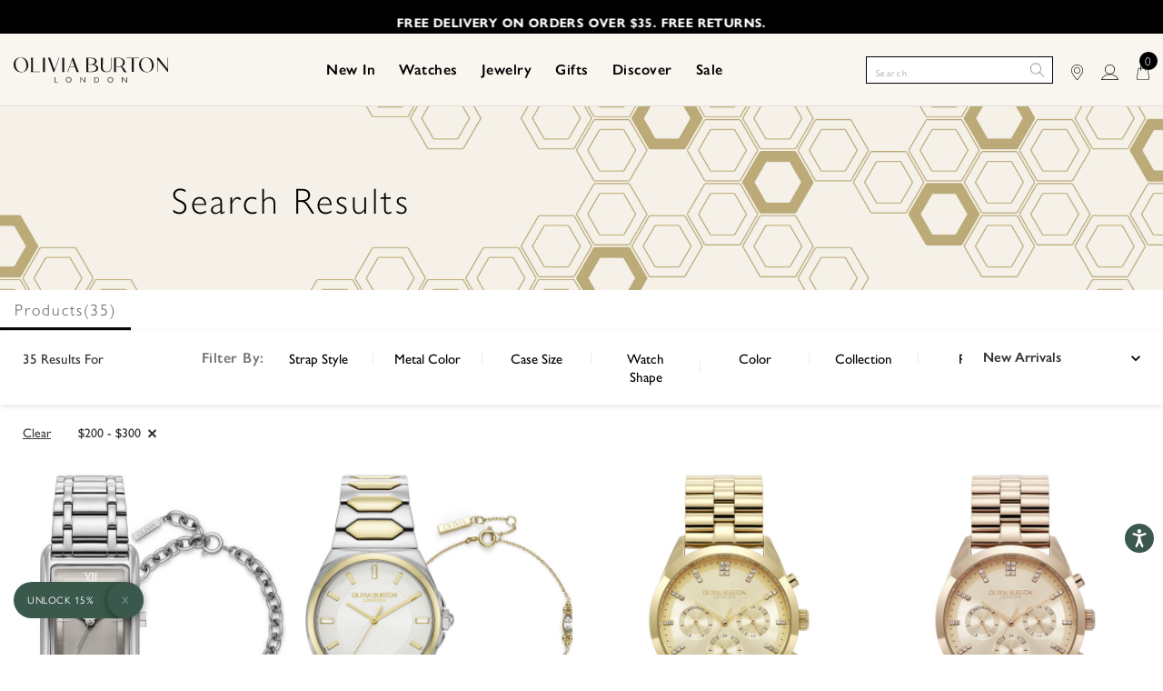

--- FILE ---
content_type: text/html;charset=UTF-8
request_url: https://us.oliviaburton.com/us/en/shop-by-collection/wonderland-watches/?pmin=200.00&pmax=300.00
body_size: 29386
content:
<!DOCTYPE html>
<html lang="en">
<head>
<meta charset=UTF-8>

<meta http-equiv="x-ua-compatible" content="ie=edge">

<meta name="viewport" content="width=device-width, initial-scale=1">

    
    <!-- OneTrust Cookies Consent Notice start for us.oliviaburton.com -->

<script src="https://cdn.cookielaw.org/scripttemplates/otSDKStub.js"  type="text/javascript" charset="UTF-8" data-domain-script="20b14256-1b02-4ca2-ab48-f9f03a45c63d" ></script>
<script type="text/javascript">
function OptanonWrapper() { }
</script>
<!-- OneTrust Cookies Consent Notice end for us.oliviaburton.com -->


    
    <script async src="https://www.googleoptimize.com/optimize.js?id=GTM-5ZRSVJR"></script>








<script>
	var dataLayer = undefined;
	var pageDataGTM = undefined;
	var checkoutDataLayer= undefined;
</script>

  <title>Sites-OliviaBurtonUS-Site</title>


<meta name="description" content="Olivia Burton"/>
<meta name="keywords" content="Olivia Burton"/>
<link rel="stylesheet" href="/on/demandware.static/Sites-OliviaBurtonUS-Site/-/en/v1770043659893/css/global.css" />



 
    <script defer type="text/javascript" src="/on/demandware.static/Sites-OliviaBurtonUS-Site/-/en/v1770043659893/js/EswHooks.js"></script>
    <link rel="stylesheet" href="/on/demandware.static/Sites-OliviaBurtonUS-Site/-/en/v1770043659893/css/EswCss.css" />



    <link rel="stylesheet" href="/on/demandware.static/Sites-OliviaBurtonUS-Site/-/en/v1770043659893/css/search.css" />



    <meta name="google-site-verification" content="n0R_TzJKFA5pVYkOhvNW90CRqtGNV-C4CTRzV3EX0to" />



<link rel="shortcut icon" href="/on/demandware.static/Sites-OliviaBurtonUS-Site/-/default/dw3ca6ee51/images/favicons/favicon.png" type="image/png"/>

<link rel="icon" type="image/png" sizes="114x114" href="/on/demandware.static/Sites-OliviaBurtonUS-Site/-/default/dwee8e10b8/images/favicons/favicon-114.png" />
<link rel="icon" type="image/png" sizes="72x72" href="/on/demandware.static/Sites-OliviaBurtonUS-Site/-/default/dwde2598f7/images/favicons/favicon-72.png">
<link rel="icon" type="image/png" sizes="57x57" href="/on/demandware.static/Sites-OliviaBurtonUS-Site/-/default/dwb2561f72/images/favicons/favicon-57.png">

<link rel="apple-touch-icon-precomposed" href="/on/demandware.static/Sites-OliviaBurtonUS-Site/-/default/dw734c5e00/images/favicons/favicon-152.png" sizes="152x152" />
<link rel="apple-touch-icon-precomposed" href="/on/demandware.static/Sites-OliviaBurtonUS-Site/-/default/dwbb7d8a31/images/favicons/favicon-144.png" sizes="144x144" />
<link rel="apple-touch-icon-precomposed" href="/on/demandware.static/Sites-OliviaBurtonUS-Site/-/default/dw6267054a/images/favicons/favicon-120.png" sizes="120x120" />
<link rel="apple-touch-icon-precomposed" href="/on/demandware.static/Sites-OliviaBurtonUS-Site/-/default/dwee8e10b8/images/favicons/favicon-114.png" sizes="114x114" />
<link rel="apple-touch-icon-precomposed" href="/on/demandware.static/Sites-OliviaBurtonUS-Site/-/default/dwde2598f7/images/favicons/favicon-72.png" sizes="72x72" />
<link rel="apple-touch-icon-precomposed" href="/on/demandware.static/Sites-OliviaBurtonUS-Site/-/default/dwb2561f72/images/favicons/favicon-57.png" sizes="57x57" />





	<script>
	  var _affirm_config = { 
	    public_api_key:  "L8KT0WWASLCOSOIK",
	    script:          "https://cdn1.affirm.com/js/v2/affirm.js",
	    session_id:		 "TKb2B2nIcVyCUwmepiq8sowirKePlCTZRo0="	
	  };
	  (function(l,g,m,e,a,f,b){var d,c=l[m]||{},h=document.createElement(f),n=document.getElementsByTagName(f)[0],k=function(a,b,c){return function(){a[b]._.push([c,arguments])}};c[e]=k(c,e,"set");d=c[e];c[a]={};c[a]._=[];d._=[];c[a][b]=k(c,a,b);a=0;for(b="set add save post open empty reset on off trigger ready setProduct".split(" ");a<b.length;a++)d[b[a]]=k(c,e,b[a]);a=0;for(b=["get","token","url","items"];a<b.length;a++)d[b[a]]=function(){};h.async=!0;h.src=g[f];n.parentNode.insertBefore(h,n);delete g[f];d(g);l[m]=c})(window,_affirm_config,"affirm","checkout","ui","script","ready");
	</script>
	<link href="/on/demandware.static/Sites-OliviaBurtonUS-Site/-/en/v1770043659893/css/affirmstyle.css" type="text/css" rel="stylesheet" />


<div data-url-path-gtm="/us/">
	
		 


<script>
    dataLayer = window.dataLayer = window.dataLayer || [];
    pageDataGTM = {};
    checkoutDataLayer = [];
    var gtm_PageType = 'Product Listing Page';
    pageDataGTM = {
        'tenant': 'OB US',
        'language': 'en',
        'loginStatus': 'Guest',
        'pageType': 'Product Listing Page',
        'primarySiteSection': '', 
        'secondarySiteSection': '',
        'tertiarySiteSection': '', 
        'searchTerm': '', 
        'searchCount': '',
        'customerStatus': 'New',
        'customerID': '',
        'referralUrl': '',
        'pageUrl': '/on/demandware.store/Sites-OliviaBurtonUS-Site/en/search-show',
        'Page': 'Product Listing Page',
        'googleAnalyticsParameters': '',
        'departmentCategoryName': '',
        'customerIPAddressLocation': 'US',
        'rakutenAllowedCountries': '',
        'runningABTest': ''
        
        // Custom: Added country dimension on the the base of ESW enabled
        
         
            ,'country': 'false' ? 'null' : ''
        
        
        
    };
    
    if (pageDataGTM != undefined && pageDataGTM) {
        dataLayer.push({ pageData: pageDataGTM});
    }
    
    

    

    
    
    

    
    
    
</script>

	
</div>







	

    
    
    

    <script type="text/plain" class="optanon-category-C0001">
		var isYotpoJsLoaded = false;
		var yotpoStaticContentURL = "https://staticw2.yotpo.com/";
		var yotpoStaticCDNURL = "https://cdn-widgetsrepository.yotpo.com/v1/loader/";
		var yotpoAppKey = 'B4LVjl4tjmFWTElnUXdi7iwc0ywYARxHqvr93ioZ';
		var yotpoURL = yotpoStaticCDNURL + yotpoAppKey;
		(function e() {
			var e = document.createElement("script");
			e.type = "text/javascript";
			e.async = true;
			e.src = yotpoURL;
			var t = document.getElementsByTagName("script")[0];
			t.parentNode.insertBefore(e, t);
		})();
	
		
		//Custom code to refresh Yotpo Widgets
	       function refreshYotpoWidgets() {
	           if(document.readyState === 'complete' && isYotpoJsLoaded) {
	               var api = new Yotpo.API(yotpo);
	               api.refreshWidgets();
	           } else {
	               setTimeout(refreshYotpoWidgets, 500);
	           }
	       }
	        setTimeout(refreshYotpoWidgets, 500);
	</script>
	




  
  <link rel="stylesheet" href="https://use.typekit.net/xbr3ltn.css">
  
  
    <script src="https://www.google.com/recaptcha/api.js"></script>
  
<script type="text/javascript">//<!--
/* <![CDATA[ (head-active_data.js) */
var dw = (window.dw || {});
dw.ac = {
    _analytics: null,
    _events: [],
    _category: "",
    _searchData: "",
    _anact: "",
    _anact_nohit_tag: "",
    _analytics_enabled: "true",
    _timeZone: "US/Eastern",
    _capture: function(configs) {
        if (Object.prototype.toString.call(configs) === "[object Array]") {
            configs.forEach(captureObject);
            return;
        }
        dw.ac._events.push(configs);
    },
	capture: function() { 
		dw.ac._capture(arguments);
		// send to CQ as well:
		if (window.CQuotient) {
			window.CQuotient.trackEventsFromAC(arguments);
		}
	},
    EV_PRD_SEARCHHIT: "searchhit",
    EV_PRD_DETAIL: "detail",
    EV_PRD_RECOMMENDATION: "recommendation",
    EV_PRD_SETPRODUCT: "setproduct",
    applyContext: function(context) {
        if (typeof context === "object" && context.hasOwnProperty("category")) {
        	dw.ac._category = context.category;
        }
        if (typeof context === "object" && context.hasOwnProperty("searchData")) {
        	dw.ac._searchData = context.searchData;
        }
    },
    setDWAnalytics: function(analytics) {
        dw.ac._analytics = analytics;
    },
    eventsIsEmpty: function() {
        return 0 == dw.ac._events.length;
    }
};
/* ]]> */
// -->
</script>
<script type="text/javascript">//<!--
/* <![CDATA[ (head-cquotient.js) */
var CQuotient = window.CQuotient = {};
CQuotient.clientId = 'bdkz-OliviaBurtonUS';
CQuotient.realm = 'BDKZ';
CQuotient.siteId = 'OliviaBurtonUS';
CQuotient.instanceType = 'prd';
CQuotient.locale = 'en';
CQuotient.fbPixelId = '__UNKNOWN__';
CQuotient.activities = [];
CQuotient.cqcid='';
CQuotient.cquid='';
CQuotient.cqeid='';
CQuotient.cqlid='';
CQuotient.apiHost='api.cquotient.com';
/* Turn this on to test against Staging Einstein */
/* CQuotient.useTest= true; */
CQuotient.useTest = ('true' === 'false');
CQuotient.initFromCookies = function () {
	var ca = document.cookie.split(';');
	for(var i=0;i < ca.length;i++) {
	  var c = ca[i];
	  while (c.charAt(0)==' ') c = c.substring(1,c.length);
	  if (c.indexOf('cqcid=') == 0) {
		CQuotient.cqcid=c.substring('cqcid='.length,c.length);
	  } else if (c.indexOf('cquid=') == 0) {
		  var value = c.substring('cquid='.length,c.length);
		  if (value) {
		  	var split_value = value.split("|", 3);
		  	if (split_value.length > 0) {
			  CQuotient.cquid=split_value[0];
		  	}
		  	if (split_value.length > 1) {
			  CQuotient.cqeid=split_value[1];
		  	}
		  	if (split_value.length > 2) {
			  CQuotient.cqlid=split_value[2];
		  	}
		  }
	  }
	}
}
CQuotient.getCQCookieId = function () {
	if(window.CQuotient.cqcid == '')
		window.CQuotient.initFromCookies();
	return window.CQuotient.cqcid;
};
CQuotient.getCQUserId = function () {
	if(window.CQuotient.cquid == '')
		window.CQuotient.initFromCookies();
	return window.CQuotient.cquid;
};
CQuotient.getCQHashedEmail = function () {
	if(window.CQuotient.cqeid == '')
		window.CQuotient.initFromCookies();
	return window.CQuotient.cqeid;
};
CQuotient.getCQHashedLogin = function () {
	if(window.CQuotient.cqlid == '')
		window.CQuotient.initFromCookies();
	return window.CQuotient.cqlid;
};
CQuotient.trackEventsFromAC = function (/* Object or Array */ events) {
try {
	if (Object.prototype.toString.call(events) === "[object Array]") {
		events.forEach(_trackASingleCQEvent);
	} else {
		CQuotient._trackASingleCQEvent(events);
	}
} catch(err) {}
};
CQuotient._trackASingleCQEvent = function ( /* Object */ event) {
	if (event && event.id) {
		if (event.type === dw.ac.EV_PRD_DETAIL) {
			CQuotient.trackViewProduct( {id:'', alt_id: event.id, type: 'raw_sku'} );
		} // not handling the other dw.ac.* events currently
	}
};
CQuotient.trackViewProduct = function(/* Object */ cqParamData){
	var cq_params = {};
	cq_params.cookieId = CQuotient.getCQCookieId();
	cq_params.userId = CQuotient.getCQUserId();
	cq_params.emailId = CQuotient.getCQHashedEmail();
	cq_params.loginId = CQuotient.getCQHashedLogin();
	cq_params.product = cqParamData.product;
	cq_params.realm = cqParamData.realm;
	cq_params.siteId = cqParamData.siteId;
	cq_params.instanceType = cqParamData.instanceType;
	cq_params.locale = CQuotient.locale;
	
	if(CQuotient.sendActivity) {
		CQuotient.sendActivity(CQuotient.clientId, 'viewProduct', cq_params);
	} else {
		CQuotient.activities.push({activityType: 'viewProduct', parameters: cq_params});
	}
};
/* ]]> */
// -->
</script>
<!-- Demandware Apple Pay -->

<style type="text/css">ISAPPLEPAY{display:inline}.dw-apple-pay-button,.dw-apple-pay-button:hover,.dw-apple-pay-button:active{background-color:black;background-image:-webkit-named-image(apple-pay-logo-white);background-position:50% 50%;background-repeat:no-repeat;background-size:75% 60%;border-radius:5px;border:1px solid black;box-sizing:border-box;margin:5px auto;min-height:30px;min-width:100px;padding:0}
.dw-apple-pay-button:after{content:'Apple Pay';visibility:hidden}.dw-apple-pay-button.dw-apple-pay-logo-white{background-color:white;border-color:white;background-image:-webkit-named-image(apple-pay-logo-black);color:black}.dw-apple-pay-button.dw-apple-pay-logo-white.dw-apple-pay-border{border-color:black}</style>




</head>
<body>

<div id="skip-to-content"><a href="#mainContent">Skip to main content</a></div>
<div class="page" data-action="Search-Show" data-querystring="cgid=wonderland-watches&amp;pmax=300.00&amp;pmin=200.00" >










	 


	
 
  
  <div class="header-banner slide-up">
    <div class="container-fluid">
      <div class="row">
        <div class="col-12">
          <div class="content">
            <div class="html-slot-container">
              
                <style type="text/css">
	.header-banner { max-height: 37px; }
	
	.wrap {
	  text-align: center;
	  background-color: #000;
          color: fff;
	}
	
	.outer {
	    display: inline-block;
	    margin: 0 auto;
	}
        
          .dce-textfade img.logo{
               vertical-align: initial;
               width: 12%;
           }
	
	 .center-align {
	  margin-left: 0;
	    margin-right: 0;
	    left: 50%;
	    text-align: center;
	    transform: translateX(-50%);
	    width: 100%;
color: #fff;
position: absolute;
	}
	
	    .dce-textfade{
	      font-weight: bold;
	      bottom: 9px;
	      position: relative;
	    }
	
	    .dce-textfade:nth-child(1){
	      opacity:0; 
	      animation-name: fade;
	      animation-fill-mode: both;
	      animation-iteration-count: infinite;
	      animation-duration: 21s;
	      top: 0;
	    }
	    
	    .dce-textfade:nth-child(2){
	      opacity:0; 
	      animation-name: fade;
	      animation-fill-mode: both;
	      animation-iteration-count: infinite;
	      animation-duration: 21s;
	      animation-delay: 5s;
	      top: -16px;
	    }
	
	.dce-textfade:nth-child(3){
	      opacity:0; 
	      animation-name: fade;
	      animation-fill-mode: both;
	      animation-iteration-count: infinite;
	      animation-duration: 21s;
	      animation-delay: 10s;
	      top: -38px;
	    }

           @keyframes fade{
	     0% { opacity:0; opacity: 1\21; /* IE9 only */ } 
	     15% { opacity:0; opacity: 1\21; /* IE9 only */ } 
	     25% { opacity:1; }
	     40% { opacity: 0 }
	 }
	    
	
	@media (max-width: 700px) {
	    .dce-textfade{ font-size: 0.6rem; }
	    .dce-textfade:nth-child(1){ top: 3px; }
	    .dce-textfade:nth-child(2) { top: -9px; }
	    .dce-textfade:nth-child(3){ top: -22px; }
	}
</style>
<div class="wrap">
	<div class="outer">
<div class="dce-textfade center-align"><b>NEW STYLES HAVE LANDED! SHOP NOW.</b>
</div>
                <div class="dce-textfade center-align">FREE DELIVERY ON ORDERS OVER $35. FREE RETURNS.</div>
                
		<div class="dce-textfade center-align">PAY OVER TIME WITH
			<img alt="" class="logo" src="https://us.oliviaburton.com/on/demandware.static/-/Sites/default/dwce1644e0/images/logo/affirm_white_logo.png" />
                         <a href="https://www.affirm.com/disclosures" style="color: white;">. Find Out More</a>
		</div>
	</div>
</div>
              
            </div>
          </div>
        </div>
      </div>
      </div>
    </div>
 
	

<header class="redesign-header">
  <nav>
    <div class="sticky-header-wrapper">
      <div class="sticky-header-placeholder"></div>
      <div class="header-menu-wrapper">
        <div class="header-wrapper">
        <div class="d-none d-lg-block ob-redesign-overlay"></div>
          <div class="col">
            <div class="row">
              
              <div class="col-12 header-container">
                <div class="left navbar-header">
                  <div class="hidden-md-down account-wrapper">
                    
	 


	<div class="html-slot-container">
	
		
			<p><a class="logo-link" href="https://us.oliviaburton.com/us/en/home" aria-label="Home Page"><img alt="" src="https://us.oliviaburton.com/on/demandware.static/-/Sites/default/dw465b2d92/images/logo/olivia-burton-logo-new.svg" title="" /></a></p>



<style>
.gpay-button.checkout.en {
    min-width: 0px !important;
}
</style>

<script>
(function() {
    // Ensure that the script initializes only once
    if (window.oneTrustScriptInitialized) {
        console.log("Script initialization skipped: already initialized.");
        return;
    }
    window.oneTrustScriptInitialized = true;
    console.log("Script initialization started.");

    function checkOneTrustConsent() {
        try {
            if (typeof dataLayer !== 'undefined') {
                var onetrustData = dataLayer.find(item => item.event === 'OneTrustGroupsUpdated');
                
                if (onetrustData && onetrustData.OnetrustActiveGroups) {
                    console.log("OneTrustGroupsUpdated data found.");
                    var activeGroups = onetrustData.OnetrustActiveGroups.split(',');
                    var necessaryGroupId = 'C0003';

                    if (activeGroups.includes(necessaryGroupId)) {
                        console.log("Required consent group found.");
                        fireJavaScriptTag();
                    } else {
                        console.log("Necessary consent not given.");
                    }
                } else {
                    console.log("OnetrustActiveGroups not found in dataLayer.");
                }
            } else {
                console.log("dataLayer not found.");
            }
        } catch (error) {
            console.error("Error checking OneTrust consent:", error);
        }
    }

    function fireJavaScriptTag() {
        console.log("Firing JavaScript tag.");
        var script = document.createElement('script');
        script.src = "https://cdn.tangiblee.com/integration/5.0/managed/oliviaburton.com/revision_1/variation_original/tangiblee-bundle.min.js";
        script.async = true;
        document.head.appendChild(script);
    }

    function init() {
        setTimeout(checkOneTrustConsent, 500);
        document.addEventListener('OneTrustGroupsUpdated', function() {
            console.log("OneTrustGroupsUpdated event detected.");
            setTimeout(checkOneTrustConsent, 500);
        });
    }

    if (document.readyState === 'loading') {
        document.addEventListener('DOMContentLoaded', init);
    } else {
        init();
    }
})();
</script>
		
	
</div>
 
	
                  </div>
                  <button class="navbar-toggler d-lg-none" type="button" aria-controls="sg-navbar-collapse" aria-expanded="false">
                    
                    <i class="menu-icon-ob-redesign">
                        
	
	<div class="content-asset"><!-- dwMarker="content" dwContentID="c7140c10d638ab4a3e164cc8a0" -->
		<p><img alt="" src="https://us.oliviaburton.com/on/demandware.static/-/Sites-OliviaBurtonUS-Library/default/dw53ff80d5/images/header-icons/round-menu-24px.png" title="" /></p>
	</div> <!-- End content-asset -->



                    </i>
                    <span class="sr-only"> Toggle navigation</span>
                    <span class="menu-text d-none d-md-inline-block d-lg-none">
                      MENU
                    </span>
                  </button>
                </div>
                <div class="middle-menu desktop-view">
                  <div class="account-wrapper d-block d-lg-none">
                    
	 


	<div class="html-slot-container">
	
		
			<p><a class="logo-link" href="https://us.oliviaburton.com/us/en/home" aria-label="Home Page"><img alt="" src="https://us.oliviaburton.com/on/demandware.static/-/Sites/default/dw465b2d92/images/logo/olivia-burton-logo-new.svg" title="" /></a></p>



<style>
.gpay-button.checkout.en {
    min-width: 0px !important;
}
</style>

<script>
(function() {
    // Ensure that the script initializes only once
    if (window.oneTrustScriptInitialized) {
        console.log("Script initialization skipped: already initialized.");
        return;
    }
    window.oneTrustScriptInitialized = true;
    console.log("Script initialization started.");

    function checkOneTrustConsent() {
        try {
            if (typeof dataLayer !== 'undefined') {
                var onetrustData = dataLayer.find(item => item.event === 'OneTrustGroupsUpdated');
                
                if (onetrustData && onetrustData.OnetrustActiveGroups) {
                    console.log("OneTrustGroupsUpdated data found.");
                    var activeGroups = onetrustData.OnetrustActiveGroups.split(',');
                    var necessaryGroupId = 'C0003';

                    if (activeGroups.includes(necessaryGroupId)) {
                        console.log("Required consent group found.");
                        fireJavaScriptTag();
                    } else {
                        console.log("Necessary consent not given.");
                    }
                } else {
                    console.log("OnetrustActiveGroups not found in dataLayer.");
                }
            } else {
                console.log("dataLayer not found.");
            }
        } catch (error) {
            console.error("Error checking OneTrust consent:", error);
        }
    }

    function fireJavaScriptTag() {
        console.log("Firing JavaScript tag.");
        var script = document.createElement('script');
        script.src = "https://cdn.tangiblee.com/integration/5.0/managed/oliviaburton.com/revision_1/variation_original/tangiblee-bundle.min.js";
        script.async = true;
        document.head.appendChild(script);
    }

    function init() {
        setTimeout(checkOneTrustConsent, 500);
        document.addEventListener('OneTrustGroupsUpdated', function() {
            console.log("OneTrustGroupsUpdated event detected.");
            setTimeout(checkOneTrustConsent, 500);
        });
    }

    if (document.readyState === 'loading') {
        document.addEventListener('DOMContentLoaded', init);
    } else {
        init();
    }
})();
</script>
		
	
</div>
 
	
                  </div>
                  <div class="main-menu multilevel-dropdown d-none d-lg-block" id="sg-navbar-collapse-desktop">
                    <div class="container redesign-header-container ">
                      <div class="row">
                        <nav class="navbar mobile-main-navigaiton navbar-expand-md bg-inverse col-12">
    <div class="close-menu clearfix d-lg-none">
        <div class="back pull-left">
            <a href="#" role="button">
                <span class="caret-left"></span>
                Main menu
            </a>
        </div>
        <div class="close-button pull-right">
            <a href="#" role="button">
                CLOSE
                <span aria-hidden="true">&times;</span>
            </a>
        </div>
    </div>
    <div class="menu-group" aria-label="Main menu" role="navigation">
        <ul class="nav navbar-nav" role="menu">
            
                
                    
                        <li class="nav-item dropdown sub-ob-dropdown " role="menuitem">
                            <a href="https://us.oliviaburton.com/us/en/new-arrivals/new-all/" id="new-arrivals" class="nav-link dropdown-toggle desktop-menu-toggle" role="button" data-toggle="dropdown" aria-haspopup="true" aria-expanded="false"><span>New In</span></a>
                            
                            
                            
<div class="dropdown-menu" role="menu" aria-hidden="true">
    <div class="dropdown-wrapper categories-dropdown">
        
        
            <div class="menu-pane">
                <ul>
                    
                        
                            <li class="dropdown-item gtm-customEvent" role="menuitem" data-gtm-tracking='{}'>
                                <a href="/us/en/new-arrivals/new-all/" role="button" class="dropdown-link" >All New In</a>
                            </li>
                        
                    
                        
                            <li class="dropdown-item gtm-customEvent" role="menuitem" data-gtm-tracking='{}'>
                                <a href="https://us.oliviaburton.com/us/en/new-arrivals/new-watches/" role="button" class="dropdown-link" >New In Watches</a>
                            </li>
                        
                    
                        
                            <li class="dropdown-item gtm-customEvent" role="menuitem" data-gtm-tracking='{}'>
                                <a href="https://us.oliviaburton.com/us/en/new-arrivals/new-jewelry/" role="button" class="dropdown-link" >New In Jewelry</a>
                            </li>
                        
                    
                </ul>
                
                    
                        
                    
                
                    
                        
                    
                
                    
                        
                    
                
            </div>
                    
            <div class="submenu-recommendations" data-recomendationcategory="new-arrivals">
                
	 


	<div class="html-slot-container">
	
		
	
</div>
 
	
            </div>
        
    </div>
</div>
                        </li>
                    
                
                    
                        <li class="nav-item dropdown sub-ob-dropdown " role="menuitem">
                            <a href="https://us.oliviaburton.com/us/en/shop-watches/shop-all-watches/" id="shop-watches" class="nav-link dropdown-toggle desktop-menu-toggle" role="button" data-toggle="dropdown" aria-haspopup="true" aria-expanded="false"><span>Watches</span></a>
                            
                            
                            
<div class="dropdown-menu" role="menu" aria-hidden="true">
    <div class="dropdown-wrapper categories-dropdown">
        
        
            <div class="menu-pane">
                <ul>
                    
                        
                            <li class="dropdown-item gtm-customEvent" role="menuitem" data-gtm-tracking='{}'>
                                <a href="/us/en/shop-watches/shop-all-watches/" role="button" class="dropdown-link" >Shop All Watches</a>
                            </li>
                        
                    
                        
                            <li class="dropdown-item gtm-customEvent" role="menuitem" data-gtm-tracking='{}'>
                                <a href="https://us.oliviaburton.com/us/en/new-arrivals/new-watches/" role="button" class="dropdown-link" >New In</a>
                            </li>
                        
                    
                        
                            <li class="dropdown-item gtm-customEvent" role="menuitem" data-gtm-tracking='{}'>
                                <a href="/us/en/shop-watches/best-sellers-watches/" role="button" class="dropdown-link" >Best Sellers</a>
                            </li>
                        
                    
                        
                            <li class="dropdown-item dropdown gtm-customEvent  third-level-category" role="menuitem" data-gtm-tracking='{}'>
                                <a href="/us/en/shop-watches/shop-by-collection/" class="dropdown-link dropdown-toggle" role="button" data-toggle="dropdown" aria-haspopup="true" aria-expanded="false">Shop By Collection</a>
                                
                                <div class="dropdown-menu" role="menu" aria-hidden="true">
  <ul>
    
      <li class="dropdown-item gtm-customEvent" role="menuitem" data-gtm-tracking='{}'>
        <a href="/us/en/shop-by-collection/celestial-collection/" role="button" class="dropdown-link">Celestial Watches</a>
      </li>
    
      <li class="dropdown-item gtm-customEvent" role="menuitem" data-gtm-tracking='{}'>
        <a href="/us/en/shop-by-collection/classic-watches/" role="button" class="dropdown-link">Classic Watches</a>
      </li>
    
      <li class="dropdown-item gtm-customEvent" role="menuitem" data-gtm-tracking='{}'>
        <a href="/us/en/shop-by-collection/color-dial-watches/" role="button" class="dropdown-link">Color Dial Watches</a>
      </li>
    
      <li class="dropdown-item gtm-customEvent" role="menuitem" data-gtm-tracking='{}'>
        <a href="/us/en/shop-by-collection/mini-dial-watches/" role="button" class="dropdown-link">Mini Dial Watches</a>
      </li>
    
      <li class="dropdown-item gtm-customEvent" role="menuitem" data-gtm-tracking='{}'>
        <a href="/us/en/shop-by-collection/rectangle-dial-watches/" role="button" class="dropdown-link">Rectangle &amp; Square Watches</a>
      </li>
    
      <li class="dropdown-item gtm-customEvent" role="menuitem" data-gtm-tracking='{}'>
        <a href="/us/en/shop-by-collection/ob-signature-watches/" role="button" class="dropdown-link">Signature Watches</a>
      </li>
    
      <li class="dropdown-item gtm-customEvent" role="menuitem" data-gtm-tracking='{}'>
        <a href="/us/en/shop-by-collection/sports-luxe-watches/" role="button" class="dropdown-link">Sports Luxe Watches</a>
      </li>
    
      <li class="dropdown-item gtm-customEvent" role="menuitem" data-gtm-tracking='{}'>
        <a href="/us/en/shop-by-collection/white-dial-collection/" role="button" class="dropdown-link">White Dial Watches</a>
      </li>
    
  </ul>
</div>
                            </li>
                        
                    
                        
                            <li class="dropdown-item dropdown gtm-customEvent  third-level-category" role="menuitem" data-gtm-tracking='{}'>
                                <a href="/us/en/shop-watches/shop_by_color/" class="dropdown-link dropdown-toggle" role="button" data-toggle="dropdown" aria-haspopup="true" aria-expanded="false">Shop By Color</a>
                                
                                <div class="dropdown-menu" role="menu" aria-hidden="true">
  <ul>
    
      <li class="dropdown-item gtm-customEvent" role="menuitem" data-gtm-tracking='{}'>
        <a href="https://us.oliviaburton.com/us/en/shop-by-collection/gold-watches/" role="button" class="dropdown-link">Gold Watches</a>
      </li>
    
      <li class="dropdown-item gtm-customEvent" role="menuitem" data-gtm-tracking='{}'>
        <a href="https://us.oliviaburton.com/us/en/shop-by-collection/rose-gold-watches/" role="button" class="dropdown-link">Rose Gold Watches</a>
      </li>
    
      <li class="dropdown-item gtm-customEvent" role="menuitem" data-gtm-tracking='{}'>
        <a href="https://us.oliviaburton.com/us/en/shop-by-collection/silver-watches/" role="button" class="dropdown-link">Silver Watches</a>
      </li>
    
  </ul>
</div>
                            </li>
                        
                    
                </ul>
                
                    
                        
                    
                
                    
                        
                    
                
                    
                        
                    
                
                    
                        
                            <ul class="browse-collection">
                                <li class="dropdown-item dropdown" role="menuitem" >
                                    <a href="/us/en/shop-watches/shop-by-collection/" id="shop-by-collectionlist" class="dropdown-link dropdown-toggle" role="button" data-toggle="dropdown" aria-haspopup="true" aria-expanded="false">Shop By Collection</a>
                                    
                                    <div class="dropdown-menu" role="menu" aria-hidden="true">
  <ul>
    
      <li class="dropdown-item gtm-customEvent" role="menuitem" data-gtm-tracking='{}'>
        <a href="/us/en/shop-by-collection/celestial-collection/" role="button" class="dropdown-link">Celestial Watches</a>
      </li>
    
      <li class="dropdown-item gtm-customEvent" role="menuitem" data-gtm-tracking='{}'>
        <a href="/us/en/shop-by-collection/classic-watches/" role="button" class="dropdown-link">Classic Watches</a>
      </li>
    
      <li class="dropdown-item gtm-customEvent" role="menuitem" data-gtm-tracking='{}'>
        <a href="/us/en/shop-by-collection/color-dial-watches/" role="button" class="dropdown-link">Color Dial Watches</a>
      </li>
    
      <li class="dropdown-item gtm-customEvent" role="menuitem" data-gtm-tracking='{}'>
        <a href="/us/en/shop-by-collection/mini-dial-watches/" role="button" class="dropdown-link">Mini Dial Watches</a>
      </li>
    
      <li class="dropdown-item gtm-customEvent" role="menuitem" data-gtm-tracking='{}'>
        <a href="/us/en/shop-by-collection/rectangle-dial-watches/" role="button" class="dropdown-link">Rectangle &amp; Square Watches</a>
      </li>
    
      <li class="dropdown-item gtm-customEvent" role="menuitem" data-gtm-tracking='{}'>
        <a href="/us/en/shop-by-collection/ob-signature-watches/" role="button" class="dropdown-link">Signature Watches</a>
      </li>
    
      <li class="dropdown-item gtm-customEvent" role="menuitem" data-gtm-tracking='{}'>
        <a href="/us/en/shop-by-collection/sports-luxe-watches/" role="button" class="dropdown-link">Sports Luxe Watches</a>
      </li>
    
      <li class="dropdown-item gtm-customEvent" role="menuitem" data-gtm-tracking='{}'>
        <a href="/us/en/shop-by-collection/white-dial-collection/" role="button" class="dropdown-link">White Dial Watches</a>
      </li>
    
  </ul>
</div>
                                </li>
                            </ul>
                        
                    
                
                    
                        
                        
    <ul class="browse-collection color-swatches d-none d-lg-block"> 
        <li class="dropdown-item dropdown" role="menuitem" >
            <a href="/us/en/shop-watches/shop_by_color/" id="shop_by_colorlist" class="dropdown-link dropdown-toggle" role="button" data-toggle="dropdown" aria-haspopup="true" aria-expanded="false">Shop By Color</a>
            
            <div class="color-swatches">
                <ul>
                    
                        <li class="dropdown-item gtm-customEvent" role="menuitem" data-gtm-tracking='{}'>
                            <a href="https://us.oliviaburton.com/us/en/shop-by-collection/gold-watches/" role="button" class="circle">
                                <img src="https://us.oliviaburton.com/on/demandware.static/-/Sites-oliviaburton-us-storefront/default/dwa57672eb/Gradient_Gold.png" class="img-fluid" alt="Gold Watches">
                            </a>
                        </li>
                    
                        <li class="dropdown-item gtm-customEvent" role="menuitem" data-gtm-tracking='{}'>
                            <a href="https://us.oliviaburton.com/us/en/shop-by-collection/rose-gold-watches/" role="button" class="circle">
                                <img src="https://us.oliviaburton.com/on/demandware.static/-/Sites-oliviaburton-us-storefront/default/dwe5002722/Gradient_Rose_Gold.png" class="img-fluid" alt="Rose Gold Watches">
                            </a>
                        </li>
                    
                        <li class="dropdown-item gtm-customEvent" role="menuitem" data-gtm-tracking='{}'>
                            <a href="https://us.oliviaburton.com/us/en/shop-by-collection/silver-watches/" role="button" class="circle">
                                <img src="https://us.oliviaburton.com/on/demandware.static/-/Sites-oliviaburton-us-storefront/default/dwff49cd31/Gradient_Silver.png" class="img-fluid" alt="Silver Watches">
                            </a>
                        </li>
                    
                </ul>
            </div>
        </li>
    </ul>

                    
                
            </div>
                    
            <div class="submenu-recommendations" data-recomendationcategory="shop-watches">
                
	 


	<div class="html-slot-container">
	
		
	
</div>
 
	
            </div>
        
    </div>
</div>
                        </li>
                    
                
                    
                        <li class="nav-item dropdown sub-ob-dropdown " role="menuitem">
                            <a href="/us/en/shop-jewelry/" id="shop-jewelry" class="nav-link dropdown-toggle desktop-menu-toggle" role="button" data-toggle="dropdown" aria-haspopup="true" aria-expanded="false"><span>Jewelry</span></a>
                            
                            
                            
<div class="dropdown-menu" role="menu" aria-hidden="true">
    <div class="dropdown-wrapper categories-dropdown">
        
        
            <div class="menu-pane">
                <ul>
                    
                        
                            <li class="dropdown-item gtm-customEvent" role="menuitem" data-gtm-tracking='{}'>
                                <a href="/us/en/shop-jewelry/shop-all-jewelry/" role="button" class="dropdown-link" >Shop All Jewelry</a>
                            </li>
                        
                    
                        
                            <li class="dropdown-item gtm-customEvent" role="menuitem" data-gtm-tracking='{}'>
                                <a href="https://us.oliviaburton.com/us/en/new-arrivals/new-jewelry/" role="button" class="dropdown-link" >New In</a>
                            </li>
                        
                    
                        
                            <li class="dropdown-item gtm-customEvent" role="menuitem" data-gtm-tracking='{}'>
                                <a href="/us/en/shop-jewelry/best-sellers-jewelry/" role="button" class="dropdown-link" >Best Sellers</a>
                            </li>
                        
                    
                        
                            <li class="dropdown-item gtm-customEvent" role="menuitem" data-gtm-tracking='{}'>
                                <a href="/us/en/shop-jewelry/earrings/" role="button" class="dropdown-link" >Earrings</a>
                            </li>
                        
                    
                        
                            <li class="dropdown-item gtm-customEvent" role="menuitem" data-gtm-tracking='{}'>
                                <a href="/us/en/shop-jewelry/bracelets/" role="button" class="dropdown-link" >Bracelets</a>
                            </li>
                        
                    
                        
                            <li class="dropdown-item gtm-customEvent" role="menuitem" data-gtm-tracking='{}'>
                                <a href="/us/en/shop-jewelry/necklaces/" role="button" class="dropdown-link" >Necklaces</a>
                            </li>
                        
                    
                        
                            <li class="dropdown-item gtm-customEvent" role="menuitem" data-gtm-tracking='{}'>
                                <a href="/us/en/shop-jewelry/rings/" role="button" class="dropdown-link" >Rings</a>
                            </li>
                        
                    
                        
                            <li class="dropdown-item gtm-customEvent" role="menuitem" data-gtm-tracking='{}'>
                                <a href="/us/en/shop-jewelry/the-jewelry-size-guide/" role="button" class="dropdown-link" >Jewelry Size Guide</a>
                            </li>
                        
                    
                        
                            <li class="dropdown-item dropdown gtm-customEvent  third-level-category" role="menuitem" data-gtm-tracking='{}'>
                                <a href="/us/en/shop-jewelry/shop-collections/" class="dropdown-link dropdown-toggle" role="button" data-toggle="dropdown" aria-haspopup="true" aria-expanded="false">Shop By Collection</a>
                                
                                <div class="dropdown-menu" role="menu" aria-hidden="true">
  <ul>
    
      <li class="dropdown-item gtm-customEvent" role="menuitem" data-gtm-tracking='{}'>
        <a href="/us/en/shop-collections/we-love-bees-jewelry/" role="button" class="dropdown-link">Bee Jewelry</a>
      </li>
    
      <li class="dropdown-item gtm-customEvent" role="menuitem" data-gtm-tracking='{}'>
        <a href="/us/en/shop-collections/celestial-jewelry/" role="button" class="dropdown-link">Celestial Jewelry</a>
      </li>
    
      <li class="dropdown-item gtm-customEvent" role="menuitem" data-gtm-tracking='{}'>
        <a href="/us/en/shop-collections/all-classic-jewelry/" role="button" class="dropdown-link">Classic Jewelry</a>
      </li>
    
      <li class="dropdown-item gtm-customEvent" role="menuitem" data-gtm-tracking='{}'>
        <a href="/us/en/shop-collections/crystal-embellished-jewelry/" role="button" class="dropdown-link">Crystal Embellished Jewelry</a>
      </li>
    
      <li class="dropdown-item gtm-customEvent" role="menuitem" data-gtm-tracking='{}'>
        <a href="/us/en/shop-collections/honeycomb-jewelry/" role="button" class="dropdown-link">Honeycomb Jewelry</a>
      </li>
    
      <li class="dropdown-item gtm-customEvent" role="menuitem" data-gtm-tracking='{}'>
        <a href="/us/en/shop-collections/ob-signature-jewelry/" role="button" class="dropdown-link">Signature Jewelry</a>
      </li>
    
  </ul>
</div>
                            </li>
                        
                    
                        
                            <li class="dropdown-item dropdown gtm-customEvent  third-level-category" role="menuitem" data-gtm-tracking='{}'>
                                <a href="/us/en/shop-jewelry/shop-by-color/" class="dropdown-link dropdown-toggle" role="button" data-toggle="dropdown" aria-haspopup="true" aria-expanded="false">Shop By Color</a>
                                
                                <div class="dropdown-menu" role="menu" aria-hidden="true">
  <ul>
    
      <li class="dropdown-item gtm-customEvent" role="menuitem" data-gtm-tracking='{}'>
        <a href="https://us.oliviaburton.com/us/en/shop-collections/gold-jewelry/" role="button" class="dropdown-link">Gold Jewelry</a>
      </li>
    
      <li class="dropdown-item gtm-customEvent" role="menuitem" data-gtm-tracking='{}'>
        <a href="https://us.oliviaburton.com/us/en/shop-collections/rose-gold-jewelry/" role="button" class="dropdown-link">Rose Gold Jewelry</a>
      </li>
    
      <li class="dropdown-item gtm-customEvent" role="menuitem" data-gtm-tracking='{}'>
        <a href="https://us.oliviaburton.com/us/en/shop-collections/silver-jewelry/" role="button" class="dropdown-link">Silver Jewelry</a>
      </li>
    
  </ul>
</div>
                            </li>
                        
                    
                </ul>
                
                    
                        
                    
                
                    
                        
                    
                
                    
                        
                    
                
                    
                        
                    
                
                    
                        
                    
                
                    
                        
                    
                
                    
                        
                    
                
                    
                        
                    
                
                    
                        
                            <ul class="browse-collection">
                                <li class="dropdown-item dropdown" role="menuitem" >
                                    <a href="/us/en/shop-jewelry/shop-collections/" id="shop-collectionslist" class="dropdown-link dropdown-toggle" role="button" data-toggle="dropdown" aria-haspopup="true" aria-expanded="false">Shop By Collection</a>
                                    
                                    <div class="dropdown-menu" role="menu" aria-hidden="true">
  <ul>
    
      <li class="dropdown-item gtm-customEvent" role="menuitem" data-gtm-tracking='{}'>
        <a href="/us/en/shop-collections/we-love-bees-jewelry/" role="button" class="dropdown-link">Bee Jewelry</a>
      </li>
    
      <li class="dropdown-item gtm-customEvent" role="menuitem" data-gtm-tracking='{}'>
        <a href="/us/en/shop-collections/celestial-jewelry/" role="button" class="dropdown-link">Celestial Jewelry</a>
      </li>
    
      <li class="dropdown-item gtm-customEvent" role="menuitem" data-gtm-tracking='{}'>
        <a href="/us/en/shop-collections/all-classic-jewelry/" role="button" class="dropdown-link">Classic Jewelry</a>
      </li>
    
      <li class="dropdown-item gtm-customEvent" role="menuitem" data-gtm-tracking='{}'>
        <a href="/us/en/shop-collections/crystal-embellished-jewelry/" role="button" class="dropdown-link">Crystal Embellished Jewelry</a>
      </li>
    
      <li class="dropdown-item gtm-customEvent" role="menuitem" data-gtm-tracking='{}'>
        <a href="/us/en/shop-collections/honeycomb-jewelry/" role="button" class="dropdown-link">Honeycomb Jewelry</a>
      </li>
    
      <li class="dropdown-item gtm-customEvent" role="menuitem" data-gtm-tracking='{}'>
        <a href="/us/en/shop-collections/ob-signature-jewelry/" role="button" class="dropdown-link">Signature Jewelry</a>
      </li>
    
  </ul>
</div>
                                </li>
                            </ul>
                        
                    
                
                    
                        
                        
    <ul class="browse-collection color-swatches d-none d-lg-block"> 
        <li class="dropdown-item dropdown" role="menuitem" >
            <a href="/us/en/shop-jewelry/shop-by-color/" id="shop-by-colorlist" class="dropdown-link dropdown-toggle" role="button" data-toggle="dropdown" aria-haspopup="true" aria-expanded="false">Shop By Color</a>
            
            <div class="color-swatches">
                <ul>
                    
                        <li class="dropdown-item gtm-customEvent" role="menuitem" data-gtm-tracking='{}'>
                            <a href="https://us.oliviaburton.com/us/en/shop-collections/gold-jewelry/" role="button" class="circle">
                                <img src="https://us.oliviaburton.com/on/demandware.static/-/Sites-oliviaburton-us-storefront/default/dwa57672eb/Gradient_Gold.png" class="img-fluid" alt="Gold Jewelry">
                            </a>
                        </li>
                    
                        <li class="dropdown-item gtm-customEvent" role="menuitem" data-gtm-tracking='{}'>
                            <a href="https://us.oliviaburton.com/us/en/shop-collections/rose-gold-jewelry/" role="button" class="circle">
                                <img src="https://us.oliviaburton.com/on/demandware.static/-/Sites-oliviaburton-us-storefront/default/dwe5002722/Gradient_Rose_Gold.png" class="img-fluid" alt="Rose Gold Jewelry">
                            </a>
                        </li>
                    
                        <li class="dropdown-item gtm-customEvent" role="menuitem" data-gtm-tracking='{}'>
                            <a href="https://us.oliviaburton.com/us/en/shop-collections/silver-jewelry/" role="button" class="circle">
                                <img src="https://us.oliviaburton.com/on/demandware.static/-/Sites-oliviaburton-us-storefront/default/dwff49cd31/Gradient_Silver.png" class="img-fluid" alt="Silver Jewelry">
                            </a>
                        </li>
                    
                </ul>
            </div>
        </li>
    </ul>

                    
                
            </div>
                    
            <div class="submenu-recommendations" data-recomendationcategory="shop-jewelry">
                
	 


	<div class="html-slot-container">
	
		
	
</div>
 
	
            </div>
        
    </div>
</div>
                        </li>
                    
                
                    
                        <li class="nav-item dropdown sub-ob-dropdown " role="menuitem">
                            <a href="/us/en/gifts/" id="gifts" class="nav-link dropdown-toggle desktop-menu-toggle" role="button" data-toggle="dropdown" aria-haspopup="true" aria-expanded="false"><span>Gifts</span></a>
                            
                            
                            
<div class="dropdown-menu" role="menu" aria-hidden="true">
    <div class="dropdown-wrapper categories-dropdown">
        
        
            <div class="menu-pane">
                <ul>
                    
                        
                            <li class="dropdown-item gtm-customEvent" role="menuitem" data-gtm-tracking='{}'>
                                <a href="https://us.oliviaburton.com/us/en/gifts/" role="button" class="dropdown-link" >Shop The Gift Guide</a>
                            </li>
                        
                    
                        
                            <li class="dropdown-item gtm-customEvent" role="menuitem" data-gtm-tracking='{}'>
                                <a href="/us/en/gifts/gift-sets/" role="button" class="dropdown-link" >Gift Sets</a>
                            </li>
                        
                    
                        
                            <li class="dropdown-item gtm-customEvent" role="menuitem" data-gtm-tracking='{}'>
                                <a href="/us/en/gifts/gift-wrap/" role="button" class="dropdown-link" >Gift Wrap</a>
                            </li>
                        
                    
                </ul>
                
                    
                        
                    
                
                    
                        
                    
                
                    
                        
                    
                
            </div>
                    
            <div class="submenu-recommendations" data-recomendationcategory="gifts">
                
	 


	<div class="html-slot-container">
	
		
	
</div>
 
	
            </div>
        
    </div>
</div>
                        </li>
                    
                
                    
                        <li class="nav-item dropdown sub-ob-dropdown " role="menuitem">
                            <a href="/us/en/the-buzz/" id="The Buzz" class="nav-link dropdown-toggle desktop-menu-toggle" role="button" data-toggle="dropdown" aria-haspopup="true" aria-expanded="false"><span>Discover</span></a>
                            
                            
                            
<div class="dropdown-menu" role="menu" aria-hidden="true">
    <div class="dropdown-wrapper categories-dropdown">
        
        
            <div class="menu-pane">
                <ul>
                    
                        
                            <li class="dropdown-item gtm-customEvent" role="menuitem" data-gtm-tracking='{}'>
                                <a href="/us/en/the-buzz/about-us/" role="button" class="dropdown-link" >About Us</a>
                            </li>
                        
                    
                        
                            <li class="dropdown-item gtm-customEvent" role="menuitem" data-gtm-tracking='{}'>
                                <a href="/us/en/the-buzz/fall-winter-campaign-edit/" role="button" class="dropdown-link" >Fall/Winter Campaign Edit</a>
                            </li>
                        
                    
                        
                            <li class="dropdown-item gtm-customEvent" role="menuitem" data-gtm-tracking='{}'>
                                <a href="/us/en/the-buzz/collection-spotlight-edit/" role="button" class="dropdown-link" >Collection Spotlight Edit</a>
                            </li>
                        
                    
                        
                            <li class="dropdown-item gtm-customEvent" role="menuitem" data-gtm-tracking='{}'>
                                <a href="/us/en/the-buzz/the-season-style-guide/" role="button" class="dropdown-link" >The Season Style Guide</a>
                            </li>
                        
                    
                        
                            <li class="dropdown-item gtm-customEvent" role="menuitem" data-gtm-tracking='{}'>
                                <a href="/us/en/the-buzz/olivia-burton-london-x-eve-pecak/" role="button" class="dropdown-link" >Olivia Burton London x Eve Pecak</a>
                            </li>
                        
                    
                        
                            <li class="dropdown-item gtm-customEvent" role="menuitem" data-gtm-tracking='{}'>
                                <a href="/us/en/the-buzz/shop-our-insta/" role="button" class="dropdown-link" >Shop Our Insta</a>
                            </li>
                        
                    
                        
                            <li class="dropdown-item gtm-customEvent" role="menuitem" data-gtm-tracking='{}'>
                                <a href="/us/en/the-buzz/join-our-community/" role="button" class="dropdown-link" >Join Our Community</a>
                            </li>
                        
                    
                </ul>
                
                    
                        
                    
                
                    
                        
                    
                
                    
                        
                    
                
                    
                        
                    
                
                    
                        
                    
                
                    
                        
                    
                
                    
                        
                    
                
            </div>
                    
            <div class="submenu-recommendations" data-recomendationcategory="The Buzz">
                
	 

	
            </div>
        
    </div>
</div>
                        </li>
                    
                
                    
                        <li class="nav-item dropdown sub-ob-dropdown " role="menuitem">
                            <a href="https://us.oliviaburton.com/us/en/sale/all-sale/" id="sale" class="nav-link dropdown-toggle desktop-menu-toggle" role="button" data-toggle="dropdown" aria-haspopup="true" aria-expanded="false"><span>Sale</span></a>
                            
                            
                            
<div class="dropdown-menu" role="menu" aria-hidden="true">
    <div class="dropdown-wrapper categories-dropdown">
        
        
            <div class="menu-pane">
                <ul>
                    
                        
                            <li class="dropdown-item gtm-customEvent" role="menuitem" data-gtm-tracking='{}'>
                                <a href="https://us.oliviaburton.com/us/en/sale/all-sale/" role="button" class="dropdown-link" >Shop All Sale</a>
                            </li>
                        
                    
                        
                            <li class="dropdown-item gtm-customEvent" role="menuitem" data-gtm-tracking='{}'>
                                <a href="/us/en/sale/sale-watches/" role="button" class="dropdown-link" >Sale Watches</a>
                            </li>
                        
                    
                        
                            <li class="dropdown-item gtm-customEvent" role="menuitem" data-gtm-tracking='{}'>
                                <a href="/us/en/sale/sale-jewelry/" role="button" class="dropdown-link" >Sale Jewelry</a>
                            </li>
                        
                    
                </ul>
                
                    
                        
                    
                
                    
                        
                    
                
                    
                        
                    
                
            </div>
                    
            <div class="submenu-recommendations" data-recomendationcategory="sale">
                
	 


	<div class="html-slot-container">
	
		
	
</div>
 
	
            </div>
        
    </div>
</div>
                        </li>
                    
                
            
            <div class="divider"><hr /></div>
        </ul>
    </div>
    <div class="menu-group sticky-account">
        <ul class="nav navbar-nav">
            
    <li class="nav-item mobile-sign-in d-lg-none">
        <a href="https://us.oliviaburton.com/us/en/login" class="nav-link">
            <span class="user-message">Sign in</span>
        </a>
    </li>

        </ul>
    </div>
</nav>

                      </div>
                    </div>
                  </div>
                </div>
                <div class="right">
                  <div class="hidden-sm-down search">
                    <div class="site-search">
    <form role="search" action="/us/en/search" method="get" name="simpleSearch">
        <button class="fa fa-search gtm-customEvent" type="submit" data-gtm-tracking='{"event": "dataTrack","eventCategory": "Search CTA","eventAction": "Click","eventLabel": "https://us.oliviaburton.com/on/demandware.servlet/Sites-OliviaBurtonUS-Site/en/Page-IncludeHeader?countryCode="}'>
             <span class="sr-only">"Search"</span>
        </button>
        	<input class="form-control search-field"
               type="search"
               name="q"
               title="Search"
               value=""
               placeholder="Search"
               autocomplete="off"
               data-query-threshold="3.0" />
        <div class="suggestions-wrapper" data-url="/on/demandware.store/Sites-OliviaBurtonUS-Site/en/SearchServices-GetSuggestions?q="></div>
        <input type="hidden" value="en" name="lang" />
    </form>
</div>
<div class="search-button">
    <i class="fa fa-search"></i>
</div>

                  </div>
                  






<div class="d-flex">
    
	
	<div class="content-asset"><!-- dwMarker="content" dwContentID="7ba24ab8d7e315e8b3ed5b3d67" -->
		<a class="right-icon" href="https://us.oliviaburton.com/us/en/stores-find?showMap=true&amp;horizontalView=true&amp;isForm=true" aria-label="Find Stores">
<div style="    margin-right: 1.25rem;">
<svg xmlns="http://www.w3.org/2000/svg" width="12.903" height="17" viewBox="0 0 12.903 17">
  <path id="Exclusion_1" data-name="Exclusion 1" d="M-898.509-361.83a.766.766,0,0,1-.644-.349l-4.056-5.482,0-.007,0-.007a12.949,12.949,0,0,1-1.207-2.2,6.49,6.49,0,0,1-.536-2.5,6.41,6.41,0,0,1,1.89-4.563,6.412,6.412,0,0,1,4.563-1.89,6.41,6.41,0,0,1,4.563,1.89,6.4,6.4,0,0,1,1.886,4.563,6.49,6.49,0,0,1-.536,2.5,12.967,12.967,0,0,1-1.207,2.2l0,.007,0,.007-4.056,5.482A.767.767,0,0,1-898.509-361.83Zm0-16.4a5.818,5.818,0,0,0-4.141,1.715,5.818,5.818,0,0,0-1.715,4.141,5.918,5.918,0,0,0,.489,2.278,12.254,12.254,0,0,0,1.15,2.089l4.053,5.484.007.009.007.01a.174.174,0,0,0,.148.081.172.172,0,0,0,.148-.081l.007-.01.007-.009,4.058-5.484a12.263,12.263,0,0,0,1.149-2.089,5.916,5.916,0,0,0,.489-2.278,5.818,5.818,0,0,0-1.715-4.141A5.818,5.818,0,0,0-898.506-378.232Zm0,9.141a3.287,3.287,0,0,1-3.282-3.285,3.286,3.286,0,0,1,3.282-3.282,3.287,3.287,0,0,1,3.282,3.285A3.286,3.286,0,0,1-898.506-369.091Zm0-5.969a2.69,2.69,0,0,0-2.687,2.687,2.69,2.69,0,0,0,2.687,2.687,2.69,2.69,0,0,0,2.687-2.687A2.69,2.69,0,0,0-898.506-375.061Z" transform="translate(904.96 378.83)"/>
</svg>
</div>
</a>
	</div> <!-- End content-asset -->



</div>

    <div class="user d-none d-lg-block">
        <a href="https://us.oliviaburton.com/us/en/login" aria-label="LOGIN">
            
	
	<div class="content-asset"><!-- dwMarker="content" dwContentID="b5d67eb4750f6c9fd36911c23d" -->
		<div class="right-icon" style="    margin-right: 1.25rem;">
<svg xmlns="http://www.w3.org/2000/svg" width="18.36" height="17" viewBox="0 0 18.36 17">
  <path id="Account" d="M32.708,33.544a9.909,9.909,0,0,0-7.652-6,5.382,5.382,0,1,0-3,0,9.909,9.909,0,0,0-7.652,6,.335.335,0,0,0,.031.312.33.33,0,0,0,.276.147H32.4a.336.336,0,0,0,.276-.147A.322.322,0,0,0,32.708,33.544ZM18.841,22.38a4.712,4.712,0,1,1,4.712,4.712A4.718,4.718,0,0,1,18.841,22.38ZM15.215,33.34a9.249,9.249,0,0,1,16.675,0Z" transform="translate(-14.374 -17)"/>
</svg>
</div>
	</div> <!-- End content-asset -->



        </a>
    </div>


                  <div class="minicart" data-action-url="/on/demandware.store/Sites-OliviaBurtonUS-Site/en/Cart-MiniCartShow">
                    






<div class="minicart-total hide-link-med">
    <a class="minicart-link" href="https://us.oliviaburton.com/us/en/shopping-bag" title="View Cart">
        
        
	
	<div class="content-asset"><!-- dwMarker="content" dwContentID="678182fc8b768f43df68b3ab02" -->
		<div><svg xmlns="http://www.w3.org/2000/svg" width="14.369" height="17" viewBox="0 0 14.369 17">
  <path id="Basket" d="M34.414,28.725l-1.421-9.612,0-.026a1.7,1.7,0,0,0-1.626-1.661H30V16.337a2.766,2.766,0,1,0-5.531,0v1.089H23.108a1.7,1.7,0,0,0-1.626,1.661l0,.026-1.421,9.612a.944.944,0,0,0-.009.114v.028a1.878,1.878,0,0,0,.329,1.127,1.4,1.4,0,0,0,1.157.579H32.93a1.393,1.393,0,0,0,1.157-.579,1.863,1.863,0,0,0,.329-1.127v-.028A.45.45,0,0,0,34.414,28.725ZM27.238,14.17A2.167,2.167,0,0,1,29.4,16.335v1.089h-4.33V16.335A2.167,2.167,0,0,1,27.238,14.17Zm6.581,14.7a1.288,1.288,0,0,1-.215.772.8.8,0,0,1-.672.331H21.541a.8.8,0,0,1-.672-.331,1.278,1.278,0,0,1-.212-.772v-.028a.087.087,0,0,1,0-.026l1.421-9.619s0-.009,0-.014l0-.04v-.012a1.1,1.1,0,0,1,1.024-1.1h1.36v2.006a.3.3,0,1,0,.6,0V18.028H29.4v2.006a.3.3,0,1,0,.6,0V18.028h1.362a1.1,1.1,0,0,1,1.024,1.1v.012l0,.04a.03.03,0,0,0,0,.014l1.416,9.593,0,.028a.1.1,0,0,1,0,.026Z" transform="translate(-20.05 -13.57)"/>
</svg>
</div>
	</div> <!-- End content-asset -->



        <span class="minicart-quantity redesign-quantity">
            0
        </span>
    </a>
</div>

<div class="minicart-total hide-no-link">
    
    
	
	<div class="content-asset"><!-- dwMarker="content" dwContentID="678182fc8b768f43df68b3ab02" -->
		<div><svg xmlns="http://www.w3.org/2000/svg" width="14.369" height="17" viewBox="0 0 14.369 17">
  <path id="Basket" d="M34.414,28.725l-1.421-9.612,0-.026a1.7,1.7,0,0,0-1.626-1.661H30V16.337a2.766,2.766,0,1,0-5.531,0v1.089H23.108a1.7,1.7,0,0,0-1.626,1.661l0,.026-1.421,9.612a.944.944,0,0,0-.009.114v.028a1.878,1.878,0,0,0,.329,1.127,1.4,1.4,0,0,0,1.157.579H32.93a1.393,1.393,0,0,0,1.157-.579,1.863,1.863,0,0,0,.329-1.127v-.028A.45.45,0,0,0,34.414,28.725ZM27.238,14.17A2.167,2.167,0,0,1,29.4,16.335v1.089h-4.33V16.335A2.167,2.167,0,0,1,27.238,14.17Zm6.581,14.7a1.288,1.288,0,0,1-.215.772.8.8,0,0,1-.672.331H21.541a.8.8,0,0,1-.672-.331,1.278,1.278,0,0,1-.212-.772v-.028a.087.087,0,0,1,0-.026l1.421-9.619s0-.009,0-.014l0-.04v-.012a1.1,1.1,0,0,1,1.024-1.1h1.36v2.006a.3.3,0,1,0,.6,0V18.028H29.4v2.006a.3.3,0,1,0,.6,0V18.028h1.362a1.1,1.1,0,0,1,1.024,1.1v.012l0,.04a.03.03,0,0,0,0,.014l1.416,9.593,0,.028a.1.1,0,0,1,0,.026Z" transform="translate(-20.05 -13.57)"/>
</svg>
</div>
	</div> <!-- End content-asset -->



    <span class="minicart-quantity redesign-quantity">
        0
    </span>
</div>
<div class="popover popover-bottom"></div>

                  </div>
                </div>
              </div>
            </div>
          </div>
        </div>
        <div class="main-menu navbar-toggleable-sm menu-toggleable-left multilevel-dropdown d-lg-none"
          id="sg-navbar-collapse">
          <div class="container redesign-header-container ">
            <div class="row">
              <nav class="navbar mobile-main-navigaiton navbar-expand-md bg-inverse col-12">
    <div class="close-menu clearfix d-lg-none">
        <div class="back pull-left">
            <a href="#" role="button">
                <span class="caret-left"></span>
                Main menu
            </a>
        </div>
        <div class="close-button pull-right">
            <a href="#" role="button">
                CLOSE
                <span aria-hidden="true">&times;</span>
            </a>
        </div>
    </div>
    <div class="menu-group" aria-label="Main menu" role="navigation">
        <ul class="nav navbar-nav" role="menu">
            
                
                    
                        <li class="nav-item dropdown sub-ob-dropdown " role="menuitem">
                            <a href="https://us.oliviaburton.com/us/en/new-arrivals/new-all/" id="new-arrivals" class="nav-link dropdown-toggle desktop-menu-toggle" role="button" data-toggle="dropdown" aria-haspopup="true" aria-expanded="false"><span>New In</span></a>
                            
                            
                            
<div class="dropdown-menu" role="menu" aria-hidden="true">
    <div class="dropdown-wrapper categories-dropdown">
        
        
            <div class="menu-pane">
                <ul>
                    
                        
                            <li class="dropdown-item gtm-customEvent" role="menuitem" data-gtm-tracking='{}'>
                                <a href="/us/en/new-arrivals/new-all/" role="button" class="dropdown-link" >All New In</a>
                            </li>
                        
                    
                        
                            <li class="dropdown-item gtm-customEvent" role="menuitem" data-gtm-tracking='{}'>
                                <a href="https://us.oliviaburton.com/us/en/new-arrivals/new-watches/" role="button" class="dropdown-link" >New In Watches</a>
                            </li>
                        
                    
                        
                            <li class="dropdown-item gtm-customEvent" role="menuitem" data-gtm-tracking='{}'>
                                <a href="https://us.oliviaburton.com/us/en/new-arrivals/new-jewelry/" role="button" class="dropdown-link" >New In Jewelry</a>
                            </li>
                        
                    
                </ul>
                
                    
                        
                    
                
                    
                        
                    
                
                    
                        
                    
                
            </div>
                    
            <div class="submenu-recommendations" data-recomendationcategory="new-arrivals">
                
	 


	<div class="html-slot-container">
	
		
	
</div>
 
	
            </div>
        
    </div>
</div>
                        </li>
                    
                
                    
                        <li class="nav-item dropdown sub-ob-dropdown " role="menuitem">
                            <a href="https://us.oliviaburton.com/us/en/shop-watches/shop-all-watches/" id="shop-watches" class="nav-link dropdown-toggle desktop-menu-toggle" role="button" data-toggle="dropdown" aria-haspopup="true" aria-expanded="false"><span>Watches</span></a>
                            
                            
                            
<div class="dropdown-menu" role="menu" aria-hidden="true">
    <div class="dropdown-wrapper categories-dropdown">
        
        
            <div class="menu-pane">
                <ul>
                    
                        
                            <li class="dropdown-item gtm-customEvent" role="menuitem" data-gtm-tracking='{}'>
                                <a href="/us/en/shop-watches/shop-all-watches/" role="button" class="dropdown-link" >Shop All Watches</a>
                            </li>
                        
                    
                        
                            <li class="dropdown-item gtm-customEvent" role="menuitem" data-gtm-tracking='{}'>
                                <a href="https://us.oliviaburton.com/us/en/new-arrivals/new-watches/" role="button" class="dropdown-link" >New In</a>
                            </li>
                        
                    
                        
                            <li class="dropdown-item gtm-customEvent" role="menuitem" data-gtm-tracking='{}'>
                                <a href="/us/en/shop-watches/best-sellers-watches/" role="button" class="dropdown-link" >Best Sellers</a>
                            </li>
                        
                    
                        
                            <li class="dropdown-item dropdown gtm-customEvent  third-level-category" role="menuitem" data-gtm-tracking='{}'>
                                <a href="/us/en/shop-watches/shop-by-collection/" class="dropdown-link dropdown-toggle" role="button" data-toggle="dropdown" aria-haspopup="true" aria-expanded="false">Shop By Collection</a>
                                
                                <div class="dropdown-menu" role="menu" aria-hidden="true">
  <ul>
    
      <li class="dropdown-item gtm-customEvent" role="menuitem" data-gtm-tracking='{}'>
        <a href="/us/en/shop-by-collection/celestial-collection/" role="button" class="dropdown-link">Celestial Watches</a>
      </li>
    
      <li class="dropdown-item gtm-customEvent" role="menuitem" data-gtm-tracking='{}'>
        <a href="/us/en/shop-by-collection/classic-watches/" role="button" class="dropdown-link">Classic Watches</a>
      </li>
    
      <li class="dropdown-item gtm-customEvent" role="menuitem" data-gtm-tracking='{}'>
        <a href="/us/en/shop-by-collection/color-dial-watches/" role="button" class="dropdown-link">Color Dial Watches</a>
      </li>
    
      <li class="dropdown-item gtm-customEvent" role="menuitem" data-gtm-tracking='{}'>
        <a href="/us/en/shop-by-collection/mini-dial-watches/" role="button" class="dropdown-link">Mini Dial Watches</a>
      </li>
    
      <li class="dropdown-item gtm-customEvent" role="menuitem" data-gtm-tracking='{}'>
        <a href="/us/en/shop-by-collection/rectangle-dial-watches/" role="button" class="dropdown-link">Rectangle &amp; Square Watches</a>
      </li>
    
      <li class="dropdown-item gtm-customEvent" role="menuitem" data-gtm-tracking='{}'>
        <a href="/us/en/shop-by-collection/ob-signature-watches/" role="button" class="dropdown-link">Signature Watches</a>
      </li>
    
      <li class="dropdown-item gtm-customEvent" role="menuitem" data-gtm-tracking='{}'>
        <a href="/us/en/shop-by-collection/sports-luxe-watches/" role="button" class="dropdown-link">Sports Luxe Watches</a>
      </li>
    
      <li class="dropdown-item gtm-customEvent" role="menuitem" data-gtm-tracking='{}'>
        <a href="/us/en/shop-by-collection/white-dial-collection/" role="button" class="dropdown-link">White Dial Watches</a>
      </li>
    
  </ul>
</div>
                            </li>
                        
                    
                        
                            <li class="dropdown-item dropdown gtm-customEvent  third-level-category" role="menuitem" data-gtm-tracking='{}'>
                                <a href="/us/en/shop-watches/shop_by_color/" class="dropdown-link dropdown-toggle" role="button" data-toggle="dropdown" aria-haspopup="true" aria-expanded="false">Shop By Color</a>
                                
                                <div class="dropdown-menu" role="menu" aria-hidden="true">
  <ul>
    
      <li class="dropdown-item gtm-customEvent" role="menuitem" data-gtm-tracking='{}'>
        <a href="https://us.oliviaburton.com/us/en/shop-by-collection/gold-watches/" role="button" class="dropdown-link">Gold Watches</a>
      </li>
    
      <li class="dropdown-item gtm-customEvent" role="menuitem" data-gtm-tracking='{}'>
        <a href="https://us.oliviaburton.com/us/en/shop-by-collection/rose-gold-watches/" role="button" class="dropdown-link">Rose Gold Watches</a>
      </li>
    
      <li class="dropdown-item gtm-customEvent" role="menuitem" data-gtm-tracking='{}'>
        <a href="https://us.oliviaburton.com/us/en/shop-by-collection/silver-watches/" role="button" class="dropdown-link">Silver Watches</a>
      </li>
    
  </ul>
</div>
                            </li>
                        
                    
                </ul>
                
                    
                        
                    
                
                    
                        
                    
                
                    
                        
                    
                
                    
                        
                            <ul class="browse-collection">
                                <li class="dropdown-item dropdown" role="menuitem" >
                                    <a href="/us/en/shop-watches/shop-by-collection/" id="shop-by-collectionlist" class="dropdown-link dropdown-toggle" role="button" data-toggle="dropdown" aria-haspopup="true" aria-expanded="false">Shop By Collection</a>
                                    
                                    <div class="dropdown-menu" role="menu" aria-hidden="true">
  <ul>
    
      <li class="dropdown-item gtm-customEvent" role="menuitem" data-gtm-tracking='{}'>
        <a href="/us/en/shop-by-collection/celestial-collection/" role="button" class="dropdown-link">Celestial Watches</a>
      </li>
    
      <li class="dropdown-item gtm-customEvent" role="menuitem" data-gtm-tracking='{}'>
        <a href="/us/en/shop-by-collection/classic-watches/" role="button" class="dropdown-link">Classic Watches</a>
      </li>
    
      <li class="dropdown-item gtm-customEvent" role="menuitem" data-gtm-tracking='{}'>
        <a href="/us/en/shop-by-collection/color-dial-watches/" role="button" class="dropdown-link">Color Dial Watches</a>
      </li>
    
      <li class="dropdown-item gtm-customEvent" role="menuitem" data-gtm-tracking='{}'>
        <a href="/us/en/shop-by-collection/mini-dial-watches/" role="button" class="dropdown-link">Mini Dial Watches</a>
      </li>
    
      <li class="dropdown-item gtm-customEvent" role="menuitem" data-gtm-tracking='{}'>
        <a href="/us/en/shop-by-collection/rectangle-dial-watches/" role="button" class="dropdown-link">Rectangle &amp; Square Watches</a>
      </li>
    
      <li class="dropdown-item gtm-customEvent" role="menuitem" data-gtm-tracking='{}'>
        <a href="/us/en/shop-by-collection/ob-signature-watches/" role="button" class="dropdown-link">Signature Watches</a>
      </li>
    
      <li class="dropdown-item gtm-customEvent" role="menuitem" data-gtm-tracking='{}'>
        <a href="/us/en/shop-by-collection/sports-luxe-watches/" role="button" class="dropdown-link">Sports Luxe Watches</a>
      </li>
    
      <li class="dropdown-item gtm-customEvent" role="menuitem" data-gtm-tracking='{}'>
        <a href="/us/en/shop-by-collection/white-dial-collection/" role="button" class="dropdown-link">White Dial Watches</a>
      </li>
    
  </ul>
</div>
                                </li>
                            </ul>
                        
                    
                
                    
                        
                        
    <ul class="browse-collection color-swatches d-none d-lg-block"> 
        <li class="dropdown-item dropdown" role="menuitem" >
            <a href="/us/en/shop-watches/shop_by_color/" id="shop_by_colorlist" class="dropdown-link dropdown-toggle" role="button" data-toggle="dropdown" aria-haspopup="true" aria-expanded="false">Shop By Color</a>
            
            <div class="color-swatches">
                <ul>
                    
                        <li class="dropdown-item gtm-customEvent" role="menuitem" data-gtm-tracking='{}'>
                            <a href="https://us.oliviaburton.com/us/en/shop-by-collection/gold-watches/" role="button" class="circle">
                                <img src="https://us.oliviaburton.com/on/demandware.static/-/Sites-oliviaburton-us-storefront/default/dwa57672eb/Gradient_Gold.png" class="img-fluid" alt="Gold Watches">
                            </a>
                        </li>
                    
                        <li class="dropdown-item gtm-customEvent" role="menuitem" data-gtm-tracking='{}'>
                            <a href="https://us.oliviaburton.com/us/en/shop-by-collection/rose-gold-watches/" role="button" class="circle">
                                <img src="https://us.oliviaburton.com/on/demandware.static/-/Sites-oliviaburton-us-storefront/default/dwe5002722/Gradient_Rose_Gold.png" class="img-fluid" alt="Rose Gold Watches">
                            </a>
                        </li>
                    
                        <li class="dropdown-item gtm-customEvent" role="menuitem" data-gtm-tracking='{}'>
                            <a href="https://us.oliviaburton.com/us/en/shop-by-collection/silver-watches/" role="button" class="circle">
                                <img src="https://us.oliviaburton.com/on/demandware.static/-/Sites-oliviaburton-us-storefront/default/dwff49cd31/Gradient_Silver.png" class="img-fluid" alt="Silver Watches">
                            </a>
                        </li>
                    
                </ul>
            </div>
        </li>
    </ul>

                    
                
            </div>
                    
            <div class="submenu-recommendations" data-recomendationcategory="shop-watches">
                
	 


	<div class="html-slot-container">
	
		
	
</div>
 
	
            </div>
        
    </div>
</div>
                        </li>
                    
                
                    
                        <li class="nav-item dropdown sub-ob-dropdown " role="menuitem">
                            <a href="/us/en/shop-jewelry/" id="shop-jewelry" class="nav-link dropdown-toggle desktop-menu-toggle" role="button" data-toggle="dropdown" aria-haspopup="true" aria-expanded="false"><span>Jewelry</span></a>
                            
                            
                            
<div class="dropdown-menu" role="menu" aria-hidden="true">
    <div class="dropdown-wrapper categories-dropdown">
        
        
            <div class="menu-pane">
                <ul>
                    
                        
                            <li class="dropdown-item gtm-customEvent" role="menuitem" data-gtm-tracking='{}'>
                                <a href="/us/en/shop-jewelry/shop-all-jewelry/" role="button" class="dropdown-link" >Shop All Jewelry</a>
                            </li>
                        
                    
                        
                            <li class="dropdown-item gtm-customEvent" role="menuitem" data-gtm-tracking='{}'>
                                <a href="https://us.oliviaburton.com/us/en/new-arrivals/new-jewelry/" role="button" class="dropdown-link" >New In</a>
                            </li>
                        
                    
                        
                            <li class="dropdown-item gtm-customEvent" role="menuitem" data-gtm-tracking='{}'>
                                <a href="/us/en/shop-jewelry/best-sellers-jewelry/" role="button" class="dropdown-link" >Best Sellers</a>
                            </li>
                        
                    
                        
                            <li class="dropdown-item gtm-customEvent" role="menuitem" data-gtm-tracking='{}'>
                                <a href="/us/en/shop-jewelry/earrings/" role="button" class="dropdown-link" >Earrings</a>
                            </li>
                        
                    
                        
                            <li class="dropdown-item gtm-customEvent" role="menuitem" data-gtm-tracking='{}'>
                                <a href="/us/en/shop-jewelry/bracelets/" role="button" class="dropdown-link" >Bracelets</a>
                            </li>
                        
                    
                        
                            <li class="dropdown-item gtm-customEvent" role="menuitem" data-gtm-tracking='{}'>
                                <a href="/us/en/shop-jewelry/necklaces/" role="button" class="dropdown-link" >Necklaces</a>
                            </li>
                        
                    
                        
                            <li class="dropdown-item gtm-customEvent" role="menuitem" data-gtm-tracking='{}'>
                                <a href="/us/en/shop-jewelry/rings/" role="button" class="dropdown-link" >Rings</a>
                            </li>
                        
                    
                        
                            <li class="dropdown-item gtm-customEvent" role="menuitem" data-gtm-tracking='{}'>
                                <a href="/us/en/shop-jewelry/the-jewelry-size-guide/" role="button" class="dropdown-link" >Jewelry Size Guide</a>
                            </li>
                        
                    
                        
                            <li class="dropdown-item dropdown gtm-customEvent  third-level-category" role="menuitem" data-gtm-tracking='{}'>
                                <a href="/us/en/shop-jewelry/shop-collections/" class="dropdown-link dropdown-toggle" role="button" data-toggle="dropdown" aria-haspopup="true" aria-expanded="false">Shop By Collection</a>
                                
                                <div class="dropdown-menu" role="menu" aria-hidden="true">
  <ul>
    
      <li class="dropdown-item gtm-customEvent" role="menuitem" data-gtm-tracking='{}'>
        <a href="/us/en/shop-collections/we-love-bees-jewelry/" role="button" class="dropdown-link">Bee Jewelry</a>
      </li>
    
      <li class="dropdown-item gtm-customEvent" role="menuitem" data-gtm-tracking='{}'>
        <a href="/us/en/shop-collections/celestial-jewelry/" role="button" class="dropdown-link">Celestial Jewelry</a>
      </li>
    
      <li class="dropdown-item gtm-customEvent" role="menuitem" data-gtm-tracking='{}'>
        <a href="/us/en/shop-collections/all-classic-jewelry/" role="button" class="dropdown-link">Classic Jewelry</a>
      </li>
    
      <li class="dropdown-item gtm-customEvent" role="menuitem" data-gtm-tracking='{}'>
        <a href="/us/en/shop-collections/crystal-embellished-jewelry/" role="button" class="dropdown-link">Crystal Embellished Jewelry</a>
      </li>
    
      <li class="dropdown-item gtm-customEvent" role="menuitem" data-gtm-tracking='{}'>
        <a href="/us/en/shop-collections/honeycomb-jewelry/" role="button" class="dropdown-link">Honeycomb Jewelry</a>
      </li>
    
      <li class="dropdown-item gtm-customEvent" role="menuitem" data-gtm-tracking='{}'>
        <a href="/us/en/shop-collections/ob-signature-jewelry/" role="button" class="dropdown-link">Signature Jewelry</a>
      </li>
    
  </ul>
</div>
                            </li>
                        
                    
                        
                            <li class="dropdown-item dropdown gtm-customEvent  third-level-category" role="menuitem" data-gtm-tracking='{}'>
                                <a href="/us/en/shop-jewelry/shop-by-color/" class="dropdown-link dropdown-toggle" role="button" data-toggle="dropdown" aria-haspopup="true" aria-expanded="false">Shop By Color</a>
                                
                                <div class="dropdown-menu" role="menu" aria-hidden="true">
  <ul>
    
      <li class="dropdown-item gtm-customEvent" role="menuitem" data-gtm-tracking='{}'>
        <a href="https://us.oliviaburton.com/us/en/shop-collections/gold-jewelry/" role="button" class="dropdown-link">Gold Jewelry</a>
      </li>
    
      <li class="dropdown-item gtm-customEvent" role="menuitem" data-gtm-tracking='{}'>
        <a href="https://us.oliviaburton.com/us/en/shop-collections/rose-gold-jewelry/" role="button" class="dropdown-link">Rose Gold Jewelry</a>
      </li>
    
      <li class="dropdown-item gtm-customEvent" role="menuitem" data-gtm-tracking='{}'>
        <a href="https://us.oliviaburton.com/us/en/shop-collections/silver-jewelry/" role="button" class="dropdown-link">Silver Jewelry</a>
      </li>
    
  </ul>
</div>
                            </li>
                        
                    
                </ul>
                
                    
                        
                    
                
                    
                        
                    
                
                    
                        
                    
                
                    
                        
                    
                
                    
                        
                    
                
                    
                        
                    
                
                    
                        
                    
                
                    
                        
                    
                
                    
                        
                            <ul class="browse-collection">
                                <li class="dropdown-item dropdown" role="menuitem" >
                                    <a href="/us/en/shop-jewelry/shop-collections/" id="shop-collectionslist" class="dropdown-link dropdown-toggle" role="button" data-toggle="dropdown" aria-haspopup="true" aria-expanded="false">Shop By Collection</a>
                                    
                                    <div class="dropdown-menu" role="menu" aria-hidden="true">
  <ul>
    
      <li class="dropdown-item gtm-customEvent" role="menuitem" data-gtm-tracking='{}'>
        <a href="/us/en/shop-collections/we-love-bees-jewelry/" role="button" class="dropdown-link">Bee Jewelry</a>
      </li>
    
      <li class="dropdown-item gtm-customEvent" role="menuitem" data-gtm-tracking='{}'>
        <a href="/us/en/shop-collections/celestial-jewelry/" role="button" class="dropdown-link">Celestial Jewelry</a>
      </li>
    
      <li class="dropdown-item gtm-customEvent" role="menuitem" data-gtm-tracking='{}'>
        <a href="/us/en/shop-collections/all-classic-jewelry/" role="button" class="dropdown-link">Classic Jewelry</a>
      </li>
    
      <li class="dropdown-item gtm-customEvent" role="menuitem" data-gtm-tracking='{}'>
        <a href="/us/en/shop-collections/crystal-embellished-jewelry/" role="button" class="dropdown-link">Crystal Embellished Jewelry</a>
      </li>
    
      <li class="dropdown-item gtm-customEvent" role="menuitem" data-gtm-tracking='{}'>
        <a href="/us/en/shop-collections/honeycomb-jewelry/" role="button" class="dropdown-link">Honeycomb Jewelry</a>
      </li>
    
      <li class="dropdown-item gtm-customEvent" role="menuitem" data-gtm-tracking='{}'>
        <a href="/us/en/shop-collections/ob-signature-jewelry/" role="button" class="dropdown-link">Signature Jewelry</a>
      </li>
    
  </ul>
</div>
                                </li>
                            </ul>
                        
                    
                
                    
                        
                        
    <ul class="browse-collection color-swatches d-none d-lg-block"> 
        <li class="dropdown-item dropdown" role="menuitem" >
            <a href="/us/en/shop-jewelry/shop-by-color/" id="shop-by-colorlist" class="dropdown-link dropdown-toggle" role="button" data-toggle="dropdown" aria-haspopup="true" aria-expanded="false">Shop By Color</a>
            
            <div class="color-swatches">
                <ul>
                    
                        <li class="dropdown-item gtm-customEvent" role="menuitem" data-gtm-tracking='{}'>
                            <a href="https://us.oliviaburton.com/us/en/shop-collections/gold-jewelry/" role="button" class="circle">
                                <img src="https://us.oliviaburton.com/on/demandware.static/-/Sites-oliviaburton-us-storefront/default/dwa57672eb/Gradient_Gold.png" class="img-fluid" alt="Gold Jewelry">
                            </a>
                        </li>
                    
                        <li class="dropdown-item gtm-customEvent" role="menuitem" data-gtm-tracking='{}'>
                            <a href="https://us.oliviaburton.com/us/en/shop-collections/rose-gold-jewelry/" role="button" class="circle">
                                <img src="https://us.oliviaburton.com/on/demandware.static/-/Sites-oliviaburton-us-storefront/default/dwe5002722/Gradient_Rose_Gold.png" class="img-fluid" alt="Rose Gold Jewelry">
                            </a>
                        </li>
                    
                        <li class="dropdown-item gtm-customEvent" role="menuitem" data-gtm-tracking='{}'>
                            <a href="https://us.oliviaburton.com/us/en/shop-collections/silver-jewelry/" role="button" class="circle">
                                <img src="https://us.oliviaburton.com/on/demandware.static/-/Sites-oliviaburton-us-storefront/default/dwff49cd31/Gradient_Silver.png" class="img-fluid" alt="Silver Jewelry">
                            </a>
                        </li>
                    
                </ul>
            </div>
        </li>
    </ul>

                    
                
            </div>
                    
            <div class="submenu-recommendations" data-recomendationcategory="shop-jewelry">
                
	 


	<div class="html-slot-container">
	
		
	
</div>
 
	
            </div>
        
    </div>
</div>
                        </li>
                    
                
                    
                        <li class="nav-item dropdown sub-ob-dropdown " role="menuitem">
                            <a href="/us/en/gifts/" id="gifts" class="nav-link dropdown-toggle desktop-menu-toggle" role="button" data-toggle="dropdown" aria-haspopup="true" aria-expanded="false"><span>Gifts</span></a>
                            
                            
                            
<div class="dropdown-menu" role="menu" aria-hidden="true">
    <div class="dropdown-wrapper categories-dropdown">
        
        
            <div class="menu-pane">
                <ul>
                    
                        
                            <li class="dropdown-item gtm-customEvent" role="menuitem" data-gtm-tracking='{}'>
                                <a href="https://us.oliviaburton.com/us/en/gifts/" role="button" class="dropdown-link" >Shop The Gift Guide</a>
                            </li>
                        
                    
                        
                            <li class="dropdown-item gtm-customEvent" role="menuitem" data-gtm-tracking='{}'>
                                <a href="/us/en/gifts/gift-sets/" role="button" class="dropdown-link" >Gift Sets</a>
                            </li>
                        
                    
                        
                            <li class="dropdown-item gtm-customEvent" role="menuitem" data-gtm-tracking='{}'>
                                <a href="/us/en/gifts/gift-wrap/" role="button" class="dropdown-link" >Gift Wrap</a>
                            </li>
                        
                    
                </ul>
                
                    
                        
                    
                
                    
                        
                    
                
                    
                        
                    
                
            </div>
                    
            <div class="submenu-recommendations" data-recomendationcategory="gifts">
                
	 


	<div class="html-slot-container">
	
		
	
</div>
 
	
            </div>
        
    </div>
</div>
                        </li>
                    
                
                    
                        <li class="nav-item dropdown sub-ob-dropdown " role="menuitem">
                            <a href="/us/en/the-buzz/" id="The Buzz" class="nav-link dropdown-toggle desktop-menu-toggle" role="button" data-toggle="dropdown" aria-haspopup="true" aria-expanded="false"><span>Discover</span></a>
                            
                            
                            
<div class="dropdown-menu" role="menu" aria-hidden="true">
    <div class="dropdown-wrapper categories-dropdown">
        
        
            <div class="menu-pane">
                <ul>
                    
                        
                            <li class="dropdown-item gtm-customEvent" role="menuitem" data-gtm-tracking='{}'>
                                <a href="/us/en/the-buzz/about-us/" role="button" class="dropdown-link" >About Us</a>
                            </li>
                        
                    
                        
                            <li class="dropdown-item gtm-customEvent" role="menuitem" data-gtm-tracking='{}'>
                                <a href="/us/en/the-buzz/fall-winter-campaign-edit/" role="button" class="dropdown-link" >Fall/Winter Campaign Edit</a>
                            </li>
                        
                    
                        
                            <li class="dropdown-item gtm-customEvent" role="menuitem" data-gtm-tracking='{}'>
                                <a href="/us/en/the-buzz/collection-spotlight-edit/" role="button" class="dropdown-link" >Collection Spotlight Edit</a>
                            </li>
                        
                    
                        
                            <li class="dropdown-item gtm-customEvent" role="menuitem" data-gtm-tracking='{}'>
                                <a href="/us/en/the-buzz/the-season-style-guide/" role="button" class="dropdown-link" >The Season Style Guide</a>
                            </li>
                        
                    
                        
                            <li class="dropdown-item gtm-customEvent" role="menuitem" data-gtm-tracking='{}'>
                                <a href="/us/en/the-buzz/olivia-burton-london-x-eve-pecak/" role="button" class="dropdown-link" >Olivia Burton London x Eve Pecak</a>
                            </li>
                        
                    
                        
                            <li class="dropdown-item gtm-customEvent" role="menuitem" data-gtm-tracking='{}'>
                                <a href="/us/en/the-buzz/shop-our-insta/" role="button" class="dropdown-link" >Shop Our Insta</a>
                            </li>
                        
                    
                        
                            <li class="dropdown-item gtm-customEvent" role="menuitem" data-gtm-tracking='{}'>
                                <a href="/us/en/the-buzz/join-our-community/" role="button" class="dropdown-link" >Join Our Community</a>
                            </li>
                        
                    
                </ul>
                
                    
                        
                    
                
                    
                        
                    
                
                    
                        
                    
                
                    
                        
                    
                
                    
                        
                    
                
                    
                        
                    
                
                    
                        
                    
                
            </div>
                    
            <div class="submenu-recommendations" data-recomendationcategory="The Buzz">
                
	 

	
            </div>
        
    </div>
</div>
                        </li>
                    
                
                    
                        <li class="nav-item dropdown sub-ob-dropdown " role="menuitem">
                            <a href="https://us.oliviaburton.com/us/en/sale/all-sale/" id="sale" class="nav-link dropdown-toggle desktop-menu-toggle" role="button" data-toggle="dropdown" aria-haspopup="true" aria-expanded="false"><span>Sale</span></a>
                            
                            
                            
<div class="dropdown-menu" role="menu" aria-hidden="true">
    <div class="dropdown-wrapper categories-dropdown">
        
        
            <div class="menu-pane">
                <ul>
                    
                        
                            <li class="dropdown-item gtm-customEvent" role="menuitem" data-gtm-tracking='{}'>
                                <a href="https://us.oliviaburton.com/us/en/sale/all-sale/" role="button" class="dropdown-link" >Shop All Sale</a>
                            </li>
                        
                    
                        
                            <li class="dropdown-item gtm-customEvent" role="menuitem" data-gtm-tracking='{}'>
                                <a href="/us/en/sale/sale-watches/" role="button" class="dropdown-link" >Sale Watches</a>
                            </li>
                        
                    
                        
                            <li class="dropdown-item gtm-customEvent" role="menuitem" data-gtm-tracking='{}'>
                                <a href="/us/en/sale/sale-jewelry/" role="button" class="dropdown-link" >Sale Jewelry</a>
                            </li>
                        
                    
                </ul>
                
                    
                        
                    
                
                    
                        
                    
                
                    
                        
                    
                
            </div>
                    
            <div class="submenu-recommendations" data-recomendationcategory="sale">
                
	 


	<div class="html-slot-container">
	
		
	
</div>
 
	
            </div>
        
    </div>
</div>
                        </li>
                    
                
            
            <div class="divider"><hr /></div>
        </ul>
    </div>
    <div class="menu-group sticky-account">
        <ul class="nav navbar-nav">
            
    <li class="nav-item mobile-sign-in d-lg-none">
        <a href="https://us.oliviaburton.com/us/en/login" class="nav-link">
            <span class="user-message">Sign in</span>
        </a>
    </li>

        </ul>
    </div>
</nav>

            </div>
          </div>
        </div>
      </div>
    </div>
    <div class="search-mobile d-md-none">
      <div class="site-search">
    <form role="search" action="/us/en/search" method="get" name="simpleSearch">
        <button class="fa fa-search gtm-customEvent" type="submit" data-gtm-tracking='{"event": "dataTrack","eventCategory": "Search CTA","eventAction": "Click","eventLabel": "https://us.oliviaburton.com/on/demandware.servlet/Sites-OliviaBurtonUS-Site/en/Page-IncludeHeader?countryCode="}'>
             <span class="sr-only">"Search"</span>
        </button>
        	<input class="form-control search-field"
               type="search"
               name="q"
               title="Search"
               value=""
               placeholder="Search"
               autocomplete="off"
               data-query-threshold="3.0" />
        <div class="suggestions-wrapper" data-url="/on/demandware.store/Sites-OliviaBurtonUS-Site/en/SearchServices-GetSuggestions?q="></div>
        <input type="hidden" value="en" name="lang" />
    </form>
</div>
<div class="search-button">
    <i class="fa fa-search"></i>
</div>

    </div>
    


    
    <script>
        var analyticsTracking = {
            organisationId: 'OBUS',
            user: {},
            search: {},
            category: {},
            pdp: {},
            cart: {},
            order: {}
        }
    </script>





    <script>
        var isklarnaPromoEnabled = false;
    </script>
    
    
    
    
      <script>
window.KlarnaOnsiteService = window.KlarnaOnsiteService || [];
window.KlarnaOnsiteService.push({ eventName: 'refresh-placements' });
</script>
    
  </nav>
</header>



    






    
<style>
  .email-popup .popup-form {
    
      height: px !important;
    
    
      width: px !important;
    
    
      left: 0.0px;
    
    
      right: px;
    
    
      top: 15.0px;
    
    
      bottom: px;
    
  }
  .email-popup .popup-form .email-popup-content {
    
      background: #000000;
    
  }
  
  @media only screen and (max-width: 786px) {
    .email-popup .popup-form {
      
        height: px !important;
      
      
        width: px !important;
      
    }
  }
  
  .email-popup .popup-message {
    
      height: px !important;
    
    
      width: px !important;
    
  }
  .email-popup .popup-message .email-popup-content {
    
      background: #000000;
    
  }
  
  @media only screen and (max-width: 786px) {
    .email-popup .popup-message {
      
        height: px !important;
      
      
        width: px !important;
      
    }
  }
</style>
    
    
    <div class="modal fade show email-popup" id="emailOptInPopUp" role="dialog" tabindex="0" aria-label="modal"
         data-emailoptinfrequency = "1.0"
         data-emailpopupposition = "center"
         data-emailpopupdelaytime = "0.083">
        <div class=" modal-dialog quick-view-dialog email-popup-container popup-form" role="dialog" aria-label="modal">
            
            
            <!-- Modal content-->
                <div id = "emailOptInPopUp_Content" class="modal-content email-popup-content overflow-hidden">
                    <div class="modal-body">
                        <div class="email-optin-control">
                            
	 


	<div class="html-slot-container">
	
		
			<script>
		var interval = setInterval(function() {
		                        if (typeof _ltk != "undefined" && typeof _ltk.Popup != "undefined") {
		                            _ltk.Popup.openManualByName('US - OliviaBurton - Entry Popup 2023');
		                            clearInterval(interval);
		                        }
		                    }, 1000);
	window.countryCode = "US";
</script>
<style>
	.email-popup {
	display: none !important;
	}
</style>
		
	
</div>
 
	   
                        </div>
                        <div class="thankyou-note-control d-none">
                            
	 


	
	
        
            <p><button aria-label="Close" class="close pull-right" data-dismiss="modal" id="emailOptInPopUp_Button" type="button"><span class="text-uppercase close-icon"></span></button></p>
<div class="eg-pop-copy">
<h1 class="heading-one-modal" tabindex="0">So nice to meet you!</h1>
<h2 class="heading-two-modal" tabindex="0">Thank you for joining the Olivia Burton family!</h2>
<h2 class="heading-two-modal" tabindex="0">Use code <b>HELLO15</b> at checkout to receive <br>15% off your first purchase*.</h2><br />

</div><br><br>
<a href="https://us.oliviaburton.com/us/Promotional_T%26Cs.html" class="T&C email-popup-child" tabindex="0">See Terms & Conditions</a>
        
	


 
	 
                        </div>
                    </div>
                </div>
            
           
        </div>
    </div>

<div id="mainContent">








	
	
    
	
	
	<div class="hero search-banner plp-redesign container-fluid">
		
			
	 


	<div class="html-slot-container">
	
		
			<style type="text/css">@media (max-width: 600px){
       .hero h1.page-title{
             font-size: 6vw;
             line-height: 6.5vw;
        }
    }
</style>

<picture> <source media="(min-width: 544px)" srcset="https://us.oliviaburton.com/on/demandware.static/-/Sites/default/dwa90d1c6e/images/bannerImages/EvergreenBanner2025_1900x300_desktop.jpg" /> 
<source media="(min-width: 320px)" srcset="https://us.oliviaburton.com/on/demandware.static/-/Sites/default/dwf19a0ef0/images/bannerImages/EvergreenBanner2025_1920x500_mobile.jpg" /> 
<img alt="Search Results" src="https://us.oliviaburton.com/on/demandware.static/-/Sites/default/dwa90d1c6e/images/bannerImages/EvergreenBanner2025_1900x300_desktop.jpg" title="Search Results" /> 
</picture>
<h1 class="page-title heading-one" style="left:25%; text-transform: capitalize; color:#000000">Search Results</h1>
		
	
</div>
 
	
		
		<div class="banner-breadcrumbs">
			<div class="row">
    <div class="col">
        <ol class="breadcrumb">
            
        </ol>
    </div>
</div>

		</div>
	</div>

	<div class="container container-fluid search-results plp-redesign" data-infinte-scroll-enabled="false" data-enable-pagination="false">
		
			<div class="row">
				<div class="search-nav">
					<div class="nav-tabs-wrapper">
						<ul class="nav nav-tabs nav-fill" role="tablist">
							<li class="nav-item">
								<a class="nav-link active product-search" href="#product-search-results" data-toggle="tab" role="tab"
								aria-expanded="true">
									
										Products(35)
									
								</a>
							</li>
							
							
						</ul>
					</div>
				</div>
			</div>
		
		<div class="row">
			<div class="tab-content col-12">
				<div class="tab-pane active" id="product-search-results" role="tabpanel" aria-expanded="true">
					
						


<div class="plp-filter-mobile filter-and-count-margin">
    <div class="refinement-bar">
        <div class="filter-header">
            <div class="header-bar clearfix">
                <button class="close-refinebar pull-left" aria-label="close filter">Filter</button>
                <div class="pull-right">
                    <div class="secondary-bar p-0">
                        
                            <a class="reset" href="/us/en/search?q=undefined">
                                Clear
                            </a>
                        
                    </div>
                </div>
            </div>
        </div>

        <div class="refine-wrapper">
            
                <div class="sort-col position-relative">
                    


    <div class="sort-dropdown">
        <div class="sort-dropdown-list">
            <button type="button" class="btn sort-dropdown-toggle dropdown-toggle" data-toggle="dropdown" aria-haspopup="true" aria-expanded="false">
                <span class="d-lg-none">Sort by</span>
                
                    
                        New Arrivals
                        
                        
                    
                
                    
                
                    
                
                    
                
                
            </button>
            <div class="sort-dropdown-menu dropdown-menu">
                
                    <a class="new-arrivals sort-dropdown-item" href="https://us.oliviaburton.com/on/demandware.store/Sites-OliviaBurtonUS-Site/en/Search-UpdateGrid?pmax=300.00&amp;pmin=200.00&amp;srule=new-arrivals&amp;start=0&amp;sz=24"
                        data-id="new-arrivals"
                        selected
                    >
                        New Arrivals
                    </a>
                
                    <a class="best-sellers-high-to-low sort-dropdown-item" href="https://us.oliviaburton.com/on/demandware.store/Sites-OliviaBurtonUS-Site/en/Search-UpdateGrid?pmax=300.00&amp;pmin=200.00&amp;srule=best-sellers&amp;start=0&amp;sz=24"
                        data-id="best-sellers-high-to-low"
                        
                    >
                        Best Sellers
                    </a>
                
                    <a class="price-high-to-low sort-dropdown-item" href="https://us.oliviaburton.com/on/demandware.store/Sites-OliviaBurtonUS-Site/en/Search-UpdateGrid?pmax=300.00&amp;pmin=200.00&amp;srule=price-high-to-low&amp;start=0&amp;sz=24"
                        data-id="price-high-to-low"
                        
                    >
                        Price: High To Low
                    </a>
                
                    <a class="price-low-to-high sort-dropdown-item" href="https://us.oliviaburton.com/on/demandware.store/Sites-OliviaBurtonUS-Site/en/Search-UpdateGrid?pmax=300.00&amp;pmin=200.00&amp;srule=price-low-to-high&amp;start=0&amp;sz=24"
                        data-id="price-low-to-high"
                        
                    >
                        Price: Low to High
                    </a>
                
            </div>
        </div>
    </div>


                </div>
            
            <div class="refinements movado-refinements-container">
                
                    <div
                        class="card collapsible-sm refinement refinement-strap-style">
                        <button class="card-header movado-refinements-type text-left border-0"
                            aria-expanded="false" id="Strap StyleHeading">
                            Strap Style
                        </button>
                        <div class="card-body" role="tabpanel" aria-labelledby="Strap StyleHeading">

                            


                            
                                
  
    <ul class="values content"  >
  
    
        
<li title="Refine by Strap Style: Strap" class="col-sm-auto col-md-12 ">
    <label class="elements">
        <a role="checkbox" aria-checked="false" tabindex="0" href="/us/en/search?pmin=200.00&amp;pmax=300.00&amp;prefn1=attachmentType&amp;prefv1=Strap" class=" " >
            <span class="" >Strap</span>
        </a>
    </label>
</li>


    
    

  
    
        
<li title="Refine by Strap Style: Bracelet" class="col-sm-auto col-md-12 ">
    <label class="elements">
        <a role="checkbox" aria-checked="false" tabindex="0" href="/us/en/search?pmin=200.00&amp;pmax=300.00&amp;prefn1=attachmentType&amp;prefv1=Bracelet" class=" " >
            <span class="" >Bracelet</span>
        </a>
    </label>
</li>


    
    

  
    
        
<li title="Refine by Strap Style: Mesh" class="col-sm-auto col-md-12 ">
    <label class="elements">
        <a role="checkbox" aria-checked="false" tabindex="0" href="/us/en/search?pmin=200.00&amp;pmax=300.00&amp;prefn1=attachmentType&amp;prefv1=Mesh" class=" " >
            <span class="" >Mesh</span>
        </a>
    </label>
</li>


    
    
      </ul>
    


                            


                            
                        </div>
                    </div>
                
                    <div
                        class="card collapsible-sm refinement refinement-metal-color">
                        <button class="card-header movado-refinements-type text-left border-0"
                            aria-expanded="false" id="Metal ColorHeading">
                            Metal Color
                        </button>
                        <div class="card-body" role="tabpanel" aria-labelledby="Metal ColorHeading">

                            


                            
                                
  
    <ul class="values content"  >
  
    
        
<li title="Refine by Metal Color: Silver" class="col-sm-auto col-md-12 ">
    <label class="elements">
        <a role="checkbox" aria-checked="false" tabindex="0" href="/us/en/search?pmin=200.00&amp;pmax=300.00&amp;prefn1=material&amp;prefv1=Silver" class=" " >
            <span class="" >Silver</span>
        </a>
    </label>
</li>


    
    

  
    
        
<li title="Refine by Metal Color: Rose Gold" class="col-sm-auto col-md-12 ">
    <label class="elements">
        <a role="checkbox" aria-checked="false" tabindex="0" href="/us/en/search?pmin=200.00&amp;pmax=300.00&amp;prefn1=material&amp;prefv1=Rose%20Gold" class=" " >
            <span class="" >Rose Gold</span>
        </a>
    </label>
</li>


    
    

  
    
        
<li title="Refine by Metal Color: Ceramic" class="col-sm-auto col-md-12 ">
    <label class="elements">
        <a role="checkbox" aria-checked="false" tabindex="0" href="/us/en/search?pmin=200.00&amp;pmax=300.00&amp;prefn1=material&amp;prefv1=Ceramic" class=" " >
            <span class="" >Ceramic</span>
        </a>
    </label>
</li>


    
    

  
    
        
<li title="Refine by Metal Color: Gold Plated" class="col-sm-auto col-md-12 ">
    <label class="elements">
        <a role="checkbox" aria-checked="false" tabindex="0" href="/us/en/search?pmin=200.00&amp;pmax=300.00&amp;prefn1=material&amp;prefv1=Gold%20Plated" class=" " >
            <span class="" >Gold Plated</span>
        </a>
    </label>
</li>


    
    

  
    
        
<li title="Refine by Metal Color: Leather" class="col-sm-auto col-md-12 ">
    <label class="elements">
        <a role="checkbox" aria-checked="false" tabindex="0" href="/us/en/search?pmin=200.00&amp;pmax=300.00&amp;prefn1=material&amp;prefv1=Leather" class=" " >
            <span class="" >Leather</span>
        </a>
    </label>
</li>


    
    

  
    
        
<li title="Refine by Metal Color: Rose Gold Plated" class="col-sm-auto col-md-12 ">
    <label class="elements">
        <a role="checkbox" aria-checked="false" tabindex="0" href="/us/en/search?pmin=200.00&amp;pmax=300.00&amp;prefn1=material&amp;prefv1=Rose%20Gold%20Plated" class=" " >
            <span class="" >Rose Gold Plated</span>
        </a>
    </label>
</li>


    
    
      </ul>
    


                            


                            
                        </div>
                    </div>
                
                    <div
                        class="card collapsible-sm refinement refinement-case-size">
                        <button class="card-header movado-refinements-type text-left border-0"
                            aria-expanded="false" id="Case SizeHeading">
                            Case Size
                        </button>
                        <div class="card-body" role="tabpanel" aria-labelledby="Case SizeHeading">

                            


                            
                                
  
    <ul class="values content"  >
  
    
        
<li title="Refine by Case Size: 30mm" class="col-sm-auto col-md-12 ">
    <label class="elements">
        <a role="checkbox" aria-checked="false" tabindex="0" href="/us/en/search?pmin=200.00&amp;pmax=300.00&amp;prefn1=dialStyle&amp;prefv1=30mm" class=" " >
            <span class="" >30mm</span>
        </a>
    </label>
</li>


    
    

  
    
        
<li title="Refine by Case Size: 34mm" class="col-sm-auto col-md-12 ">
    <label class="elements">
        <a role="checkbox" aria-checked="false" tabindex="0" href="/us/en/search?pmin=200.00&amp;pmax=300.00&amp;prefn1=dialStyle&amp;prefv1=34mm" class=" " >
            <span class="" >34mm</span>
        </a>
    </label>
</li>


    
    

  
    
        
<li title="Refine by Case Size: 38mm" class="col-sm-auto col-md-12 ">
    <label class="elements">
        <a role="checkbox" aria-checked="false" tabindex="0" href="/us/en/search?pmin=200.00&amp;pmax=300.00&amp;prefn1=dialStyle&amp;prefv1=38mm" class=" " >
            <span class="" >38mm</span>
        </a>
    </label>
</li>


    
    

  
    
        
<li title="Refine by Case Size: 35mm" class="col-sm-auto col-md-12 ">
    <label class="elements">
        <a role="checkbox" aria-checked="false" tabindex="0" href="/us/en/search?pmin=200.00&amp;pmax=300.00&amp;prefn1=dialStyle&amp;prefv1=35mm" class=" " >
            <span class="" >35mm</span>
        </a>
    </label>
</li>


    
    

  
    
        
<li title="Refine by Case Size: 36mm" class="col-sm-auto col-md-12 ">
    <label class="elements">
        <a role="checkbox" aria-checked="false" tabindex="0" href="/us/en/search?pmin=200.00&amp;pmax=300.00&amp;prefn1=dialStyle&amp;prefv1=36mm" class=" " >
            <span class="" >36mm</span>
        </a>
    </label>
</li>


    
    
      </ul>
    


                            


                            
                        </div>
                    </div>
                
                    <div
                        class="card collapsible-sm refinement refinement-watch-shape">
                        <button class="card-header movado-refinements-type text-left border-0"
                            aria-expanded="false" id="Watch ShapeHeading">
                            Watch Shape
                        </button>
                        <div class="card-body" role="tabpanel" aria-labelledby="Watch ShapeHeading">

                            


                            
                                
  
    <ul class="values content"  >
  
    
        
<li title="Refine by Watch Shape: Round" class="col-sm-auto col-md-12 ">
    <label class="elements">
        <a role="checkbox" aria-checked="false" tabindex="0" href="/us/en/search?pmin=200.00&amp;pmax=300.00&amp;prefn1=watchShape&amp;prefv1=Round" class=" " >
            <span class="" >Round</span>
        </a>
    </label>
</li>


    
    

  
    
        
<li title="Refine by Watch Shape: CUSHION" class="col-sm-auto col-md-12 ">
    <label class="elements">
        <a role="checkbox" aria-checked="false" tabindex="0" href="/us/en/search?pmin=200.00&amp;pmax=300.00&amp;prefn1=watchShape&amp;prefv1=CUSHION" class=" " >
            <span class="" >CUSHION</span>
        </a>
    </label>
</li>


    
    

  
    
        
<li title="Refine by Watch Shape: TANK" class="col-sm-auto col-md-12 ">
    <label class="elements">
        <a role="checkbox" aria-checked="false" tabindex="0" href="/us/en/search?pmin=200.00&amp;pmax=300.00&amp;prefn1=watchShape&amp;prefv1=TANK" class=" " >
            <span class="" >TANK</span>
        </a>
    </label>
</li>


    
    
      </ul>
    


                            


                            
                        </div>
                    </div>
                
                    <div
                        class="card collapsible-sm refinement refinement-color">
                        <button class="card-header movado-refinements-type text-left border-0"
                            aria-expanded="false" id="ColorHeading">
                            Color
                        </button>
                        <div class="card-body" role="tabpanel" aria-labelledby="ColorHeading">

                            


                            
                                
  
    <ul class="values content"  >
  
    
        

    <li title="Refine by Color: Black" class="col-sm-auto color-swatch col-md-12 ">
        <label class="color-elements">
            <a role="checkbox" aria-checked="false" tabindex="0" href="/us/en/search?pmin=200.00&amp;pmax=300.00&amp;prefn1=color&amp;prefv1=Black" class="  color" >
                <span>Black</span>
            </a>
        </label>
    </li>



    
    

  
    
        

    <li title="Refine by Color: Gold" class="col-sm-auto color-swatch col-md-12 ">
        <label class="color-elements">
            <a role="checkbox" aria-checked="false" tabindex="0" href="/us/en/search?pmin=200.00&amp;pmax=300.00&amp;prefn1=color&amp;prefv1=Gold" class="  color" >
                <span>Gold</span>
            </a>
        </label>
    </li>



    
    

  
    
        

    <li title="Refine by Color: Gray" class="col-sm-auto color-swatch col-md-12 ">
        <label class="color-elements">
            <a role="checkbox" aria-checked="false" tabindex="0" href="/us/en/search?pmin=200.00&amp;pmax=300.00&amp;prefn1=color&amp;prefv1=Gray" class="  color" >
                <span>Gray</span>
            </a>
        </label>
    </li>



    
    

  
    
        

    <li title="Refine by Color: Pink" class="col-sm-auto color-swatch col-md-12 ">
        <label class="color-elements">
            <a role="checkbox" aria-checked="false" tabindex="0" href="/us/en/search?pmin=200.00&amp;pmax=300.00&amp;prefn1=color&amp;prefv1=Pink" class="  color" >
                <span>Pink</span>
            </a>
        </label>
    </li>



    
    

  
    
        

    <li title="Refine by Color: Rose Gold" class="col-sm-auto color-swatch col-md-12 ">
        <label class="color-elements">
            <a role="checkbox" aria-checked="false" tabindex="0" href="/us/en/search?pmin=200.00&amp;pmax=300.00&amp;prefn1=color&amp;prefv1=Rose%20Gold" class="  color" >
                <span>Rose Gold</span>
            </a>
        </label>
    </li>



    
    

  
    
        

    <li title="Refine by Color: Silver" class="col-sm-auto color-swatch col-md-12 ">
        <label class="color-elements">
            <a role="checkbox" aria-checked="false" tabindex="0" href="/us/en/search?pmin=200.00&amp;pmax=300.00&amp;prefn1=color&amp;prefv1=Silver" class="  color" >
                <span>Silver</span>
            </a>
        </label>
    </li>



    
    
      </ul>
    


                            


                            
                        </div>
                    </div>
                
                    <div
                        class="card collapsible-sm refinement refinement-collection">
                        <button class="card-header movado-refinements-type text-left border-0"
                            aria-expanded="false" id="CollectionHeading">
                            Collection
                        </button>
                        <div class="card-body" role="tabpanel" aria-labelledby="CollectionHeading">

                            


                            
                                
  
    <ul class="values content"  >
  
    
        
<li title="Refine by Collection: Bees" class="col-sm-auto col-md-12 ">
    <label class="elements">
        <a role="checkbox" aria-checked="false" tabindex="0" href="/us/en/search?pmin=200.00&amp;pmax=300.00&amp;prefn1=familyName&amp;prefv1=Bees" class=" " >
            <span class="" >Bees</span>
        </a>
    </label>
</li>


    
    

  
    
        
<li title="Refine by Collection: Classics" class="col-sm-auto col-md-12 ">
    <label class="elements">
        <a role="checkbox" aria-checked="false" tabindex="0" href="/us/en/search?pmin=200.00&amp;pmax=300.00&amp;prefn1=familyName&amp;prefv1=Classics" class=" " >
            <span class="" >Classics</span>
        </a>
    </label>
</li>


    
    

  
    
        
<li title="Refine by Collection: Celestial" class="col-sm-auto col-md-12 ">
    <label class="elements">
        <a role="checkbox" aria-checked="false" tabindex="0" href="/us/en/search?pmin=200.00&amp;pmax=300.00&amp;prefn1=familyName&amp;prefv1=Celestial" class=" " >
            <span class="" >Celestial</span>
        </a>
    </label>
</li>


    
    

  
    
        
<li title="Refine by Collection: Florals" class="col-sm-auto col-md-12 ">
    <label class="elements">
        <a role="checkbox" aria-checked="false" tabindex="0" href="/us/en/search?pmin=200.00&amp;pmax=300.00&amp;prefn1=familyName&amp;prefv1=Florals" class=" " >
            <span class="" >Florals</span>
        </a>
    </label>
</li>


    
    

  
    
        
<li title="Refine by Collection: Glitter Dials" class="col-sm-auto col-md-12 ">
    <label class="elements">
        <a role="checkbox" aria-checked="false" tabindex="0" href="/us/en/search?pmin=200.00&amp;pmax=300.00&amp;prefn1=familyName&amp;prefv1=Glitter%20Dials" class=" " >
            <span class="" >Glitter Dials</span>
        </a>
    </label>
</li>


    
    

  
    
        
<li title="Refine by Collection: Multifunction" class="col-sm-auto col-md-12 ">
    <label class="elements">
        <a role="checkbox" aria-checked="false" tabindex="0" href="/us/en/search?pmin=200.00&amp;pmax=300.00&amp;prefn1=familyName&amp;prefv1=Multifunction" class=" " >
            <span class="" >Multifunction</span>
        </a>
    </label>
</li>


    
    

  
    
        
<li title="Refine by Collection: Sports Luxe" class="col-sm-auto col-md-12 ">
    <label class="elements">
        <a role="checkbox" aria-checked="false" tabindex="0" href="/us/en/search?pmin=200.00&amp;pmax=300.00&amp;prefn1=familyName&amp;prefv1=Sports%20Luxe" class=" " >
            <span class="" >Sports Luxe</span>
        </a>
    </label>
</li>


    
    

  
    
        
<li title="Refine by Collection: Treasure" class="col-sm-auto col-md-12 ">
    <label class="elements">
        <a role="checkbox" aria-checked="false" tabindex="0" href="/us/en/search?pmin=200.00&amp;pmax=300.00&amp;prefn1=familyName&amp;prefv1=Treasure" class=" " >
            <span class="" >Treasure</span>
        </a>
    </label>
</li>


    
    

  
    
        
<li title="Refine by Collection: Busy Bees" class="col-sm-auto col-md-12 ">
    <label class="elements">
        <a role="checkbox" aria-checked="false" tabindex="0" href="/us/en/search?pmin=200.00&amp;pmax=300.00&amp;prefn1=familyName&amp;prefv1=Busy%20Bees" class=" " >
            <span class="" >Busy Bees</span>
        </a>
    </label>
</li>


    
    

  
    
        
<li title="Refine by Collection: Capsule" class="col-sm-auto col-md-12 ">
    <label class="elements">
        <a role="checkbox" aria-checked="false" tabindex="0" href="/us/en/search?pmin=200.00&amp;pmax=300.00&amp;prefn1=familyName&amp;prefv1=Capsule" class=" " >
            <span class="" >Capsule</span>
        </a>
    </label>
</li>


    
    

  
    
        
<li title="Refine by Collection: Queen Bee" class="col-sm-auto col-md-12 ">
    <label class="elements">
        <a role="checkbox" aria-checked="false" tabindex="0" href="/us/en/search?pmin=200.00&amp;pmax=300.00&amp;prefn1=familyName&amp;prefv1=Queen%20Bee" class=" " >
            <span class="" >Queen Bee</span>
        </a>
    </label>
</li>


    
    
      </ul>
    


                            


                            
                        </div>
                    </div>
                
                    <div
                        class="card collapsible-sm refinement refinement-price">
                        <button class="card-header movado-refinements-type text-left border-0"
                            aria-expanded="false" id="PriceHeading">
                            Price
                        </button>
                        <div class="card-body" role="tabpanel" aria-labelledby="PriceHeading">

                            


                            


                            
                                <ul class="values content">
    
        <li title="Refine by Price: Under $50" class="col-sm-auto col-md-12">
            <label>
                <a href="/us/en/search?pmin=0.00&amp;pmax=50.00" class="">
                    <span>
                        Under $50
                    </span>
                </a>
            </label>
        </li>
    
        <li title="Refine by Price: $50 - $75" class="col-sm-auto col-md-12">
            <label>
                <a href="/us/en/search?pmin=50.00&amp;pmax=75.00" class="">
                    <span>
                        $50 - $75
                    </span>
                </a>
            </label>
        </li>
    
        <li title="Refine by Price: $75 - $100" class="col-sm-auto col-md-12">
            <label>
                <a href="/us/en/search?pmin=75.00&amp;pmax=100.00" class="">
                    <span>
                        $75 - $100
                    </span>
                </a>
            </label>
        </li>
    
        <li title="Refine by Price: $100 - $200" class="col-sm-auto col-md-12">
            <label>
                <a href="/us/en/search?pmin=100.00&amp;pmax=200.00" class="">
                    <span>
                        $100 - $200
                    </span>
                </a>
            </label>
        </li>
    
        <li title="Currently Refined by Price: $200 - $300" class="col-sm-auto col-md-12">
            <label>
                <a href="/us/en/search" class="selected">
                    <span>
                        $200 - $300
                    </span>
                </a>
            </label>
        </li>
    
</ul>

                            
                        </div>
                    </div>
                
                    <div
                        class="card collapsible-sm refinement refinement-jewelry-style">
                        <button class="card-header movado-refinements-type text-left border-0"
                            aria-expanded="false" id="Jewelry StyleHeading">
                            Jewelry Style
                        </button>
                        <div class="card-body" role="tabpanel" aria-labelledby="Jewelry StyleHeading">

                            


                            
                                
  
    <ul class="values content"  >
  
    
        
<li title="Refine by Jewelry Style: Watches" class="col-sm-auto col-md-12 ">
    <label class="elements">
        <a role="checkbox" aria-checked="false" tabindex="0" href="/us/en/search?pmin=200.00&amp;pmax=300.00&amp;prefn1=jewelryStyle&amp;prefv1=Watches" class=" " >
            <span class="" >Watches</span>
        </a>
    </label>
</li>


    
    

  
    
        
<li title="Refine by Jewelry Style: Sets" class="col-sm-auto col-md-12 ">
    <label class="elements">
        <a role="checkbox" aria-checked="false" tabindex="0" href="/us/en/search?pmin=200.00&amp;pmax=300.00&amp;prefn1=jewelryStyle&amp;prefv1=Sets" class=" " >
            <span class="" >Sets</span>
        </a>
    </label>
</li>


    
    
      </ul>
    


                            


                            
                        </div>
                    </div>
                
                    <div
                        class="card collapsible-sm refinement refinement-jewelry-type">
                        <button class="card-header movado-refinements-type text-left border-0"
                            aria-expanded="false" id="Jewelry TypeHeading">
                            Jewelry Type
                        </button>
                        <div class="card-body" role="tabpanel" aria-labelledby="Jewelry TypeHeading">

                            


                            
                                
  
    <ul class="values content"  >
  
    
        
<li title="Refine by Jewelry Type: Watches" class="col-sm-auto col-md-12 ">
    <label class="elements">
        <a role="checkbox" aria-checked="false" tabindex="0" href="/us/en/search?pmin=200.00&amp;pmax=300.00&amp;prefn1=jewelryType&amp;prefv1=Watches" class=" " >
            <span class="" >Watches</span>
        </a>
    </label>
</li>


    
    
      </ul>
    


                            


                            
                        </div>
                    </div>
                
            </div>
        </div>
    </div>
    <div class="plp-filter-mobile-row row justify-content-between filter-and-count">
        <div class="result-count">
            
    <p>
        <span>
            
                <span class="make-bold">35</span> Results for
            
        </span>
        <span class="search-keywords">
            
        </span>
    </p>
    



        </div>
        <div class="filter-btn">
            <button>Sort &amp; Filter</button>
        </div>
    </div>
</div>


    <div class="refine-wrapper plp-filter-desktop">
        <div class="plp-filter-bar">
            <div class="plp-filter-bar-inner ">
                <div class="plp-filter-options">
                    <div class="plp-filter-lists">
                        <div class="result-count">
                            
    <p>
        <span>
            
                <span class="make-bold">35</span> Results for
            
        </span>
        <span class="search-keywords">
            
        </span>
    </p>
    



                        </div>
                        <div class="refinements">
                            <span class="plp-filter-label">Filter By:</span>
                            <div class="refinements-list">
                                
                                    <div class="plp-filter-list">
                                        <button class="plp-filter-btn" aria-expanded="false"
                                            id="desktop-plp-filter-btn-1"
                                            aria-controls="desktop-filter-group-1">
                                            Strap Style
                                        </button>
                                        <div class="filter-group" id="desktop-filter-group-1"
                                            aria-labelledby="desktop-plp-filter-btn-1">
                                            <button class="filter-close-btn">x</button>
                                            <div class="filter-group-outer">
                                                
                                                

                                                
                                                
                                                    
  
    <ul class="values content"  >
  
    
        
<li title="Refine by Strap Style: Strap" class="col-sm-auto col-md-12 ">
    <label class="elements">
        <a role="checkbox" aria-checked="false" tabindex="0" href="/us/en/search?pmin=200.00&amp;pmax=300.00&amp;prefn1=attachmentType&amp;prefv1=Strap" class=" " >
            <span class="" >Strap</span>
        </a>
    </label>
</li>


    
    

  
    
        
<li title="Refine by Strap Style: Bracelet" class="col-sm-auto col-md-12 ">
    <label class="elements">
        <a role="checkbox" aria-checked="false" tabindex="0" href="/us/en/search?pmin=200.00&amp;pmax=300.00&amp;prefn1=attachmentType&amp;prefv1=Bracelet" class=" " >
            <span class="" >Bracelet</span>
        </a>
    </label>
</li>


    
    

  
    
        
<li title="Refine by Strap Style: Mesh" class="col-sm-auto col-md-12 ">
    <label class="elements">
        <a role="checkbox" aria-checked="false" tabindex="0" href="/us/en/search?pmin=200.00&amp;pmax=300.00&amp;prefn1=attachmentType&amp;prefv1=Mesh" class=" " >
            <span class="" >Mesh</span>
        </a>
    </label>
</li>


    
    
      </ul>
    


                                                

                                                
                                                
                                            </div>
                                        </div>
                                    </div>
                                
                                    <div class="plp-filter-list">
                                        <button class="plp-filter-btn" aria-expanded="false"
                                            id="desktop-plp-filter-btn-2"
                                            aria-controls="desktop-filter-group-2">
                                            Metal Color
                                        </button>
                                        <div class="filter-group" id="desktop-filter-group-2"
                                            aria-labelledby="desktop-plp-filter-btn-2">
                                            <button class="filter-close-btn">x</button>
                                            <div class="filter-group-outer">
                                                
                                                

                                                
                                                
                                                    
  
    <ul class="values content"  >
  
    
        
<li title="Refine by Metal Color: Silver" class="col-sm-auto col-md-12 ">
    <label class="elements">
        <a role="checkbox" aria-checked="false" tabindex="0" href="/us/en/search?pmin=200.00&amp;pmax=300.00&amp;prefn1=material&amp;prefv1=Silver" class=" " >
            <span class="" >Silver</span>
        </a>
    </label>
</li>


    
    

  
    
        
<li title="Refine by Metal Color: Rose Gold" class="col-sm-auto col-md-12 ">
    <label class="elements">
        <a role="checkbox" aria-checked="false" tabindex="0" href="/us/en/search?pmin=200.00&amp;pmax=300.00&amp;prefn1=material&amp;prefv1=Rose%20Gold" class=" " >
            <span class="" >Rose Gold</span>
        </a>
    </label>
</li>


    
    

  
    
        
<li title="Refine by Metal Color: Ceramic" class="col-sm-auto col-md-12 ">
    <label class="elements">
        <a role="checkbox" aria-checked="false" tabindex="0" href="/us/en/search?pmin=200.00&amp;pmax=300.00&amp;prefn1=material&amp;prefv1=Ceramic" class=" " >
            <span class="" >Ceramic</span>
        </a>
    </label>
</li>


    
    

  
    
        
<li title="Refine by Metal Color: Gold Plated" class="col-sm-auto col-md-12 ">
    <label class="elements">
        <a role="checkbox" aria-checked="false" tabindex="0" href="/us/en/search?pmin=200.00&amp;pmax=300.00&amp;prefn1=material&amp;prefv1=Gold%20Plated" class=" " >
            <span class="" >Gold Plated</span>
        </a>
    </label>
</li>


    
    

  
    
        
<li title="Refine by Metal Color: Leather" class="col-sm-auto col-md-12 ">
    <label class="elements">
        <a role="checkbox" aria-checked="false" tabindex="0" href="/us/en/search?pmin=200.00&amp;pmax=300.00&amp;prefn1=material&amp;prefv1=Leather" class=" " >
            <span class="" >Leather</span>
        </a>
    </label>
</li>


    
    

  
    
        
<li title="Refine by Metal Color: Rose Gold Plated" class="col-sm-auto col-md-12 ">
    <label class="elements">
        <a role="checkbox" aria-checked="false" tabindex="0" href="/us/en/search?pmin=200.00&amp;pmax=300.00&amp;prefn1=material&amp;prefv1=Rose%20Gold%20Plated" class=" " >
            <span class="" >Rose Gold Plated</span>
        </a>
    </label>
</li>


    
    
      </ul>
    


                                                

                                                
                                                
                                            </div>
                                        </div>
                                    </div>
                                
                                    <div class="plp-filter-list">
                                        <button class="plp-filter-btn" aria-expanded="false"
                                            id="desktop-plp-filter-btn-3"
                                            aria-controls="desktop-filter-group-3">
                                            Case Size
                                        </button>
                                        <div class="filter-group" id="desktop-filter-group-3"
                                            aria-labelledby="desktop-plp-filter-btn-3">
                                            <button class="filter-close-btn">x</button>
                                            <div class="filter-group-outer">
                                                
                                                

                                                
                                                
                                                    
  
    <ul class="values content"  >
  
    
        
<li title="Refine by Case Size: 30mm" class="col-sm-auto col-md-12 ">
    <label class="elements">
        <a role="checkbox" aria-checked="false" tabindex="0" href="/us/en/search?pmin=200.00&amp;pmax=300.00&amp;prefn1=dialStyle&amp;prefv1=30mm" class=" " >
            <span class="" >30mm</span>
        </a>
    </label>
</li>


    
    

  
    
        
<li title="Refine by Case Size: 34mm" class="col-sm-auto col-md-12 ">
    <label class="elements">
        <a role="checkbox" aria-checked="false" tabindex="0" href="/us/en/search?pmin=200.00&amp;pmax=300.00&amp;prefn1=dialStyle&amp;prefv1=34mm" class=" " >
            <span class="" >34mm</span>
        </a>
    </label>
</li>


    
    

  
    
        
<li title="Refine by Case Size: 38mm" class="col-sm-auto col-md-12 ">
    <label class="elements">
        <a role="checkbox" aria-checked="false" tabindex="0" href="/us/en/search?pmin=200.00&amp;pmax=300.00&amp;prefn1=dialStyle&amp;prefv1=38mm" class=" " >
            <span class="" >38mm</span>
        </a>
    </label>
</li>


    
    

  
    
        
<li title="Refine by Case Size: 35mm" class="col-sm-auto col-md-12 ">
    <label class="elements">
        <a role="checkbox" aria-checked="false" tabindex="0" href="/us/en/search?pmin=200.00&amp;pmax=300.00&amp;prefn1=dialStyle&amp;prefv1=35mm" class=" " >
            <span class="" >35mm</span>
        </a>
    </label>
</li>


    
    

  
    
        
<li title="Refine by Case Size: 36mm" class="col-sm-auto col-md-12 ">
    <label class="elements">
        <a role="checkbox" aria-checked="false" tabindex="0" href="/us/en/search?pmin=200.00&amp;pmax=300.00&amp;prefn1=dialStyle&amp;prefv1=36mm" class=" " >
            <span class="" >36mm</span>
        </a>
    </label>
</li>


    
    
      </ul>
    


                                                

                                                
                                                
                                            </div>
                                        </div>
                                    </div>
                                
                                    <div class="plp-filter-list">
                                        <button class="plp-filter-btn" aria-expanded="false"
                                            id="desktop-plp-filter-btn-4"
                                            aria-controls="desktop-filter-group-4">
                                            Watch Shape
                                        </button>
                                        <div class="filter-group" id="desktop-filter-group-4"
                                            aria-labelledby="desktop-plp-filter-btn-4">
                                            <button class="filter-close-btn">x</button>
                                            <div class="filter-group-outer">
                                                
                                                

                                                
                                                
                                                    
  
    <ul class="values content"  >
  
    
        
<li title="Refine by Watch Shape: Round" class="col-sm-auto col-md-12 ">
    <label class="elements">
        <a role="checkbox" aria-checked="false" tabindex="0" href="/us/en/search?pmin=200.00&amp;pmax=300.00&amp;prefn1=watchShape&amp;prefv1=Round" class=" " >
            <span class="" >Round</span>
        </a>
    </label>
</li>


    
    

  
    
        
<li title="Refine by Watch Shape: CUSHION" class="col-sm-auto col-md-12 ">
    <label class="elements">
        <a role="checkbox" aria-checked="false" tabindex="0" href="/us/en/search?pmin=200.00&amp;pmax=300.00&amp;prefn1=watchShape&amp;prefv1=CUSHION" class=" " >
            <span class="" >CUSHION</span>
        </a>
    </label>
</li>


    
    

  
    
        
<li title="Refine by Watch Shape: TANK" class="col-sm-auto col-md-12 ">
    <label class="elements">
        <a role="checkbox" aria-checked="false" tabindex="0" href="/us/en/search?pmin=200.00&amp;pmax=300.00&amp;prefn1=watchShape&amp;prefv1=TANK" class=" " >
            <span class="" >TANK</span>
        </a>
    </label>
</li>


    
    
      </ul>
    


                                                

                                                
                                                
                                            </div>
                                        </div>
                                    </div>
                                
                                    <div class="plp-filter-list">
                                        <button class="plp-filter-btn" aria-expanded="false"
                                            id="desktop-plp-filter-btn-5"
                                            aria-controls="desktop-filter-group-5">
                                            Color
                                        </button>
                                        <div class="filter-group" id="desktop-filter-group-5"
                                            aria-labelledby="desktop-plp-filter-btn-5">
                                            <button class="filter-close-btn">x</button>
                                            <div class="filter-group-outer">
                                                
                                                

                                                
                                                
                                                    
  
    <ul class="values content"  >
  
    
        

    <li title="Refine by Color: Black" class="col-sm-auto color-swatch col-md-12 ">
        <label class="color-elements">
            <a role="checkbox" aria-checked="false" tabindex="0" href="/us/en/search?pmin=200.00&amp;pmax=300.00&amp;prefn1=color&amp;prefv1=Black" class="  color" >
                <span>Black</span>
            </a>
        </label>
    </li>



    
    

  
    
        

    <li title="Refine by Color: Gold" class="col-sm-auto color-swatch col-md-12 ">
        <label class="color-elements">
            <a role="checkbox" aria-checked="false" tabindex="0" href="/us/en/search?pmin=200.00&amp;pmax=300.00&amp;prefn1=color&amp;prefv1=Gold" class="  color" >
                <span>Gold</span>
            </a>
        </label>
    </li>



    
    

  
    
        

    <li title="Refine by Color: Gray" class="col-sm-auto color-swatch col-md-12 ">
        <label class="color-elements">
            <a role="checkbox" aria-checked="false" tabindex="0" href="/us/en/search?pmin=200.00&amp;pmax=300.00&amp;prefn1=color&amp;prefv1=Gray" class="  color" >
                <span>Gray</span>
            </a>
        </label>
    </li>



    
    

  
    
        

    <li title="Refine by Color: Pink" class="col-sm-auto color-swatch col-md-12 ">
        <label class="color-elements">
            <a role="checkbox" aria-checked="false" tabindex="0" href="/us/en/search?pmin=200.00&amp;pmax=300.00&amp;prefn1=color&amp;prefv1=Pink" class="  color" >
                <span>Pink</span>
            </a>
        </label>
    </li>



    
    

  
    
        

    <li title="Refine by Color: Rose Gold" class="col-sm-auto color-swatch col-md-12 ">
        <label class="color-elements">
            <a role="checkbox" aria-checked="false" tabindex="0" href="/us/en/search?pmin=200.00&amp;pmax=300.00&amp;prefn1=color&amp;prefv1=Rose%20Gold" class="  color" >
                <span>Rose Gold</span>
            </a>
        </label>
    </li>



    
    

  
    
        

    <li title="Refine by Color: Silver" class="col-sm-auto color-swatch col-md-12 ">
        <label class="color-elements">
            <a role="checkbox" aria-checked="false" tabindex="0" href="/us/en/search?pmin=200.00&amp;pmax=300.00&amp;prefn1=color&amp;prefv1=Silver" class="  color" >
                <span>Silver</span>
            </a>
        </label>
    </li>



    
    
      </ul>
    


                                                

                                                
                                                
                                            </div>
                                        </div>
                                    </div>
                                
                                    <div class="plp-filter-list">
                                        <button class="plp-filter-btn" aria-expanded="false"
                                            id="desktop-plp-filter-btn-6"
                                            aria-controls="desktop-filter-group-6">
                                            Collection
                                        </button>
                                        <div class="filter-group" id="desktop-filter-group-6"
                                            aria-labelledby="desktop-plp-filter-btn-6">
                                            <button class="filter-close-btn">x</button>
                                            <div class="filter-group-outer">
                                                
                                                

                                                
                                                
                                                    
  
    <ul class="values content"  >
  
    
        
<li title="Refine by Collection: Bees" class="col-sm-auto col-md-12 ">
    <label class="elements">
        <a role="checkbox" aria-checked="false" tabindex="0" href="/us/en/search?pmin=200.00&amp;pmax=300.00&amp;prefn1=familyName&amp;prefv1=Bees" class=" " >
            <span class="" >Bees</span>
        </a>
    </label>
</li>


    
    

  
    
        
<li title="Refine by Collection: Classics" class="col-sm-auto col-md-12 ">
    <label class="elements">
        <a role="checkbox" aria-checked="false" tabindex="0" href="/us/en/search?pmin=200.00&amp;pmax=300.00&amp;prefn1=familyName&amp;prefv1=Classics" class=" " >
            <span class="" >Classics</span>
        </a>
    </label>
</li>


    
    

  
    
        
<li title="Refine by Collection: Celestial" class="col-sm-auto col-md-12 ">
    <label class="elements">
        <a role="checkbox" aria-checked="false" tabindex="0" href="/us/en/search?pmin=200.00&amp;pmax=300.00&amp;prefn1=familyName&amp;prefv1=Celestial" class=" " >
            <span class="" >Celestial</span>
        </a>
    </label>
</li>


    
    

  
    
        
<li title="Refine by Collection: Florals" class="col-sm-auto col-md-12 ">
    <label class="elements">
        <a role="checkbox" aria-checked="false" tabindex="0" href="/us/en/search?pmin=200.00&amp;pmax=300.00&amp;prefn1=familyName&amp;prefv1=Florals" class=" " >
            <span class="" >Florals</span>
        </a>
    </label>
</li>


    
    

  
    
        
<li title="Refine by Collection: Glitter Dials" class="col-sm-auto col-md-12 ">
    <label class="elements">
        <a role="checkbox" aria-checked="false" tabindex="0" href="/us/en/search?pmin=200.00&amp;pmax=300.00&amp;prefn1=familyName&amp;prefv1=Glitter%20Dials" class=" " >
            <span class="" >Glitter Dials</span>
        </a>
    </label>
</li>


    
    

  
    
        
<li title="Refine by Collection: Multifunction" class="col-sm-auto col-md-12 ">
    <label class="elements">
        <a role="checkbox" aria-checked="false" tabindex="0" href="/us/en/search?pmin=200.00&amp;pmax=300.00&amp;prefn1=familyName&amp;prefv1=Multifunction" class=" " >
            <span class="" >Multifunction</span>
        </a>
    </label>
</li>


    
    

  
    
        
<li title="Refine by Collection: Sports Luxe" class="col-sm-auto col-md-12 ">
    <label class="elements">
        <a role="checkbox" aria-checked="false" tabindex="0" href="/us/en/search?pmin=200.00&amp;pmax=300.00&amp;prefn1=familyName&amp;prefv1=Sports%20Luxe" class=" " >
            <span class="" >Sports Luxe</span>
        </a>
    </label>
</li>


    
    

  
    
        
<li title="Refine by Collection: Treasure" class="col-sm-auto col-md-12 ">
    <label class="elements">
        <a role="checkbox" aria-checked="false" tabindex="0" href="/us/en/search?pmin=200.00&amp;pmax=300.00&amp;prefn1=familyName&amp;prefv1=Treasure" class=" " >
            <span class="" >Treasure</span>
        </a>
    </label>
</li>


    
    

  
    
        
<li title="Refine by Collection: Busy Bees" class="col-sm-auto col-md-12 ">
    <label class="elements">
        <a role="checkbox" aria-checked="false" tabindex="0" href="/us/en/search?pmin=200.00&amp;pmax=300.00&amp;prefn1=familyName&amp;prefv1=Busy%20Bees" class=" " >
            <span class="" >Busy Bees</span>
        </a>
    </label>
</li>


    
    

  
    
        
<li title="Refine by Collection: Capsule" class="col-sm-auto col-md-12 ">
    <label class="elements">
        <a role="checkbox" aria-checked="false" tabindex="0" href="/us/en/search?pmin=200.00&amp;pmax=300.00&amp;prefn1=familyName&amp;prefv1=Capsule" class=" " >
            <span class="" >Capsule</span>
        </a>
    </label>
</li>


    
    

  
    
        
<li title="Refine by Collection: Queen Bee" class="col-sm-auto col-md-12 ">
    <label class="elements">
        <a role="checkbox" aria-checked="false" tabindex="0" href="/us/en/search?pmin=200.00&amp;pmax=300.00&amp;prefn1=familyName&amp;prefv1=Queen%20Bee" class=" " >
            <span class="" >Queen Bee</span>
        </a>
    </label>
</li>


    
    
      </ul>
    


                                                

                                                
                                                
                                            </div>
                                        </div>
                                    </div>
                                
                                    <div class="plp-filter-list">
                                        <button class="plp-filter-btn" aria-expanded="false"
                                            id="desktop-plp-filter-btn-7"
                                            aria-controls="desktop-filter-group-7">
                                            Price
                                        </button>
                                        <div class="filter-group" id="desktop-filter-group-7"
                                            aria-labelledby="desktop-plp-filter-btn-7">
                                            <button class="filter-close-btn">x</button>
                                            <div class="filter-group-outer">
                                                
                                                

                                                
                                                

                                                
                                                
                                                    <ul class="values content">
    
        <li title="Refine by Price: Under $50" class="col-sm-auto col-md-12">
            <label>
                <a href="/us/en/search?pmin=0.00&amp;pmax=50.00" class="">
                    <span>
                        Under $50
                    </span>
                </a>
            </label>
        </li>
    
        <li title="Refine by Price: $50 - $75" class="col-sm-auto col-md-12">
            <label>
                <a href="/us/en/search?pmin=50.00&amp;pmax=75.00" class="">
                    <span>
                        $50 - $75
                    </span>
                </a>
            </label>
        </li>
    
        <li title="Refine by Price: $75 - $100" class="col-sm-auto col-md-12">
            <label>
                <a href="/us/en/search?pmin=75.00&amp;pmax=100.00" class="">
                    <span>
                        $75 - $100
                    </span>
                </a>
            </label>
        </li>
    
        <li title="Refine by Price: $100 - $200" class="col-sm-auto col-md-12">
            <label>
                <a href="/us/en/search?pmin=100.00&amp;pmax=200.00" class="">
                    <span>
                        $100 - $200
                    </span>
                </a>
            </label>
        </li>
    
        <li title="Currently Refined by Price: $200 - $300" class="col-sm-auto col-md-12">
            <label>
                <a href="/us/en/search" class="selected">
                    <span>
                        $200 - $300
                    </span>
                </a>
            </label>
        </li>
    
</ul>

                                                
                                            </div>
                                        </div>
                                    </div>
                                
                                    <div class="plp-filter-list">
                                        <button class="plp-filter-btn" aria-expanded="false"
                                            id="desktop-plp-filter-btn-8"
                                            aria-controls="desktop-filter-group-8">
                                            Jewelry Style
                                        </button>
                                        <div class="filter-group" id="desktop-filter-group-8"
                                            aria-labelledby="desktop-plp-filter-btn-8">
                                            <button class="filter-close-btn">x</button>
                                            <div class="filter-group-outer">
                                                
                                                

                                                
                                                
                                                    
  
    <ul class="values content"  >
  
    
        
<li title="Refine by Jewelry Style: Watches" class="col-sm-auto col-md-12 ">
    <label class="elements">
        <a role="checkbox" aria-checked="false" tabindex="0" href="/us/en/search?pmin=200.00&amp;pmax=300.00&amp;prefn1=jewelryStyle&amp;prefv1=Watches" class=" " >
            <span class="" >Watches</span>
        </a>
    </label>
</li>


    
    

  
    
        
<li title="Refine by Jewelry Style: Sets" class="col-sm-auto col-md-12 ">
    <label class="elements">
        <a role="checkbox" aria-checked="false" tabindex="0" href="/us/en/search?pmin=200.00&amp;pmax=300.00&amp;prefn1=jewelryStyle&amp;prefv1=Sets" class=" " >
            <span class="" >Sets</span>
        </a>
    </label>
</li>


    
    
      </ul>
    


                                                

                                                
                                                
                                            </div>
                                        </div>
                                    </div>
                                
                                    <div class="plp-filter-list">
                                        <button class="plp-filter-btn" aria-expanded="false"
                                            id="desktop-plp-filter-btn-9"
                                            aria-controls="desktop-filter-group-9">
                                            Jewelry Type
                                        </button>
                                        <div class="filter-group" id="desktop-filter-group-9"
                                            aria-labelledby="desktop-plp-filter-btn-9">
                                            <button class="filter-close-btn">x</button>
                                            <div class="filter-group-outer">
                                                
                                                

                                                
                                                
                                                    
  
    <ul class="values content"  >
  
    
        
<li title="Refine by Jewelry Type: Watches" class="col-sm-auto col-md-12 ">
    <label class="elements">
        <a role="checkbox" aria-checked="false" tabindex="0" href="/us/en/search?pmin=200.00&amp;pmax=300.00&amp;prefn1=jewelryType&amp;prefv1=Watches" class=" " >
            <span class="" >Watches</span>
        </a>
    </label>
</li>


    
    
      </ul>
    


                                                

                                                
                                                
                                            </div>
                                        </div>
                                    </div>
                                
                            </div>
                        </div>
                        


    <div class="sort-dropdown">
        <div class="sort-dropdown-list">
            <button type="button" class="btn sort-dropdown-toggle dropdown-toggle" data-toggle="dropdown" aria-haspopup="true" aria-expanded="false">
                <span class="d-lg-none">Sort by</span>
                
                    
                        New Arrivals
                        
                        
                    
                
                    
                
                    
                
                    
                
                
            </button>
            <div class="sort-dropdown-menu dropdown-menu">
                
                    <a class="new-arrivals sort-dropdown-item" href="https://us.oliviaburton.com/on/demandware.store/Sites-OliviaBurtonUS-Site/en/Search-UpdateGrid?pmax=300.00&amp;pmin=200.00&amp;srule=new-arrivals&amp;start=0&amp;sz=24"
                        data-id="new-arrivals"
                        selected
                    >
                        New Arrivals
                    </a>
                
                    <a class="best-sellers-high-to-low sort-dropdown-item" href="https://us.oliviaburton.com/on/demandware.store/Sites-OliviaBurtonUS-Site/en/Search-UpdateGrid?pmax=300.00&amp;pmin=200.00&amp;srule=best-sellers&amp;start=0&amp;sz=24"
                        data-id="best-sellers-high-to-low"
                        
                    >
                        Best Sellers
                    </a>
                
                    <a class="price-high-to-low sort-dropdown-item" href="https://us.oliviaburton.com/on/demandware.store/Sites-OliviaBurtonUS-Site/en/Search-UpdateGrid?pmax=300.00&amp;pmin=200.00&amp;srule=price-high-to-low&amp;start=0&amp;sz=24"
                        data-id="price-high-to-low"
                        
                    >
                        Price: High To Low
                    </a>
                
                    <a class="price-low-to-high sort-dropdown-item" href="https://us.oliviaburton.com/on/demandware.store/Sites-OliviaBurtonUS-Site/en/Search-UpdateGrid?pmax=300.00&amp;pmin=200.00&amp;srule=price-low-to-high&amp;start=0&amp;sz=24"
                        data-id="price-low-to-high"
                        
                    >
                        Price: Low to High
                    </a>
                
            </div>
        </div>
    </div>


                    </div>
                </div>
            </div>
        </div>
    </div>

						<div class="row grid-header">
							<div class="result-count text-center col-12 col-md-9 col-sm-6 order-sm-2">
					
					
    <p>
        <span>
            
                <span class="make-bold">35</span> Results for
            
        </span>
        <span class="search-keywords">
            
        </span>
    </p>
    



				</div>
				
					<div class="col-6 col-sm-3 text-right d-md-none order-sm-3 filter-col">
						<button type="button" class="btn btn-primary filter-results col-12">
							Filter
						</button>
					</div>
				
			</div>
			
				<div class="row filter-bar">
					

    <a class="plp-filter-reset reset" href="/us/en/search?q=undefined">
        Clear
    </a>


    <ul>
        
                <li class="filter-value SDAS" title="Currently Refined by Price: $200 - $300">
                    <a href="/us/en/search">
                        $200 - $300
                    </a>
                </li>
        
    </ul>



				</div>
			
			
				
				<div class="row">
					<div class="col-sm-12">
						<div class="container-fluid">
							
							<div class="row product-grid" itemtype="http://schema.org/SomeProducts" itemid="#product" data-initial-products="24" data-desktop-infinite-sroll="2" data-mobile-infinite-scroll="2">
								
                                    
                                        
                                            
                                        
                                            
                                        
                                            
                                        
                                    
									<div class="col-6 col-sm-4 col-lg-3 custom-col" data-gtm-refinements='24070024'>
										
											
												

<div data-pid="24070024" class ="product">
    

    <div class="product-tile new-tile" style="background-color: #F9F6F0; " itemscope itemtype="http://schema.org/Product">
        <!-- dwMarker="product" dwContentID="238555ee536794956a68dfbd64" -->
        
        
            
            
            
            
        

        

            <div class="image-container" style="background-color: ;">
                
                            <div class="exclusive-badges exclusive-badge-search">
            
                
            
        </div>

        
            
                <a href="/us/en/shop-watches/23mm-grove-dove-grey-and-silver-bracelet-watch-and-celestial-sun-bracelet-gift-set-24070024.html" aria-label="23mm Grove Dove Grey &amp; Silver Bracelet Watch &amp; Celestial Sun Bracelet Gift Set">
                    <picture class="tile-picture tile-picture-primary">
                        <source media="(min-width: 992px)" srcset="https://us.oliviaburton.com/dw/image/v2/BDKZ_PRD/on/demandware.static/-/Sites-mgi-master/default/dw8e4ca10c/images/products/24070024_1.jpg?sw=640&amp;sh=764" />
                        <source media="(min-width: 544px)" srcset="https://us.oliviaburton.com/dw/image/v2/BDKZ_PRD/on/demandware.static/-/Sites-mgi-master/default/dw8e4ca10c/images/products/24070024_1.jpg?sw=512&amp;sh=640&amp;q=85" />
                        <source media="(min-width: 320px)" srcset="https://us.oliviaburton.com/dw/image/v2/BDKZ_PRD/on/demandware.static/-/Sites-mgi-master/default/dw8e4ca10c/images/products/24070024_1.jpg?sw=512&amp;sh=640&amp;q=85" />
                        <img class="tile-image gtm-product" loading="eager" fetchpriority="high" src="https://us.oliviaburton.com/dw/image/v2/BDKZ_PRD/on/demandware.static/-/Sites-mgi-master/default/dw8e4ca10c/images/products/24070024_1.jpg?sw=640&amp;sh=640&amp;q=85" alt="23mm Grove Dove Grey &amp; Silver Bracelet Watch &amp; Celestial Sun Bracelet Gift Set" itemprop="image"  data-gtm-product='{&quot;name&quot;:&quot;23mm Grove Dove Grey &amp; Silver Bracelet Watch &amp; Celestial Sun Bracelet Gift Set&quot;,&quot;id&quot;:&quot;24070024&quot;,&quot;price&quot;:205,&quot;brand&quot;:&quot;OLIVIA BURTON LONDON&quot;,&quot;category&quot;:&quot;shop-all-watches&quot;,&quot;position&quot;:&quot;1&quot;,&quot;list&quot;:&quot;Search Results&quot;}' data-gtm-facets='{&quot;name&quot;:&quot;23mm Grove Dove Grey &amp; Silver Bracelet Watch &amp; Celestial Sun Bracelet Gift Set&quot;,&quot;id&quot;:&quot;24070024&quot;,&quot;price&quot;:205,&quot;currency&quot;:&quot;USD&quot;,&quot;brand&quot;:&quot;OLIVIA BURTON LONDON&quot;,&quot;category&quot;:&quot;shop-all-watches&quot;,&quot;list&quot;:&quot;Search Results&quot;,&quot;position&quot;:&quot;1&quot;}'/>
                    </picture>

                    <picture class="tile-picture tile-picture-hidden">
                        <source media="(min-width: 992px)" srcset="https://us.oliviaburton.com/dw/image/v2/BDKZ_PRD/on/demandware.static/-/Sites-mgi-master/default/dw1dd6fae5/images/products/24070024_3_wrist.jpg?sw=640&amp;sh=764" />
                        <source media="(min-width: 544px)" srcset="https://us.oliviaburton.com/dw/image/v2/BDKZ_PRD/on/demandware.static/-/Sites-mgi-master/default/dw1dd6fae5/images/products/24070024_3_wrist.jpg?sw=512&amp;sh=640&amp;q=85" />
                        <source media="(min-width: 320px)" srcset="https://us.oliviaburton.com/dw/image/v2/BDKZ_PRD/on/demandware.static/-/Sites-mgi-master/default/dw1dd6fae5/images/products/24070024_3_wrist.jpg?sw=512&amp;sh=640&amp;q=85" />
                        <img class="tile-image gtm-product" loading="eager" fetchpriority="high" src="https://us.oliviaburton.com/dw/image/v2/BDKZ_PRD/on/demandware.static/-/Sites-mgi-master/default/dw1dd6fae5/images/products/24070024_3_wrist.jpg?sw=640&amp;sh=640&amp;q=85" alt="23mm Grove Dove Grey &amp; Silver Bracelet Watch &amp; Celestial Sun Bracelet Gift Set" itemprop="image"  data-gtm-product='{&quot;name&quot;:&quot;23mm Grove Dove Grey &amp; Silver Bracelet Watch &amp; Celestial Sun Bracelet Gift Set&quot;,&quot;id&quot;:&quot;24070024&quot;,&quot;price&quot;:205,&quot;brand&quot;:&quot;OLIVIA BURTON LONDON&quot;,&quot;category&quot;:&quot;shop-all-watches&quot;,&quot;position&quot;:&quot;1&quot;,&quot;list&quot;:&quot;Search Results&quot;}' data-gtm-facets='{&quot;name&quot;:&quot;23mm Grove Dove Grey &amp; Silver Bracelet Watch &amp; Celestial Sun Bracelet Gift Set&quot;,&quot;id&quot;:&quot;24070024&quot;,&quot;price&quot;:205,&quot;currency&quot;:&quot;USD&quot;,&quot;brand&quot;:&quot;OLIVIA BURTON LONDON&quot;,&quot;category&quot;:&quot;shop-all-watches&quot;,&quot;list&quot;:&quot;Search Results&quot;,&quot;position&quot;:&quot;1&quot;}'/>
                    </picture>
                </a>
            
        
                
            </div>
            <div class="tile-body" style="background-color: #F9F6F0;">

                <div class="longer-text-badge-container">
                    
                </div>

                
                    
                        <a href="/us/en/shop-watches/23mm-grove-dove-grey-and-silver-bracelet-watch-and-celestial-sun-bracelet-gift-set-24070024.html"  class="product-family"> <h3>Classic</h3> </a>
                    
                

                
    <div class="pdp-link" itemprop="name">
        
            <a class="link product-name" href="/us/en/shop-watches/23mm-grove-dove-grey-and-silver-bracelet-watch-and-celestial-sun-bracelet-gift-set-24070024.html" itemprop="url">23mm Grove Dove Grey &amp; Silver Bracelet Watch &amp; Celestial Sun Bracelet Gift Set</a>
        
    </div>


                
                    <div class="plp-swatches-wrapper">
                        
                    </div>
                

                <div class="pricing-save">
                    
                        
                    

                    
                        

    



    <div class="price price-to-center"  itemprop="offers" itemscope itemtype="http://schema.org/Offer">
        
        
            <span class="d-sm-none estimated-text total-price-text">TOTAL:&nbsp;</span>
        
        <span class="price-pdp-mvmt">
    
    
    
    
    
        
        
            
        
    
    
    
    
    
        
    
    
        <span class="sales sale-price-mvmt">
            
            
            
                <span class="value" itemprop="price" content="205.0">
            
            

		
	$205.00

        </span>
    
</span>

    </div>


                    

                    <div class="plp-save-message-wrapper">
                        
                    </div>
                </div>
                
                
                        

    
    <div class="cta-add-to-cart">
        <input type="hidden" class="add-to-cart-url" value="/on/demandware.store/Sites-OliviaBurtonUS-Site/en/Cart-AddProduct">
        
        
            
        

        
	        <button class='btn btn-primary add-to-cart-plp-redesign '
                data-pid="24070024"
                data-product-set="false"
                data-add-to-cart-text="Add to Cart"
                 data-uuid="238555ee536794956a68dfbd64"
                >
                    
                    
                        Add to Cart
                    
                    
            </button>
	    
    </div>
                
            </div>
        
        <!-- END_dwmarker -->
    </div>



</div>

											
										
									</div>
								
                                    
                                        
                                            
                                        
                                            
                                        
                                            
                                        
                                    
									<div class="col-6 col-sm-4 col-lg-3 custom-col" data-gtm-refinements='24070025'>
										
											
												

<div data-pid="24070025" class ="product">
    

    <div class="product-tile new-tile" style="background-color: #F9F6F0; " itemscope itemtype="http://schema.org/Product">
        <!-- dwMarker="product" dwContentID="31fb93d28db4cf1df6d8d40964" -->
        
        
            
            
            
            
        

        

            <div class="image-container" style="background-color: ;">
                
                            <div class="exclusive-badges exclusive-badge-search">
            
                
            
        </div>

        
            
                <a href="/us/en/shop-watches/34mm-lustre-ivory-and-two-tone-bracelet-watch-and-dainty-bracelet-gift-set-24070025.html" aria-label="34mm Lustre Ivory &amp; Two Tone Bracelet Watch &amp; Dainty Bracelet Gift Set">
                    <picture class="tile-picture tile-picture-primary">
                        <source media="(min-width: 992px)" srcset="https://us.oliviaburton.com/dw/image/v2/BDKZ_PRD/on/demandware.static/-/Sites-mgi-master/default/dw0950db7f/images/products/24070025_1.jpg?sw=640&amp;sh=764" />
                        <source media="(min-width: 544px)" srcset="https://us.oliviaburton.com/dw/image/v2/BDKZ_PRD/on/demandware.static/-/Sites-mgi-master/default/dw0950db7f/images/products/24070025_1.jpg?sw=512&amp;sh=640&amp;q=85" />
                        <source media="(min-width: 320px)" srcset="https://us.oliviaburton.com/dw/image/v2/BDKZ_PRD/on/demandware.static/-/Sites-mgi-master/default/dw0950db7f/images/products/24070025_1.jpg?sw=512&amp;sh=640&amp;q=85" />
                        <img class="tile-image gtm-product" loading="eager" fetchpriority="high" src="https://us.oliviaburton.com/dw/image/v2/BDKZ_PRD/on/demandware.static/-/Sites-mgi-master/default/dw0950db7f/images/products/24070025_1.jpg?sw=640&amp;sh=640&amp;q=85" alt="34mm Lustre Ivory &amp; Two Tone Bracelet Watch &amp; Dainty Bracelet Gift Set" itemprop="image"  data-gtm-product='{&quot;name&quot;:&quot;34mm Lustre Ivory &amp; Two Tone Bracelet Watch &amp; Dainty Bracelet Gift Set&quot;,&quot;id&quot;:&quot;24070025&quot;,&quot;price&quot;:255,&quot;brand&quot;:&quot;OLIVIA BURTON LONDON&quot;,&quot;category&quot;:&quot;shop-all-watches&quot;,&quot;position&quot;:&quot;2&quot;,&quot;list&quot;:&quot;Search Results&quot;}' data-gtm-facets='{&quot;name&quot;:&quot;34mm Lustre Ivory &amp; Two Tone Bracelet Watch &amp; Dainty Bracelet Gift Set&quot;,&quot;id&quot;:&quot;24070025&quot;,&quot;price&quot;:255,&quot;currency&quot;:&quot;USD&quot;,&quot;brand&quot;:&quot;OLIVIA BURTON LONDON&quot;,&quot;category&quot;:&quot;shop-all-watches&quot;,&quot;list&quot;:&quot;Search Results&quot;,&quot;position&quot;:&quot;2&quot;}'/>
                    </picture>

                    <picture class="tile-picture tile-picture-hidden">
                        <source media="(min-width: 992px)" srcset="https://us.oliviaburton.com/dw/image/v2/BDKZ_PRD/on/demandware.static/-/Sites-mgi-master/default/dw7fd5502f/images/products/24070025_3_wrist.jpg?sw=640&amp;sh=764" />
                        <source media="(min-width: 544px)" srcset="https://us.oliviaburton.com/dw/image/v2/BDKZ_PRD/on/demandware.static/-/Sites-mgi-master/default/dw7fd5502f/images/products/24070025_3_wrist.jpg?sw=512&amp;sh=640&amp;q=85" />
                        <source media="(min-width: 320px)" srcset="https://us.oliviaburton.com/dw/image/v2/BDKZ_PRD/on/demandware.static/-/Sites-mgi-master/default/dw7fd5502f/images/products/24070025_3_wrist.jpg?sw=512&amp;sh=640&amp;q=85" />
                        <img class="tile-image gtm-product" loading="eager" fetchpriority="high" src="https://us.oliviaburton.com/dw/image/v2/BDKZ_PRD/on/demandware.static/-/Sites-mgi-master/default/dw7fd5502f/images/products/24070025_3_wrist.jpg?sw=640&amp;sh=640&amp;q=85" alt="34mm Lustre Ivory &amp; Two Tone Bracelet Watch &amp; Dainty Bracelet Gift Set" itemprop="image"  data-gtm-product='{&quot;name&quot;:&quot;34mm Lustre Ivory &amp; Two Tone Bracelet Watch &amp; Dainty Bracelet Gift Set&quot;,&quot;id&quot;:&quot;24070025&quot;,&quot;price&quot;:255,&quot;brand&quot;:&quot;OLIVIA BURTON LONDON&quot;,&quot;category&quot;:&quot;shop-all-watches&quot;,&quot;position&quot;:&quot;2&quot;,&quot;list&quot;:&quot;Search Results&quot;}' data-gtm-facets='{&quot;name&quot;:&quot;34mm Lustre Ivory &amp; Two Tone Bracelet Watch &amp; Dainty Bracelet Gift Set&quot;,&quot;id&quot;:&quot;24070025&quot;,&quot;price&quot;:255,&quot;currency&quot;:&quot;USD&quot;,&quot;brand&quot;:&quot;OLIVIA BURTON LONDON&quot;,&quot;category&quot;:&quot;shop-all-watches&quot;,&quot;list&quot;:&quot;Search Results&quot;,&quot;position&quot;:&quot;2&quot;}'/>
                    </picture>
                </a>
            
        
                
            </div>
            <div class="tile-body" style="background-color: #F9F6F0;">

                <div class="longer-text-badge-container">
                    
                </div>

                
                    
                        <a href="/us/en/shop-watches/34mm-lustre-ivory-and-two-tone-bracelet-watch-and-dainty-bracelet-gift-set-24070025.html"  class="product-family"> <h3>Sports Luxe</h3> </a>
                    
                

                
    <div class="pdp-link" itemprop="name">
        
            <a class="link product-name" href="/us/en/shop-watches/34mm-lustre-ivory-and-two-tone-bracelet-watch-and-dainty-bracelet-gift-set-24070025.html" itemprop="url">34mm Lustre Ivory &amp; Two Tone Bracelet Watch &amp; Dainty Bracelet Gift Set</a>
        
    </div>


                
                    <div class="plp-swatches-wrapper">
                        
                    </div>
                

                <div class="pricing-save">
                    
                        
                    

                    
                        

    



    <div class="price price-to-center"  itemprop="offers" itemscope itemtype="http://schema.org/Offer">
        
        
            <span class="d-sm-none estimated-text total-price-text">TOTAL:&nbsp;</span>
        
        <span class="price-pdp-mvmt">
    
    
    
    
    
        
        
            
        
    
    
    
    
    
        
    
    
        <span class="sales sale-price-mvmt">
            
            
            
                <span class="value" itemprop="price" content="255.0">
            
            

		
	$255.00

        </span>
    
</span>

    </div>


                    

                    <div class="plp-save-message-wrapper">
                        
                    </div>
                </div>
                
                
                        

    
    <div class="cta-add-to-cart">
        <input type="hidden" class="add-to-cart-url" value="/on/demandware.store/Sites-OliviaBurtonUS-Site/en/Cart-AddProduct">
        
        
            
        

        
	        <button class='btn btn-primary add-to-cart-plp-redesign '
                data-pid="24070025"
                data-product-set="false"
                data-add-to-cart-text="Add to Cart"
                 data-uuid="31fb93d28db4cf1df6d8d40964"
                >
                    
                    
                        Add to Cart
                    
                    
            </button>
	    
    </div>
                
            </div>
        
        <!-- END_dwmarker -->
    </div>



</div>

											
										
									</div>
								
                                    
                                        
                                            
                                        
                                            
                                        
                                            
                                        
                                    
									<div class="col-6 col-sm-4 col-lg-3 custom-col" data-gtm-refinements='24000189'>
										
											
												

<div data-pid="24000189" class ="product">
    

    <div class="product-tile new-tile" style="background-color: #F9F6F0; " itemscope itemtype="http://schema.org/Product">
        <!-- dwMarker="product" dwContentID="716ee3c15921890b35424c4e8c" -->
        
        
            
            
            
            
        

        

            <div class="image-container" style="background-color: ;">
                
                            <div class="exclusive-badges exclusive-badge-search">
            
                
            
        </div>

        
            
                <a href="/us/en/shop-watches/38mm-city-classic-multifunction-gold-bracelet-watch-24000189.html" aria-label="38mm City Classic Multifunction Gold Bracelet Watch">
                    <picture class="tile-picture tile-picture-primary">
                        <source media="(min-width: 992px)" srcset="https://us.oliviaburton.com/dw/image/v2/BDKZ_PRD/on/demandware.static/-/Sites-mgi-master/default/dwa57c4eaa/images/products/24000189_1.jpg?sw=640&amp;sh=764" />
                        <source media="(min-width: 544px)" srcset="https://us.oliviaburton.com/dw/image/v2/BDKZ_PRD/on/demandware.static/-/Sites-mgi-master/default/dwa57c4eaa/images/products/24000189_1.jpg?sw=512&amp;sh=640&amp;q=85" />
                        <source media="(min-width: 320px)" srcset="https://us.oliviaburton.com/dw/image/v2/BDKZ_PRD/on/demandware.static/-/Sites-mgi-master/default/dwa57c4eaa/images/products/24000189_1.jpg?sw=512&amp;sh=640&amp;q=85" />
                        <img class="tile-image gtm-product" loading="eager" fetchpriority="high" src="https://us.oliviaburton.com/dw/image/v2/BDKZ_PRD/on/demandware.static/-/Sites-mgi-master/default/dwa57c4eaa/images/products/24000189_1.jpg?sw=640&amp;sh=640&amp;q=85" alt="38mm City Classic Multifunction Gold Bracelet Watch" itemprop="image"  data-gtm-product='{&quot;name&quot;:&quot;38mm City Classic Multifunction Gold Bracelet Watch&quot;,&quot;id&quot;:&quot;24000189&quot;,&quot;price&quot;:245,&quot;brand&quot;:&quot;OLIVIA BURTON LONDON&quot;,&quot;category&quot;:&quot;all-sale&quot;,&quot;position&quot;:&quot;3&quot;,&quot;list&quot;:&quot;Search Results&quot;}' data-gtm-facets='{&quot;name&quot;:&quot;38mm City Classic Multifunction Gold Bracelet Watch&quot;,&quot;id&quot;:&quot;24000189&quot;,&quot;price&quot;:245,&quot;currency&quot;:&quot;USD&quot;,&quot;brand&quot;:&quot;OLIVIA BURTON LONDON&quot;,&quot;category&quot;:&quot;all-sale&quot;,&quot;list&quot;:&quot;Search Results&quot;,&quot;position&quot;:&quot;3&quot;}'/>
                    </picture>

                    <picture class="tile-picture tile-picture-hidden">
                        <source media="(min-width: 992px)" srcset="https://us.oliviaburton.com/dw/image/v2/BDKZ_PRD/on/demandware.static/-/Sites-mgi-master/default/dw674c9669/images/products/24000189_3_wrist.jpg?sw=640&amp;sh=764" />
                        <source media="(min-width: 544px)" srcset="https://us.oliviaburton.com/dw/image/v2/BDKZ_PRD/on/demandware.static/-/Sites-mgi-master/default/dw674c9669/images/products/24000189_3_wrist.jpg?sw=512&amp;sh=640&amp;q=85" />
                        <source media="(min-width: 320px)" srcset="https://us.oliviaburton.com/dw/image/v2/BDKZ_PRD/on/demandware.static/-/Sites-mgi-master/default/dw674c9669/images/products/24000189_3_wrist.jpg?sw=512&amp;sh=640&amp;q=85" />
                        <img class="tile-image gtm-product" loading="eager" fetchpriority="high" src="https://us.oliviaburton.com/dw/image/v2/BDKZ_PRD/on/demandware.static/-/Sites-mgi-master/default/dw674c9669/images/products/24000189_3_wrist.jpg?sw=640&amp;sh=640&amp;q=85" alt="38mm City Classic Multifunction Gold Bracelet Watch" itemprop="image"  data-gtm-product='{&quot;name&quot;:&quot;38mm City Classic Multifunction Gold Bracelet Watch&quot;,&quot;id&quot;:&quot;24000189&quot;,&quot;price&quot;:245,&quot;brand&quot;:&quot;OLIVIA BURTON LONDON&quot;,&quot;category&quot;:&quot;all-sale&quot;,&quot;position&quot;:&quot;3&quot;,&quot;list&quot;:&quot;Search Results&quot;}' data-gtm-facets='{&quot;name&quot;:&quot;38mm City Classic Multifunction Gold Bracelet Watch&quot;,&quot;id&quot;:&quot;24000189&quot;,&quot;price&quot;:245,&quot;currency&quot;:&quot;USD&quot;,&quot;brand&quot;:&quot;OLIVIA BURTON LONDON&quot;,&quot;category&quot;:&quot;all-sale&quot;,&quot;list&quot;:&quot;Search Results&quot;,&quot;position&quot;:&quot;3&quot;}'/>
                    </picture>
                </a>
            
        
                
            </div>
            <div class="tile-body" style="background-color: #F9F6F0;">

                <div class="longer-text-badge-container">
                    
                </div>

                
                    
                        <a href="/us/en/shop-watches/38mm-city-classic-multifunction-gold-bracelet-watch-24000189.html"  class="product-family"> <h3>Sports Luxe</h3> </a>
                    
                

                
    <div class="pdp-link" itemprop="name">
        
            <a class="link product-name" href="/us/en/shop-watches/38mm-city-classic-multifunction-gold-bracelet-watch-24000189.html" itemprop="url">38mm City Classic Multifunction Gold Bracelet Watch</a>
        
    </div>


                
                    <div class="plp-swatches-wrapper">
                        
                    </div>
                

                <div class="pricing-save">
                    
                        
                    

                    
                        

    



    <div class="price price-to-center"  itemprop="offers" itemscope itemtype="http://schema.org/Offer">
        
        
            <span class="d-sm-none estimated-text total-price-text">TOTAL:&nbsp;</span>
        
        <span class="price-pdp-mvmt">
    
    
    
    
    
        
        
            
        
    
    
    
    
        
            
        

        
            <del>
                <span class="strike-through list">
                    <span class="value" content="[object Object]">
                        <span class="sr-only">
                            label.price.reduced.from
                        </span>
                        

		
	$245.00

                        <span class="sr-only">
                            label.price.to
                        </span>
                    </span>
                </span>
            </del>
        
    
    
        
    
    
        <span class="sales sale-price-mvmt">
            
            
            
                <span class="value" itemprop="price" content="147.0">
            
            

		
	$147.00

        </span>
    
</span>

    </div>


                    

                    <div class="plp-save-message-wrapper">
                        
                    </div>
                </div>
                
                
                        

    
    <div class="cta-add-to-cart">
        <input type="hidden" class="add-to-cart-url" value="/on/demandware.store/Sites-OliviaBurtonUS-Site/en/Cart-AddProduct">
        
        
            
        

        
	        <button class='btn btn-primary add-to-cart-plp-redesign '
                data-pid="24000189"
                data-product-set="false"
                data-add-to-cart-text="Add to Cart"
                 data-uuid="716ee3c15921890b35424c4e8c"
                >
                    
                    
                        Add to Cart
                    
                    
            </button>
	    
    </div>
                
            </div>
        
        <!-- END_dwmarker -->
    </div>



</div>

											
										
									</div>
								
                                    
                                        
                                            
                                        
                                            
                                        
                                            
                                        
                                    
									<div class="col-6 col-sm-4 col-lg-3 custom-col" data-gtm-refinements='24000190'>
										
											
												

<div data-pid="24000190" class ="product">
    

    <div class="product-tile new-tile" style="background-color: #F9F6F0; " itemscope itemtype="http://schema.org/Product">
        <!-- dwMarker="product" dwContentID="de273eb325bdac35b157fbadd3" -->
        
        
            
            
            
            
        

        

            <div class="image-container" style="background-color: ;">
                
                            <div class="exclusive-badges exclusive-badge-search">
            
                
            
        </div>

        
            
                <a href="/us/en/shop-watches/38mm-city-classic-multifunction-carnation-gold-bracelet-watch-24000190.html" aria-label="38mm City Classic Multifunction Carnation Gold Bracelet Watch">
                    <picture class="tile-picture tile-picture-primary">
                        <source media="(min-width: 992px)" srcset="https://us.oliviaburton.com/dw/image/v2/BDKZ_PRD/on/demandware.static/-/Sites-mgi-master/default/dwcd898f4a/images/products/24000190_1.jpg?sw=640&amp;sh=764" />
                        <source media="(min-width: 544px)" srcset="https://us.oliviaburton.com/dw/image/v2/BDKZ_PRD/on/demandware.static/-/Sites-mgi-master/default/dwcd898f4a/images/products/24000190_1.jpg?sw=512&amp;sh=640&amp;q=85" />
                        <source media="(min-width: 320px)" srcset="https://us.oliviaburton.com/dw/image/v2/BDKZ_PRD/on/demandware.static/-/Sites-mgi-master/default/dwcd898f4a/images/products/24000190_1.jpg?sw=512&amp;sh=640&amp;q=85" />
                        <img class="tile-image gtm-product" loading="eager" fetchpriority="high" src="https://us.oliviaburton.com/dw/image/v2/BDKZ_PRD/on/demandware.static/-/Sites-mgi-master/default/dwcd898f4a/images/products/24000190_1.jpg?sw=640&amp;sh=640&amp;q=85" alt="38mm City Classic Multifunction Carnation Gold Bracelet Watch" itemprop="image"  data-gtm-product='{&quot;name&quot;:&quot;38mm City Classic Multifunction Carnation Gold Bracelet Watch&quot;,&quot;id&quot;:&quot;24000190&quot;,&quot;price&quot;:245,&quot;brand&quot;:&quot;OLIVIA BURTON LONDON&quot;,&quot;category&quot;:&quot;shop-all-watches&quot;,&quot;position&quot;:&quot;4&quot;,&quot;list&quot;:&quot;Search Results&quot;}' data-gtm-facets='{&quot;name&quot;:&quot;38mm City Classic Multifunction Carnation Gold Bracelet Watch&quot;,&quot;id&quot;:&quot;24000190&quot;,&quot;price&quot;:245,&quot;currency&quot;:&quot;USD&quot;,&quot;brand&quot;:&quot;OLIVIA BURTON LONDON&quot;,&quot;category&quot;:&quot;shop-all-watches&quot;,&quot;list&quot;:&quot;Search Results&quot;,&quot;position&quot;:&quot;4&quot;}'/>
                    </picture>

                    <picture class="tile-picture tile-picture-hidden">
                        <source media="(min-width: 992px)" srcset="https://us.oliviaburton.com/dw/image/v2/BDKZ_PRD/on/demandware.static/-/Sites-mgi-master/default/dw3a563699/images/products/24000190_3_wrist.jpg?sw=640&amp;sh=764" />
                        <source media="(min-width: 544px)" srcset="https://us.oliviaburton.com/dw/image/v2/BDKZ_PRD/on/demandware.static/-/Sites-mgi-master/default/dw3a563699/images/products/24000190_3_wrist.jpg?sw=512&amp;sh=640&amp;q=85" />
                        <source media="(min-width: 320px)" srcset="https://us.oliviaburton.com/dw/image/v2/BDKZ_PRD/on/demandware.static/-/Sites-mgi-master/default/dw3a563699/images/products/24000190_3_wrist.jpg?sw=512&amp;sh=640&amp;q=85" />
                        <img class="tile-image gtm-product" loading="eager" fetchpriority="high" src="https://us.oliviaburton.com/dw/image/v2/BDKZ_PRD/on/demandware.static/-/Sites-mgi-master/default/dw3a563699/images/products/24000190_3_wrist.jpg?sw=640&amp;sh=640&amp;q=85" alt="38mm City Classic Multifunction Carnation Gold Bracelet Watch" itemprop="image"  data-gtm-product='{&quot;name&quot;:&quot;38mm City Classic Multifunction Carnation Gold Bracelet Watch&quot;,&quot;id&quot;:&quot;24000190&quot;,&quot;price&quot;:245,&quot;brand&quot;:&quot;OLIVIA BURTON LONDON&quot;,&quot;category&quot;:&quot;shop-all-watches&quot;,&quot;position&quot;:&quot;4&quot;,&quot;list&quot;:&quot;Search Results&quot;}' data-gtm-facets='{&quot;name&quot;:&quot;38mm City Classic Multifunction Carnation Gold Bracelet Watch&quot;,&quot;id&quot;:&quot;24000190&quot;,&quot;price&quot;:245,&quot;currency&quot;:&quot;USD&quot;,&quot;brand&quot;:&quot;OLIVIA BURTON LONDON&quot;,&quot;category&quot;:&quot;shop-all-watches&quot;,&quot;list&quot;:&quot;Search Results&quot;,&quot;position&quot;:&quot;4&quot;}'/>
                    </picture>
                </a>
            
        
                
            </div>
            <div class="tile-body" style="background-color: #F9F6F0;">

                <div class="longer-text-badge-container">
                    
                </div>

                
                    
                        <a href="/us/en/shop-watches/38mm-city-classic-multifunction-carnation-gold-bracelet-watch-24000190.html"  class="product-family"> <h3>Sports Luxe</h3> </a>
                    
                

                
    <div class="pdp-link" itemprop="name">
        
            <a class="link product-name" href="/us/en/shop-watches/38mm-city-classic-multifunction-carnation-gold-bracelet-watch-24000190.html" itemprop="url">38mm City Classic Multifunction Carnation Gold Bracelet Watch</a>
        
    </div>


                
                    <div class="plp-swatches-wrapper">
                        
                    </div>
                

                <div class="pricing-save">
                    
                        
                    

                    
                        

    



    <div class="price price-to-center"  itemprop="offers" itemscope itemtype="http://schema.org/Offer">
        
        
            <span class="d-sm-none estimated-text total-price-text">TOTAL:&nbsp;</span>
        
        <span class="price-pdp-mvmt">
    
    
    
    
    
        
        
            
        
    
    
    
    
    
        
    
    
        <span class="sales sale-price-mvmt">
            
            
            
                <span class="value" itemprop="price" content="245.0">
            
            

		
	$245.00

        </span>
    
</span>

    </div>


                    

                    <div class="plp-save-message-wrapper">
                        
                    </div>
                </div>
                
                
                        

    
    <div class="cta-add-to-cart">
        <input type="hidden" class="add-to-cart-url" value="/on/demandware.store/Sites-OliviaBurtonUS-Site/en/Cart-AddProduct">
        
        
            
        

        
	        <button class='btn btn-primary add-to-cart-plp-redesign '
                data-pid="24000190"
                data-product-set="false"
                data-add-to-cart-text="Add to Cart"
                 data-uuid="de273eb325bdac35b157fbadd3"
                >
                    
                    
                        Add to Cart
                    
                    
            </button>
	    
    </div>
                
            </div>
        
        <!-- END_dwmarker -->
    </div>



</div>

											
										
									</div>
								
                                    
                                        
                                            
                                        
                                            
                                        
                                            
                                        
                                    
									<div class="col-6 col-sm-4 col-lg-3 custom-col" data-gtm-refinements='24000191'>
										
											
												

<div data-pid="24000191" class ="product">
    

    <div class="product-tile new-tile" style="background-color: #F9F6F0; " itemscope itemtype="http://schema.org/Product">
        <!-- dwMarker="product" dwContentID="047928a9fa4b115f7a463117cd" -->
        
        
            
            
            
            
        

        

            <div class="image-container" style="background-color: ;">
                
                            <div class="exclusive-badges exclusive-badge-search">
            
                
            
        </div>

        
            
                <a href="/us/en/shop-watches/38mm-city-classic-multifunction-two-tone-bracelet-watch-24000191.html" aria-label="38mm City Classic Multifunction Two Tone Bracelet Watch">
                    <picture class="tile-picture tile-picture-primary">
                        <source media="(min-width: 992px)" srcset="https://us.oliviaburton.com/dw/image/v2/BDKZ_PRD/on/demandware.static/-/Sites-mgi-master/default/dw12cf0f2b/images/products/24000191_1.jpg?sw=640&amp;sh=764" />
                        <source media="(min-width: 544px)" srcset="https://us.oliviaburton.com/dw/image/v2/BDKZ_PRD/on/demandware.static/-/Sites-mgi-master/default/dw12cf0f2b/images/products/24000191_1.jpg?sw=512&amp;sh=640&amp;q=85" />
                        <source media="(min-width: 320px)" srcset="https://us.oliviaburton.com/dw/image/v2/BDKZ_PRD/on/demandware.static/-/Sites-mgi-master/default/dw12cf0f2b/images/products/24000191_1.jpg?sw=512&amp;sh=640&amp;q=85" />
                        <img class="tile-image gtm-product" loading="lazy"  src="https://us.oliviaburton.com/dw/image/v2/BDKZ_PRD/on/demandware.static/-/Sites-mgi-master/default/dw12cf0f2b/images/products/24000191_1.jpg?sw=640&amp;sh=640&amp;q=85" alt="38mm City Classic Multifunction Two Tone Bracelet Watch" itemprop="image"  data-gtm-product='{&quot;name&quot;:&quot;38mm City Classic Multifunction Two Tone Bracelet Watch&quot;,&quot;id&quot;:&quot;24000191&quot;,&quot;price&quot;:225,&quot;brand&quot;:&quot;OLIVIA BURTON LONDON&quot;,&quot;category&quot;:&quot;shop-all-watches&quot;,&quot;position&quot;:&quot;5&quot;,&quot;list&quot;:&quot;Search Results&quot;}' data-gtm-facets='{&quot;name&quot;:&quot;38mm City Classic Multifunction Two Tone Bracelet Watch&quot;,&quot;id&quot;:&quot;24000191&quot;,&quot;price&quot;:225,&quot;currency&quot;:&quot;USD&quot;,&quot;brand&quot;:&quot;OLIVIA BURTON LONDON&quot;,&quot;category&quot;:&quot;shop-all-watches&quot;,&quot;list&quot;:&quot;Search Results&quot;,&quot;position&quot;:&quot;5&quot;}'/>
                    </picture>

                    <picture class="tile-picture tile-picture-hidden">
                        <source media="(min-width: 992px)" srcset="https://us.oliviaburton.com/dw/image/v2/BDKZ_PRD/on/demandware.static/-/Sites-mgi-master/default/dwee497e6d/images/products/24000191_3_wrist.jpg?sw=640&amp;sh=764" />
                        <source media="(min-width: 544px)" srcset="https://us.oliviaburton.com/dw/image/v2/BDKZ_PRD/on/demandware.static/-/Sites-mgi-master/default/dwee497e6d/images/products/24000191_3_wrist.jpg?sw=512&amp;sh=640&amp;q=85" />
                        <source media="(min-width: 320px)" srcset="https://us.oliviaburton.com/dw/image/v2/BDKZ_PRD/on/demandware.static/-/Sites-mgi-master/default/dwee497e6d/images/products/24000191_3_wrist.jpg?sw=512&amp;sh=640&amp;q=85" />
                        <img class="tile-image gtm-product" loading="lazy"  src="https://us.oliviaburton.com/dw/image/v2/BDKZ_PRD/on/demandware.static/-/Sites-mgi-master/default/dwee497e6d/images/products/24000191_3_wrist.jpg?sw=640&amp;sh=640&amp;q=85" alt="38mm City Classic Multifunction Two Tone Bracelet Watch" itemprop="image"  data-gtm-product='{&quot;name&quot;:&quot;38mm City Classic Multifunction Two Tone Bracelet Watch&quot;,&quot;id&quot;:&quot;24000191&quot;,&quot;price&quot;:225,&quot;brand&quot;:&quot;OLIVIA BURTON LONDON&quot;,&quot;category&quot;:&quot;shop-all-watches&quot;,&quot;position&quot;:&quot;5&quot;,&quot;list&quot;:&quot;Search Results&quot;}' data-gtm-facets='{&quot;name&quot;:&quot;38mm City Classic Multifunction Two Tone Bracelet Watch&quot;,&quot;id&quot;:&quot;24000191&quot;,&quot;price&quot;:225,&quot;currency&quot;:&quot;USD&quot;,&quot;brand&quot;:&quot;OLIVIA BURTON LONDON&quot;,&quot;category&quot;:&quot;shop-all-watches&quot;,&quot;list&quot;:&quot;Search Results&quot;,&quot;position&quot;:&quot;5&quot;}'/>
                    </picture>
                </a>
            
        
                
            </div>
            <div class="tile-body" style="background-color: #F9F6F0;">

                <div class="longer-text-badge-container">
                    
                </div>

                
                    
                        <a href="/us/en/shop-watches/38mm-city-classic-multifunction-two-tone-bracelet-watch-24000191.html"  class="product-family"> <h3>Sports Luxe</h3> </a>
                    
                

                
    <div class="pdp-link" itemprop="name">
        
            <a class="link product-name" href="/us/en/shop-watches/38mm-city-classic-multifunction-two-tone-bracelet-watch-24000191.html" itemprop="url">38mm City Classic Multifunction Two Tone Bracelet Watch</a>
        
    </div>


                
                    <div class="plp-swatches-wrapper">
                        
                    </div>
                

                <div class="pricing-save">
                    
                        
                    

                    
                        

    



    <div class="price price-to-center"  itemprop="offers" itemscope itemtype="http://schema.org/Offer">
        
        
            <span class="d-sm-none estimated-text total-price-text">TOTAL:&nbsp;</span>
        
        <span class="price-pdp-mvmt">
    
    
    
    
    
        
        
            
        
    
    
    
    
    
        
    
    
        <span class="sales sale-price-mvmt">
            
            
            
                <span class="value" itemprop="price" content="225.0">
            
            

		
	$225.00

        </span>
    
</span>

    </div>


                    

                    <div class="plp-save-message-wrapper">
                        
                    </div>
                </div>
                
                
                        

    
    <div class="cta-add-to-cart">
        <input type="hidden" class="add-to-cart-url" value="/on/demandware.store/Sites-OliviaBurtonUS-Site/en/Cart-AddProduct">
        
        
            
        

        
	        <button class='btn btn-primary add-to-cart-plp-redesign '
                data-pid="24000191"
                data-product-set="false"
                data-add-to-cart-text="Add to Cart"
                 data-uuid="047928a9fa4b115f7a463117cd"
                >
                    
                    
                        Add to Cart
                    
                    
            </button>
	    
    </div>
                
            </div>
        
        <!-- END_dwmarker -->
    </div>



</div>

											
										
									</div>
								
                                    
                                        
                                            
                                        
                                            
                                        
                                            
                                        
                                    
									<div class="col-6 col-sm-4 col-lg-3 custom-col" data-gtm-refinements='24000201'>
										
											
												

<div data-pid="24000201" class ="product">
    

    <div class="product-tile new-tile" style="background-color: #F9F6F0; " itemscope itemtype="http://schema.org/Product">
        <!-- dwMarker="product" dwContentID="cd90730502f3db98cb1287fb31" -->
        
        
            
            
            
            
        

        

            <div class="image-container" style="background-color: ;">
                
                            <div class="exclusive-badges exclusive-badge-search">
            
                
            
        </div>

        
            
                <a href="/us/en/shop-watches/34mm-lustre-champagne-and-gold-bracelet-watch-24000201.html" aria-label="34mm Lustre Champagne &amp; Gold Bracelet Watch">
                    <picture class="tile-picture tile-picture-primary">
                        <source media="(min-width: 992px)" srcset="https://us.oliviaburton.com/dw/image/v2/BDKZ_PRD/on/demandware.static/-/Sites-mgi-master/default/dwa8c781d2/images/products/24000201_1.jpg?sw=640&amp;sh=764" />
                        <source media="(min-width: 544px)" srcset="https://us.oliviaburton.com/dw/image/v2/BDKZ_PRD/on/demandware.static/-/Sites-mgi-master/default/dwa8c781d2/images/products/24000201_1.jpg?sw=512&amp;sh=640&amp;q=85" />
                        <source media="(min-width: 320px)" srcset="https://us.oliviaburton.com/dw/image/v2/BDKZ_PRD/on/demandware.static/-/Sites-mgi-master/default/dwa8c781d2/images/products/24000201_1.jpg?sw=512&amp;sh=640&amp;q=85" />
                        <img class="tile-image gtm-product" loading="lazy"  src="https://us.oliviaburton.com/dw/image/v2/BDKZ_PRD/on/demandware.static/-/Sites-mgi-master/default/dwa8c781d2/images/products/24000201_1.jpg?sw=640&amp;sh=640&amp;q=85" alt="34mm Lustre Champagne &amp; Gold Bracelet Watch" itemprop="image"  data-gtm-product='{&quot;name&quot;:&quot;34mm Lustre Champagne &amp; Gold Bracelet Watch&quot;,&quot;id&quot;:&quot;24000201&quot;,&quot;price&quot;:215,&quot;brand&quot;:&quot;OLIVIA BURTON LONDON&quot;,&quot;category&quot;:&quot;shop-all-watches&quot;,&quot;position&quot;:&quot;6&quot;,&quot;list&quot;:&quot;Search Results&quot;}' data-gtm-facets='{&quot;name&quot;:&quot;34mm Lustre Champagne &amp; Gold Bracelet Watch&quot;,&quot;id&quot;:&quot;24000201&quot;,&quot;price&quot;:215,&quot;currency&quot;:&quot;USD&quot;,&quot;brand&quot;:&quot;OLIVIA BURTON LONDON&quot;,&quot;category&quot;:&quot;shop-all-watches&quot;,&quot;list&quot;:&quot;Search Results&quot;,&quot;position&quot;:&quot;6&quot;}'/>
                    </picture>

                    <picture class="tile-picture tile-picture-hidden">
                        <source media="(min-width: 992px)" srcset="https://us.oliviaburton.com/dw/image/v2/BDKZ_PRD/on/demandware.static/-/Sites-mgi-master/default/dw04314f82/images/products/24000201_3_wrist.jpg?sw=640&amp;sh=764" />
                        <source media="(min-width: 544px)" srcset="https://us.oliviaburton.com/dw/image/v2/BDKZ_PRD/on/demandware.static/-/Sites-mgi-master/default/dw04314f82/images/products/24000201_3_wrist.jpg?sw=512&amp;sh=640&amp;q=85" />
                        <source media="(min-width: 320px)" srcset="https://us.oliviaburton.com/dw/image/v2/BDKZ_PRD/on/demandware.static/-/Sites-mgi-master/default/dw04314f82/images/products/24000201_3_wrist.jpg?sw=512&amp;sh=640&amp;q=85" />
                        <img class="tile-image gtm-product" loading="lazy"  src="https://us.oliviaburton.com/dw/image/v2/BDKZ_PRD/on/demandware.static/-/Sites-mgi-master/default/dw04314f82/images/products/24000201_3_wrist.jpg?sw=640&amp;sh=640&amp;q=85" alt="34mm Lustre Champagne &amp; Gold Bracelet Watch" itemprop="image"  data-gtm-product='{&quot;name&quot;:&quot;34mm Lustre Champagne &amp; Gold Bracelet Watch&quot;,&quot;id&quot;:&quot;24000201&quot;,&quot;price&quot;:215,&quot;brand&quot;:&quot;OLIVIA BURTON LONDON&quot;,&quot;category&quot;:&quot;shop-all-watches&quot;,&quot;position&quot;:&quot;6&quot;,&quot;list&quot;:&quot;Search Results&quot;}' data-gtm-facets='{&quot;name&quot;:&quot;34mm Lustre Champagne &amp; Gold Bracelet Watch&quot;,&quot;id&quot;:&quot;24000201&quot;,&quot;price&quot;:215,&quot;currency&quot;:&quot;USD&quot;,&quot;brand&quot;:&quot;OLIVIA BURTON LONDON&quot;,&quot;category&quot;:&quot;shop-all-watches&quot;,&quot;list&quot;:&quot;Search Results&quot;,&quot;position&quot;:&quot;6&quot;}'/>
                    </picture>
                </a>
            
        
                
            </div>
            <div class="tile-body" style="background-color: #F9F6F0;">

                <div class="longer-text-badge-container">
                    
                </div>

                
                    
                        <a href="/us/en/shop-watches/34mm-lustre-champagne-and-gold-bracelet-watch-24000201.html"  class="product-family"> <h3>Sports Luxe</h3> </a>
                    
                

                
    <div class="pdp-link" itemprop="name">
        
            <a class="link product-name" href="/us/en/shop-watches/34mm-lustre-champagne-and-gold-bracelet-watch-24000201.html" itemprop="url">34mm Lustre Champagne &amp; Gold Bracelet Watch</a>
        
    </div>


                
                    <div class="plp-swatches-wrapper">
                        
                    </div>
                

                <div class="pricing-save">
                    
                        
                    

                    
                        

    



    <div class="price price-to-center"  itemprop="offers" itemscope itemtype="http://schema.org/Offer">
        
        
            <span class="d-sm-none estimated-text total-price-text">TOTAL:&nbsp;</span>
        
        <span class="price-pdp-mvmt">
    
    
    
    
    
        
        
            
        
    
    
    
    
    
        
    
    
        <span class="sales sale-price-mvmt">
            
            
            
                <span class="value" itemprop="price" content="215.0">
            
            

		
	$215.00

        </span>
    
</span>

    </div>


                    

                    <div class="plp-save-message-wrapper">
                        
                    </div>
                </div>
                
                
                        

    
    <div class="cta-add-to-cart">
        <input type="hidden" class="add-to-cart-url" value="/on/demandware.store/Sites-OliviaBurtonUS-Site/en/Cart-AddProduct">
        
        
            
        

        
	        <button class='btn btn-primary add-to-cart-plp-redesign '
                data-pid="24000201"
                data-product-set="false"
                data-add-to-cart-text="Add to Cart"
                 data-uuid="cd90730502f3db98cb1287fb31"
                >
                    
                    
                        Add to Cart
                    
                    
            </button>
	    
    </div>
                
            </div>
        
        <!-- END_dwmarker -->
    </div>



</div>

											
										
									</div>
								
                                    
                                        
                                            
                                        
                                            
                                        
                                            
                                        
                                    
									<div class="col-6 col-sm-4 col-lg-3 custom-col" data-gtm-refinements='24000202'>
										
											
												

<div data-pid="24000202" class ="product">
    

    <div class="product-tile new-tile" style="background-color: #F9F6F0; " itemscope itemtype="http://schema.org/Product">
        <!-- dwMarker="product" dwContentID="f5906ee07bd88ae4e66152fad1" -->
        
        
            
            
            
            
        

        

            <div class="image-container" style="background-color: ;">
                
                            <div class="exclusive-badges exclusive-badge-search">
            
                
            
        </div>

        
            
                <a href="/us/en/shop-watches/34mm-lustre-carnation-and-rose-gold-bracelet-watch-24000202.html" aria-label="34mm Lustre Carnation &amp; Rose Gold Bracelet Watch">
                    <picture class="tile-picture tile-picture-primary">
                        <source media="(min-width: 992px)" srcset="https://us.oliviaburton.com/dw/image/v2/BDKZ_PRD/on/demandware.static/-/Sites-mgi-master/default/dw81d44ae7/images/products/24000202_1.jpg?sw=640&amp;sh=764" />
                        <source media="(min-width: 544px)" srcset="https://us.oliviaburton.com/dw/image/v2/BDKZ_PRD/on/demandware.static/-/Sites-mgi-master/default/dw81d44ae7/images/products/24000202_1.jpg?sw=512&amp;sh=640&amp;q=85" />
                        <source media="(min-width: 320px)" srcset="https://us.oliviaburton.com/dw/image/v2/BDKZ_PRD/on/demandware.static/-/Sites-mgi-master/default/dw81d44ae7/images/products/24000202_1.jpg?sw=512&amp;sh=640&amp;q=85" />
                        <img class="tile-image gtm-product" loading="lazy"  src="https://us.oliviaburton.com/dw/image/v2/BDKZ_PRD/on/demandware.static/-/Sites-mgi-master/default/dw81d44ae7/images/products/24000202_1.jpg?sw=640&amp;sh=640&amp;q=85" alt="34mm Lustre Carnation &amp; Rose Gold Bracelet Watch" itemprop="image"  data-gtm-product='{&quot;name&quot;:&quot;34mm Lustre Carnation &amp; Rose Gold Bracelet Watch&quot;,&quot;id&quot;:&quot;24000202&quot;,&quot;price&quot;:215,&quot;brand&quot;:&quot;OLIVIA BURTON LONDON&quot;,&quot;category&quot;:&quot;shop-all-watches&quot;,&quot;position&quot;:&quot;7&quot;,&quot;list&quot;:&quot;Search Results&quot;}' data-gtm-facets='{&quot;name&quot;:&quot;34mm Lustre Carnation &amp; Rose Gold Bracelet Watch&quot;,&quot;id&quot;:&quot;24000202&quot;,&quot;price&quot;:215,&quot;currency&quot;:&quot;USD&quot;,&quot;brand&quot;:&quot;OLIVIA BURTON LONDON&quot;,&quot;category&quot;:&quot;shop-all-watches&quot;,&quot;list&quot;:&quot;Search Results&quot;,&quot;position&quot;:&quot;7&quot;}'/>
                    </picture>

                    <picture class="tile-picture tile-picture-hidden">
                        <source media="(min-width: 992px)" srcset="https://us.oliviaburton.com/dw/image/v2/BDKZ_PRD/on/demandware.static/-/Sites-mgi-master/default/dw77eccf0f/images/products/24000202_3_wrist.jpg?sw=640&amp;sh=764" />
                        <source media="(min-width: 544px)" srcset="https://us.oliviaburton.com/dw/image/v2/BDKZ_PRD/on/demandware.static/-/Sites-mgi-master/default/dw77eccf0f/images/products/24000202_3_wrist.jpg?sw=512&amp;sh=640&amp;q=85" />
                        <source media="(min-width: 320px)" srcset="https://us.oliviaburton.com/dw/image/v2/BDKZ_PRD/on/demandware.static/-/Sites-mgi-master/default/dw77eccf0f/images/products/24000202_3_wrist.jpg?sw=512&amp;sh=640&amp;q=85" />
                        <img class="tile-image gtm-product" loading="lazy"  src="https://us.oliviaburton.com/dw/image/v2/BDKZ_PRD/on/demandware.static/-/Sites-mgi-master/default/dw77eccf0f/images/products/24000202_3_wrist.jpg?sw=640&amp;sh=640&amp;q=85" alt="34mm Lustre Carnation &amp; Rose Gold Bracelet Watch" itemprop="image"  data-gtm-product='{&quot;name&quot;:&quot;34mm Lustre Carnation &amp; Rose Gold Bracelet Watch&quot;,&quot;id&quot;:&quot;24000202&quot;,&quot;price&quot;:215,&quot;brand&quot;:&quot;OLIVIA BURTON LONDON&quot;,&quot;category&quot;:&quot;shop-all-watches&quot;,&quot;position&quot;:&quot;7&quot;,&quot;list&quot;:&quot;Search Results&quot;}' data-gtm-facets='{&quot;name&quot;:&quot;34mm Lustre Carnation &amp; Rose Gold Bracelet Watch&quot;,&quot;id&quot;:&quot;24000202&quot;,&quot;price&quot;:215,&quot;currency&quot;:&quot;USD&quot;,&quot;brand&quot;:&quot;OLIVIA BURTON LONDON&quot;,&quot;category&quot;:&quot;shop-all-watches&quot;,&quot;list&quot;:&quot;Search Results&quot;,&quot;position&quot;:&quot;7&quot;}'/>
                    </picture>
                </a>
            
        
                
            </div>
            <div class="tile-body" style="background-color: #F9F6F0;">

                <div class="longer-text-badge-container">
                    
                </div>

                
                    
                        <a href="/us/en/shop-watches/34mm-lustre-carnation-and-rose-gold-bracelet-watch-24000202.html"  class="product-family"> <h3>Sports Luxe</h3> </a>
                    
                

                
    <div class="pdp-link" itemprop="name">
        
            <a class="link product-name" href="/us/en/shop-watches/34mm-lustre-carnation-and-rose-gold-bracelet-watch-24000202.html" itemprop="url">34mm Lustre Carnation &amp; Rose Gold Bracelet Watch</a>
        
    </div>


                
                    <div class="plp-swatches-wrapper">
                        
                    </div>
                

                <div class="pricing-save">
                    
                        
                    

                    
                        

    



    <div class="price price-to-center"  itemprop="offers" itemscope itemtype="http://schema.org/Offer">
        
        
            <span class="d-sm-none estimated-text total-price-text">TOTAL:&nbsp;</span>
        
        <span class="price-pdp-mvmt">
    
    
    
    
    
        
        
            
        
    
    
    
    
    
        
    
    
        <span class="sales sale-price-mvmt">
            
            
            
                <span class="value" itemprop="price" content="215.0">
            
            

		
	$215.00

        </span>
    
</span>

    </div>


                    

                    <div class="plp-save-message-wrapper">
                        
                    </div>
                </div>
                
                
                        

    
    <div class="cta-add-to-cart">
        <input type="hidden" class="add-to-cart-url" value="/on/demandware.store/Sites-OliviaBurtonUS-Site/en/Cart-AddProduct">
        
        
            
        

        
	        <button class='btn btn-primary add-to-cart-plp-redesign '
                data-pid="24000202"
                data-product-set="false"
                data-add-to-cart-text="Add to Cart"
                 data-uuid="f5906ee07bd88ae4e66152fad1"
                >
                    
                    
                        Add to Cart
                    
                    
            </button>
	    
    </div>
                
            </div>
        
        <!-- END_dwmarker -->
    </div>



</div>

											
										
									</div>
								
                                    
                                        
                                            
                                        
                                            
                                        
                                            
                                        
                                    
									<div class="col-6 col-sm-4 col-lg-3 custom-col" data-gtm-refinements='24000188'>
										
											
												

<div data-pid="24000188" class ="product">
    

    <div class="product-tile new-tile" style="background-color: #F9F6F0; " itemscope itemtype="http://schema.org/Product">
        <!-- dwMarker="product" dwContentID="69e17ce9cb259a24c1324505d7" -->
        
        
            
            
            
            
        

        

            <div class="image-container" style="background-color: ;">
                
                            <div class="exclusive-badges exclusive-badge-search">
            
                
            
        </div>

        
            
                <a href="/us/en/shop-watches/38mm-city-classic-multifunction-silver-bracelet-watch-24000188.html" aria-label="38mm City Classic Multifunction Silver Bracelet Watch">
                    <picture class="tile-picture tile-picture-primary">
                        <source media="(min-width: 992px)" srcset="https://us.oliviaburton.com/dw/image/v2/BDKZ_PRD/on/demandware.static/-/Sites-mgi-master/default/dw25a2eb96/images/products/24000188_1.jpg?sw=640&amp;sh=764" />
                        <source media="(min-width: 544px)" srcset="https://us.oliviaburton.com/dw/image/v2/BDKZ_PRD/on/demandware.static/-/Sites-mgi-master/default/dw25a2eb96/images/products/24000188_1.jpg?sw=512&amp;sh=640&amp;q=85" />
                        <source media="(min-width: 320px)" srcset="https://us.oliviaburton.com/dw/image/v2/BDKZ_PRD/on/demandware.static/-/Sites-mgi-master/default/dw25a2eb96/images/products/24000188_1.jpg?sw=512&amp;sh=640&amp;q=85" />
                        <img class="tile-image gtm-product" loading="lazy"  src="https://us.oliviaburton.com/dw/image/v2/BDKZ_PRD/on/demandware.static/-/Sites-mgi-master/default/dw25a2eb96/images/products/24000188_1.jpg?sw=640&amp;sh=640&amp;q=85" alt="38mm City Classic Multifunction Silver Bracelet Watch" itemprop="image"  data-gtm-product='{&quot;name&quot;:&quot;38mm City Classic Multifunction Silver Bracelet Watch&quot;,&quot;id&quot;:&quot;24000188&quot;,&quot;price&quot;:215,&quot;brand&quot;:&quot;OLIVIA BURTON LONDON&quot;,&quot;category&quot;:&quot;shop-all-watches&quot;,&quot;position&quot;:&quot;8&quot;,&quot;list&quot;:&quot;Search Results&quot;}' data-gtm-facets='{&quot;name&quot;:&quot;38mm City Classic Multifunction Silver Bracelet Watch&quot;,&quot;id&quot;:&quot;24000188&quot;,&quot;price&quot;:215,&quot;currency&quot;:&quot;USD&quot;,&quot;brand&quot;:&quot;OLIVIA BURTON LONDON&quot;,&quot;category&quot;:&quot;shop-all-watches&quot;,&quot;list&quot;:&quot;Search Results&quot;,&quot;position&quot;:&quot;8&quot;}'/>
                    </picture>

                    <picture class="tile-picture tile-picture-hidden">
                        <source media="(min-width: 992px)" srcset="https://us.oliviaburton.com/dw/image/v2/BDKZ_PRD/on/demandware.static/-/Sites-mgi-master/default/dwf65c6a11/images/products/24000188_3_wrist.jpg?sw=640&amp;sh=764" />
                        <source media="(min-width: 544px)" srcset="https://us.oliviaburton.com/dw/image/v2/BDKZ_PRD/on/demandware.static/-/Sites-mgi-master/default/dwf65c6a11/images/products/24000188_3_wrist.jpg?sw=512&amp;sh=640&amp;q=85" />
                        <source media="(min-width: 320px)" srcset="https://us.oliviaburton.com/dw/image/v2/BDKZ_PRD/on/demandware.static/-/Sites-mgi-master/default/dwf65c6a11/images/products/24000188_3_wrist.jpg?sw=512&amp;sh=640&amp;q=85" />
                        <img class="tile-image gtm-product" loading="lazy"  src="https://us.oliviaburton.com/dw/image/v2/BDKZ_PRD/on/demandware.static/-/Sites-mgi-master/default/dwf65c6a11/images/products/24000188_3_wrist.jpg?sw=640&amp;sh=640&amp;q=85" alt="38mm City Classic Multifunction Silver Bracelet Watch" itemprop="image"  data-gtm-product='{&quot;name&quot;:&quot;38mm City Classic Multifunction Silver Bracelet Watch&quot;,&quot;id&quot;:&quot;24000188&quot;,&quot;price&quot;:215,&quot;brand&quot;:&quot;OLIVIA BURTON LONDON&quot;,&quot;category&quot;:&quot;shop-all-watches&quot;,&quot;position&quot;:&quot;8&quot;,&quot;list&quot;:&quot;Search Results&quot;}' data-gtm-facets='{&quot;name&quot;:&quot;38mm City Classic Multifunction Silver Bracelet Watch&quot;,&quot;id&quot;:&quot;24000188&quot;,&quot;price&quot;:215,&quot;currency&quot;:&quot;USD&quot;,&quot;brand&quot;:&quot;OLIVIA BURTON LONDON&quot;,&quot;category&quot;:&quot;shop-all-watches&quot;,&quot;list&quot;:&quot;Search Results&quot;,&quot;position&quot;:&quot;8&quot;}'/>
                    </picture>
                </a>
            
        
                
            </div>
            <div class="tile-body" style="background-color: #F9F6F0;">

                <div class="longer-text-badge-container">
                    
                </div>

                
                    
                        <a href="/us/en/shop-watches/38mm-city-classic-multifunction-silver-bracelet-watch-24000188.html"  class="product-family"> <h3>Sports Luxe</h3> </a>
                    
                

                
    <div class="pdp-link" itemprop="name">
        
            <a class="link product-name" href="/us/en/shop-watches/38mm-city-classic-multifunction-silver-bracelet-watch-24000188.html" itemprop="url">38mm City Classic Multifunction Silver Bracelet Watch</a>
        
    </div>


                
                    <div class="plp-swatches-wrapper">
                        
                    </div>
                

                <div class="pricing-save">
                    
                        
                    

                    
                        

    



    <div class="price price-to-center"  itemprop="offers" itemscope itemtype="http://schema.org/Offer">
        
        
            <span class="d-sm-none estimated-text total-price-text">TOTAL:&nbsp;</span>
        
        <span class="price-pdp-mvmt">
    
    
    
    
    
        
        
            
        
    
    
    
    
    
        
    
    
        <span class="sales sale-price-mvmt">
            
            
            
                <span class="value" itemprop="price" content="215.0">
            
            

		
	$215.00

        </span>
    
</span>

    </div>


                    

                    <div class="plp-save-message-wrapper">
                        
                    </div>
                </div>
                
                
                        

    
    <div class="cta-add-to-cart">
        <input type="hidden" class="add-to-cart-url" value="/on/demandware.store/Sites-OliviaBurtonUS-Site/en/Cart-AddProduct">
        
        
            
        

        
	        <button class='btn btn-primary add-to-cart-plp-redesign '
                data-pid="24000188"
                data-product-set="false"
                data-add-to-cart-text="Add to Cart"
                 data-uuid="69e17ce9cb259a24c1324505d7"
                >
                    
                    
                        Add to Cart
                    
                    
            </button>
	    
    </div>
                
            </div>
        
        <!-- END_dwmarker -->
    </div>



</div>

											
										
									</div>
								
                                    
                                        
                                            
                                        
                                            
                                        
                                            
                                        
                                    
									<div class="col-6 col-sm-4 col-lg-3 custom-col" data-gtm-refinements='24000186'>
										
											
												

<div data-pid="24000186" class ="product">
    

    <div class="product-tile new-tile" style="background-color: #F9F6F0; " itemscope itemtype="http://schema.org/Product">
        <!-- dwMarker="product" dwContentID="7917a62794d5468bf3cba9408a" -->
        
        
            
            
            
            
        

        

            <div class="image-container" style="background-color: ;">
                
                            <div class="exclusive-badges exclusive-badge-search">
            
                
            
        </div>

        
            
                <a href="/us/en/shop-watches/35mm-ice-burst-ivory-and-gold-bracelet-watch-24000186.html" aria-label="35mm Ice Burst Ivory &amp; Gold Bracelet Watch">
                    <picture class="tile-picture tile-picture-primary">
                        <source media="(min-width: 992px)" srcset="https://us.oliviaburton.com/dw/image/v2/BDKZ_PRD/on/demandware.static/-/Sites-mgi-master/default/dwe5473812/images/products/24000186_1.jpg?sw=640&amp;sh=764" />
                        <source media="(min-width: 544px)" srcset="https://us.oliviaburton.com/dw/image/v2/BDKZ_PRD/on/demandware.static/-/Sites-mgi-master/default/dwe5473812/images/products/24000186_1.jpg?sw=512&amp;sh=640&amp;q=85" />
                        <source media="(min-width: 320px)" srcset="https://us.oliviaburton.com/dw/image/v2/BDKZ_PRD/on/demandware.static/-/Sites-mgi-master/default/dwe5473812/images/products/24000186_1.jpg?sw=512&amp;sh=640&amp;q=85" />
                        <img class="tile-image gtm-product" loading="lazy"  src="https://us.oliviaburton.com/dw/image/v2/BDKZ_PRD/on/demandware.static/-/Sites-mgi-master/default/dwe5473812/images/products/24000186_1.jpg?sw=640&amp;sh=640&amp;q=85" alt="35mm Ice Burst Ivory &amp; Gold Bracelet Watch" itemprop="image"  data-gtm-product='{&quot;name&quot;:&quot;35mm Ice Burst Ivory &amp; Gold Bracelet Watch&quot;,&quot;id&quot;:&quot;24000186&quot;,&quot;price&quot;:265,&quot;brand&quot;:&quot;OLIVIA BURTON LONDON&quot;,&quot;category&quot;:&quot;all-sale&quot;,&quot;position&quot;:&quot;9&quot;,&quot;list&quot;:&quot;Search Results&quot;}' data-gtm-facets='{&quot;name&quot;:&quot;35mm Ice Burst Ivory &amp; Gold Bracelet Watch&quot;,&quot;id&quot;:&quot;24000186&quot;,&quot;price&quot;:265,&quot;currency&quot;:&quot;USD&quot;,&quot;brand&quot;:&quot;OLIVIA BURTON LONDON&quot;,&quot;category&quot;:&quot;all-sale&quot;,&quot;list&quot;:&quot;Search Results&quot;,&quot;position&quot;:&quot;9&quot;}'/>
                    </picture>

                    <picture class="tile-picture tile-picture-hidden">
                        <source media="(min-width: 992px)" srcset="https://us.oliviaburton.com/dw/image/v2/BDKZ_PRD/on/demandware.static/-/Sites-mgi-master/default/dwd59a87bd/images/products/24000186_3_wrist.jpg?sw=640&amp;sh=764" />
                        <source media="(min-width: 544px)" srcset="https://us.oliviaburton.com/dw/image/v2/BDKZ_PRD/on/demandware.static/-/Sites-mgi-master/default/dwd59a87bd/images/products/24000186_3_wrist.jpg?sw=512&amp;sh=640&amp;q=85" />
                        <source media="(min-width: 320px)" srcset="https://us.oliviaburton.com/dw/image/v2/BDKZ_PRD/on/demandware.static/-/Sites-mgi-master/default/dwd59a87bd/images/products/24000186_3_wrist.jpg?sw=512&amp;sh=640&amp;q=85" />
                        <img class="tile-image gtm-product" loading="lazy"  src="https://us.oliviaburton.com/dw/image/v2/BDKZ_PRD/on/demandware.static/-/Sites-mgi-master/default/dwd59a87bd/images/products/24000186_3_wrist.jpg?sw=640&amp;sh=640&amp;q=85" alt="35mm Ice Burst Ivory &amp; Gold Bracelet Watch" itemprop="image"  data-gtm-product='{&quot;name&quot;:&quot;35mm Ice Burst Ivory &amp; Gold Bracelet Watch&quot;,&quot;id&quot;:&quot;24000186&quot;,&quot;price&quot;:265,&quot;brand&quot;:&quot;OLIVIA BURTON LONDON&quot;,&quot;category&quot;:&quot;all-sale&quot;,&quot;position&quot;:&quot;9&quot;,&quot;list&quot;:&quot;Search Results&quot;}' data-gtm-facets='{&quot;name&quot;:&quot;35mm Ice Burst Ivory &amp; Gold Bracelet Watch&quot;,&quot;id&quot;:&quot;24000186&quot;,&quot;price&quot;:265,&quot;currency&quot;:&quot;USD&quot;,&quot;brand&quot;:&quot;OLIVIA BURTON LONDON&quot;,&quot;category&quot;:&quot;all-sale&quot;,&quot;list&quot;:&quot;Search Results&quot;,&quot;position&quot;:&quot;9&quot;}'/>
                    </picture>
                </a>
            
        
                
            </div>
            <div class="tile-body" style="background-color: #F9F6F0;">

                <div class="longer-text-badge-container">
                    
                </div>

                
                    
                        <a href="/us/en/shop-watches/35mm-ice-burst-ivory-and-gold-bracelet-watch-24000186.html"  class="product-family"> <h3>Capsule</h3> </a>
                    
                

                
    <div class="pdp-link" itemprop="name">
        
            <a class="link product-name" href="/us/en/shop-watches/35mm-ice-burst-ivory-and-gold-bracelet-watch-24000186.html" itemprop="url">35mm Ice Burst Ivory &amp; Gold Bracelet Watch</a>
        
    </div>


                
                    <div class="plp-swatches-wrapper">
                        
                    </div>
                

                <div class="pricing-save">
                    
                        
                    

                    
                        

    



    <div class="price price-to-center"  itemprop="offers" itemscope itemtype="http://schema.org/Offer">
        
        
            <span class="d-sm-none estimated-text total-price-text">TOTAL:&nbsp;</span>
        
        <span class="price-pdp-mvmt">
    
    
    
    
    
        
        
            
        
    
    
    
    
        
            
        

        
            <del>
                <span class="strike-through list">
                    <span class="value" content="[object Object]">
                        <span class="sr-only">
                            label.price.reduced.from
                        </span>
                        

		
	$265.00

                        <span class="sr-only">
                            label.price.to
                        </span>
                    </span>
                </span>
            </del>
        
    
    
        
    
    
        <span class="sales sale-price-mvmt">
            
            
            
                <span class="value" itemprop="price" content="132.5">
            
            

		
	$132.50

        </span>
    
</span>

    </div>


                    

                    <div class="plp-save-message-wrapper">
                        
                    </div>
                </div>
                
                
                        

    
    <div class="cta-add-to-cart">
        <input type="hidden" class="add-to-cart-url" value="/on/demandware.store/Sites-OliviaBurtonUS-Site/en/Cart-AddProduct">
        
        
            
        

        
	        <button class='btn btn-primary add-to-cart-plp-redesign '
                data-pid="24000186"
                data-product-set="false"
                data-add-to-cart-text="Add to Cart"
                 data-uuid="7917a62794d5468bf3cba9408a"
                >
                    
                    
                        Add to Cart
                    
                    
            </button>
	    
    </div>
                
            </div>
        
        <!-- END_dwmarker -->
    </div>



</div>

											
										
									</div>
								
                                    
                                        
                                            
                                        
                                            
                                        
                                            
                                        
                                    
									<div class="col-6 col-sm-4 col-lg-3 custom-col" data-gtm-refinements='24000187'>
										
											
												

<div data-pid="24000187" class ="product">
    

    <div class="product-tile new-tile" style="background-color: #F9F6F0; " itemscope itemtype="http://schema.org/Product">
        <!-- dwMarker="product" dwContentID="0f3d94bd043180d0ba4d1a650c" -->
        
        
            
            
            
            
        

        

            <div class="image-container" style="background-color: ;">
                
                            <div class="exclusive-badges exclusive-badge-search">
            
                
            
        </div>

        
            
                <a href="/us/en/shop-watches/35mm-ice-burst-light-grey-and-silver-bracelet-watch-24000187.html" aria-label="35mm Ice Burst Light Grey &amp; Silver Bracelet Watch">
                    <picture class="tile-picture tile-picture-primary">
                        <source media="(min-width: 992px)" srcset="https://us.oliviaburton.com/dw/image/v2/BDKZ_PRD/on/demandware.static/-/Sites-mgi-master/default/dw84929c8f/images/products/24000187_1.jpg?sw=640&amp;sh=764" />
                        <source media="(min-width: 544px)" srcset="https://us.oliviaburton.com/dw/image/v2/BDKZ_PRD/on/demandware.static/-/Sites-mgi-master/default/dw84929c8f/images/products/24000187_1.jpg?sw=512&amp;sh=640&amp;q=85" />
                        <source media="(min-width: 320px)" srcset="https://us.oliviaburton.com/dw/image/v2/BDKZ_PRD/on/demandware.static/-/Sites-mgi-master/default/dw84929c8f/images/products/24000187_1.jpg?sw=512&amp;sh=640&amp;q=85" />
                        <img class="tile-image gtm-product" loading="lazy"  src="https://us.oliviaburton.com/dw/image/v2/BDKZ_PRD/on/demandware.static/-/Sites-mgi-master/default/dw84929c8f/images/products/24000187_1.jpg?sw=640&amp;sh=640&amp;q=85" alt="35mm Ice Burst Light Grey &amp; Silver Bracelet Watch" itemprop="image"  data-gtm-product='{&quot;name&quot;:&quot;35mm Ice Burst Light Grey &amp; Silver Bracelet Watch&quot;,&quot;id&quot;:&quot;24000187&quot;,&quot;price&quot;:245,&quot;brand&quot;:&quot;OLIVIA BURTON LONDON&quot;,&quot;category&quot;:&quot;all-sale&quot;,&quot;position&quot;:&quot;10&quot;,&quot;list&quot;:&quot;Search Results&quot;}' data-gtm-facets='{&quot;name&quot;:&quot;35mm Ice Burst Light Grey &amp; Silver Bracelet Watch&quot;,&quot;id&quot;:&quot;24000187&quot;,&quot;price&quot;:245,&quot;currency&quot;:&quot;USD&quot;,&quot;brand&quot;:&quot;OLIVIA BURTON LONDON&quot;,&quot;category&quot;:&quot;all-sale&quot;,&quot;list&quot;:&quot;Search Results&quot;,&quot;position&quot;:&quot;10&quot;}'/>
                    </picture>

                    <picture class="tile-picture tile-picture-hidden">
                        <source media="(min-width: 992px)" srcset="https://us.oliviaburton.com/dw/image/v2/BDKZ_PRD/on/demandware.static/-/Sites-mgi-master/default/dwcc959ab4/images/products/24000187_3_wrist.jpg?sw=640&amp;sh=764" />
                        <source media="(min-width: 544px)" srcset="https://us.oliviaburton.com/dw/image/v2/BDKZ_PRD/on/demandware.static/-/Sites-mgi-master/default/dwcc959ab4/images/products/24000187_3_wrist.jpg?sw=512&amp;sh=640&amp;q=85" />
                        <source media="(min-width: 320px)" srcset="https://us.oliviaburton.com/dw/image/v2/BDKZ_PRD/on/demandware.static/-/Sites-mgi-master/default/dwcc959ab4/images/products/24000187_3_wrist.jpg?sw=512&amp;sh=640&amp;q=85" />
                        <img class="tile-image gtm-product" loading="lazy"  src="https://us.oliviaburton.com/dw/image/v2/BDKZ_PRD/on/demandware.static/-/Sites-mgi-master/default/dwcc959ab4/images/products/24000187_3_wrist.jpg?sw=640&amp;sh=640&amp;q=85" alt="35mm Ice Burst Light Grey &amp; Silver Bracelet Watch" itemprop="image"  data-gtm-product='{&quot;name&quot;:&quot;35mm Ice Burst Light Grey &amp; Silver Bracelet Watch&quot;,&quot;id&quot;:&quot;24000187&quot;,&quot;price&quot;:245,&quot;brand&quot;:&quot;OLIVIA BURTON LONDON&quot;,&quot;category&quot;:&quot;all-sale&quot;,&quot;position&quot;:&quot;10&quot;,&quot;list&quot;:&quot;Search Results&quot;}' data-gtm-facets='{&quot;name&quot;:&quot;35mm Ice Burst Light Grey &amp; Silver Bracelet Watch&quot;,&quot;id&quot;:&quot;24000187&quot;,&quot;price&quot;:245,&quot;currency&quot;:&quot;USD&quot;,&quot;brand&quot;:&quot;OLIVIA BURTON LONDON&quot;,&quot;category&quot;:&quot;all-sale&quot;,&quot;list&quot;:&quot;Search Results&quot;,&quot;position&quot;:&quot;10&quot;}'/>
                    </picture>
                </a>
            
        
                
            </div>
            <div class="tile-body" style="background-color: #F9F6F0;">

                <div class="longer-text-badge-container">
                    
                </div>

                
                    
                        <a href="/us/en/shop-watches/35mm-ice-burst-light-grey-and-silver-bracelet-watch-24000187.html"  class="product-family"> <h3>Capsule</h3> </a>
                    
                

                
    <div class="pdp-link" itemprop="name">
        
            <a class="link product-name" href="/us/en/shop-watches/35mm-ice-burst-light-grey-and-silver-bracelet-watch-24000187.html" itemprop="url">35mm Ice Burst Light Grey &amp; Silver Bracelet Watch</a>
        
    </div>


                
                    <div class="plp-swatches-wrapper">
                        
                    </div>
                

                <div class="pricing-save">
                    
                        
                    

                    
                        

    



    <div class="price price-to-center"  itemprop="offers" itemscope itemtype="http://schema.org/Offer">
        
        
            <span class="d-sm-none estimated-text total-price-text">TOTAL:&nbsp;</span>
        
        <span class="price-pdp-mvmt">
    
    
    
    
    
        
        
            
        
    
    
    
    
        
            
        

        
            <del>
                <span class="strike-through list">
                    <span class="value" content="[object Object]">
                        <span class="sr-only">
                            label.price.reduced.from
                        </span>
                        

		
	$245.00

                        <span class="sr-only">
                            label.price.to
                        </span>
                    </span>
                </span>
            </del>
        
    
    
        
    
    
        <span class="sales sale-price-mvmt">
            
            
            
                <span class="value" itemprop="price" content="122.5">
            
            

		
	$122.50

        </span>
    
</span>

    </div>


                    

                    <div class="plp-save-message-wrapper">
                        
                    </div>
                </div>
                
                
                        

    
    <div class="cta-add-to-cart">
        <input type="hidden" class="add-to-cart-url" value="/on/demandware.store/Sites-OliviaBurtonUS-Site/en/Cart-AddProduct">
        
        
            
        

        
	        <button class='btn btn-primary add-to-cart-plp-redesign '
                data-pid="24000187"
                data-product-set="false"
                data-add-to-cart-text="Add to Cart"
                 data-uuid="0f3d94bd043180d0ba4d1a650c"
                >
                    
                    
                        Add to Cart
                    
                    
            </button>
	    
    </div>
                
            </div>
        
        <!-- END_dwmarker -->
    </div>



</div>

											
										
									</div>
								
                                    
                                        
                                            
                                        
                                            
                                        
                                            
                                        
                                    
									<div class="col-6 col-sm-4 col-lg-3 custom-col" data-gtm-refinements='24000150'>
										
											
												

<div data-pid="24000150" class ="product">
    

    <div class="product-tile new-tile" style="background-color: #F9F6F0; " itemscope itemtype="http://schema.org/Product">
        <!-- dwMarker="product" dwContentID="c6ed31f1101eae3fe1ad525d90" -->
        
        
            
            
            
            
        

        

            <div class="image-container" style="background-color: ;">
                
                            <div class="exclusive-badges exclusive-badge-search">
            
                
            
        </div>

        
            
                <a href="/us/en/shop-watches/36mm-lustre-multi-function-black-and-gold-bracelet-watch-24000150.html" aria-label="36mm Lustre Multi-Function Black &amp; Gold Bracelet Watch">
                    <picture class="tile-picture tile-picture-primary">
                        <source media="(min-width: 992px)" srcset="https://us.oliviaburton.com/dw/image/v2/BDKZ_PRD/on/demandware.static/-/Sites-mgi-master/default/dw50e34aa1/images/products/24000150_1.jpg?sw=640&amp;sh=764" />
                        <source media="(min-width: 544px)" srcset="https://us.oliviaburton.com/dw/image/v2/BDKZ_PRD/on/demandware.static/-/Sites-mgi-master/default/dw50e34aa1/images/products/24000150_1.jpg?sw=512&amp;sh=640&amp;q=85" />
                        <source media="(min-width: 320px)" srcset="https://us.oliviaburton.com/dw/image/v2/BDKZ_PRD/on/demandware.static/-/Sites-mgi-master/default/dw50e34aa1/images/products/24000150_1.jpg?sw=512&amp;sh=640&amp;q=85" />
                        <img class="tile-image gtm-product" loading="lazy"  src="https://us.oliviaburton.com/dw/image/v2/BDKZ_PRD/on/demandware.static/-/Sites-mgi-master/default/dw50e34aa1/images/products/24000150_1.jpg?sw=640&amp;sh=640&amp;q=85" alt="36mm Lustre Multi-Function Black &amp; Gold Bracelet Watch" itemprop="image"  data-gtm-product='{&quot;name&quot;:&quot;36mm Lustre Multi-Function Black &amp; Gold Bracelet Watch&quot;,&quot;id&quot;:&quot;24000150&quot;,&quot;price&quot;:225,&quot;brand&quot;:&quot;OLIVIA BURTON LONDON&quot;,&quot;category&quot;:&quot;all-sale&quot;,&quot;position&quot;:&quot;11&quot;,&quot;list&quot;:&quot;Search Results&quot;}' data-gtm-facets='{&quot;name&quot;:&quot;36mm Lustre Multi-Function Black &amp; Gold Bracelet Watch&quot;,&quot;id&quot;:&quot;24000150&quot;,&quot;price&quot;:225,&quot;currency&quot;:&quot;USD&quot;,&quot;brand&quot;:&quot;OLIVIA BURTON LONDON&quot;,&quot;category&quot;:&quot;all-sale&quot;,&quot;list&quot;:&quot;Search Results&quot;,&quot;position&quot;:&quot;11&quot;}'/>
                    </picture>

                    <picture class="tile-picture tile-picture-hidden">
                        <source media="(min-width: 992px)" srcset="https://us.oliviaburton.com/dw/image/v2/BDKZ_PRD/on/demandware.static/-/Sites-mgi-master/default/dw7881664b/images/products/24000150_3_wrist.jpg?sw=640&amp;sh=764" />
                        <source media="(min-width: 544px)" srcset="https://us.oliviaburton.com/dw/image/v2/BDKZ_PRD/on/demandware.static/-/Sites-mgi-master/default/dw7881664b/images/products/24000150_3_wrist.jpg?sw=512&amp;sh=640&amp;q=85" />
                        <source media="(min-width: 320px)" srcset="https://us.oliviaburton.com/dw/image/v2/BDKZ_PRD/on/demandware.static/-/Sites-mgi-master/default/dw7881664b/images/products/24000150_3_wrist.jpg?sw=512&amp;sh=640&amp;q=85" />
                        <img class="tile-image gtm-product" loading="lazy"  src="https://us.oliviaburton.com/dw/image/v2/BDKZ_PRD/on/demandware.static/-/Sites-mgi-master/default/dw7881664b/images/products/24000150_3_wrist.jpg?sw=640&amp;sh=640&amp;q=85" alt="36mm Lustre Multi-Function Black &amp; Gold Bracelet Watch" itemprop="image"  data-gtm-product='{&quot;name&quot;:&quot;36mm Lustre Multi-Function Black &amp; Gold Bracelet Watch&quot;,&quot;id&quot;:&quot;24000150&quot;,&quot;price&quot;:225,&quot;brand&quot;:&quot;OLIVIA BURTON LONDON&quot;,&quot;category&quot;:&quot;all-sale&quot;,&quot;position&quot;:&quot;11&quot;,&quot;list&quot;:&quot;Search Results&quot;}' data-gtm-facets='{&quot;name&quot;:&quot;36mm Lustre Multi-Function Black &amp; Gold Bracelet Watch&quot;,&quot;id&quot;:&quot;24000150&quot;,&quot;price&quot;:225,&quot;currency&quot;:&quot;USD&quot;,&quot;brand&quot;:&quot;OLIVIA BURTON LONDON&quot;,&quot;category&quot;:&quot;all-sale&quot;,&quot;list&quot;:&quot;Search Results&quot;,&quot;position&quot;:&quot;11&quot;}'/>
                    </picture>
                </a>
            
        
                
            </div>
            <div class="tile-body" style="background-color: #F9F6F0;">

                <div class="longer-text-badge-container">
                    
                </div>

                
                    
                        <a href="/us/en/shop-watches/36mm-lustre-multi-function-black-and-gold-bracelet-watch-24000150.html"  class="product-family"> <h3>Sports Luxe</h3> </a>
                    
                

                
    <div class="pdp-link" itemprop="name">
        
            <a class="link product-name" href="/us/en/shop-watches/36mm-lustre-multi-function-black-and-gold-bracelet-watch-24000150.html" itemprop="url">36mm Lustre Multi-Function Black &amp; Gold Bracelet Watch</a>
        
    </div>


                
                    <div class="plp-swatches-wrapper">
                        
                    </div>
                

                <div class="pricing-save">
                    
                        
                    

                    
                        

    



    <div class="price price-to-center"  itemprop="offers" itemscope itemtype="http://schema.org/Offer">
        
        
            <span class="d-sm-none estimated-text total-price-text">TOTAL:&nbsp;</span>
        
        <span class="price-pdp-mvmt">
    
    
    
    
    
        
        
            
        
    
    
    
    
        
            
        

        
            <del>
                <span class="strike-through list">
                    <span class="value" content="[object Object]">
                        <span class="sr-only">
                            label.price.reduced.from
                        </span>
                        

		
	$225.00

                        <span class="sr-only">
                            label.price.to
                        </span>
                    </span>
                </span>
            </del>
        
    
    
        
    
    
        <span class="sales sale-price-mvmt">
            
            
            
                <span class="value" itemprop="price" content="135.0">
            
            

		
	$135.00

        </span>
    
</span>

    </div>


                    

                    <div class="plp-save-message-wrapper">
                        
                    </div>
                </div>
                
                
                        

    
    <div class="cta-add-to-cart">
        <input type="hidden" class="add-to-cart-url" value="/on/demandware.store/Sites-OliviaBurtonUS-Site/en/Cart-AddProduct">
        
        
            
        

        
	        <button class='btn btn-primary add-to-cart-plp-redesign '
                data-pid="24000150"
                data-product-set="false"
                data-add-to-cart-text="Add to Cart"
                 data-uuid="c6ed31f1101eae3fe1ad525d90"
                >
                    
                    
                        Add to Cart
                    
                    
            </button>
	    
    </div>
                
            </div>
        
        <!-- END_dwmarker -->
    </div>



</div>

											
										
									</div>
								
                                    
                                        
                                            
                                        
                                            
                                        
                                            
                                        
                                    
									<div class="col-6 col-sm-4 col-lg-3 custom-col" data-gtm-refinements='24000152'>
										
											
												

<div data-pid="24000152" class ="product">
    

    <div class="product-tile new-tile" style="background-color: #F9F6F0; " itemscope itemtype="http://schema.org/Product">
        <!-- dwMarker="product" dwContentID="c56c9d1afffd51a363e3195b2f" -->
        
        
            
            
            
            
        

        

            <div class="image-container" style="background-color: ;">
                
                            <div class="exclusive-badges exclusive-badge-search">
            
                
            
        </div>

        
            
                <a href="/us/en/shop-watches/36mm-lustre-multi-function-white-and-two-tone-bracelet-watch-24000152.html" aria-label="36mm Lustre Multi-Function White &amp; Two Tone Bracelet Watch">
                    <picture class="tile-picture tile-picture-primary">
                        <source media="(min-width: 992px)" srcset="https://us.oliviaburton.com/dw/image/v2/BDKZ_PRD/on/demandware.static/-/Sites-mgi-master/default/dw566e597f/images/products/24000152_1.jpg?sw=640&amp;sh=764" />
                        <source media="(min-width: 544px)" srcset="https://us.oliviaburton.com/dw/image/v2/BDKZ_PRD/on/demandware.static/-/Sites-mgi-master/default/dw566e597f/images/products/24000152_1.jpg?sw=512&amp;sh=640&amp;q=85" />
                        <source media="(min-width: 320px)" srcset="https://us.oliviaburton.com/dw/image/v2/BDKZ_PRD/on/demandware.static/-/Sites-mgi-master/default/dw566e597f/images/products/24000152_1.jpg?sw=512&amp;sh=640&amp;q=85" />
                        <img class="tile-image gtm-product" loading="lazy"  src="https://us.oliviaburton.com/dw/image/v2/BDKZ_PRD/on/demandware.static/-/Sites-mgi-master/default/dw566e597f/images/products/24000152_1.jpg?sw=640&amp;sh=640&amp;q=85" alt="36mm Lustre Multi-Function White &amp; Two Tone Bracelet Watch" itemprop="image"  data-gtm-product='{&quot;name&quot;:&quot;36mm Lustre Multi-Function White &amp; Two Tone Bracelet Watch&quot;,&quot;id&quot;:&quot;24000152&quot;,&quot;price&quot;:215,&quot;brand&quot;:&quot;OLIVIA BURTON&quot;,&quot;category&quot;:&quot;all-sale&quot;,&quot;position&quot;:&quot;12&quot;,&quot;list&quot;:&quot;Search Results&quot;}' data-gtm-facets='{&quot;name&quot;:&quot;36mm Lustre Multi-Function White &amp; Two Tone Bracelet Watch&quot;,&quot;id&quot;:&quot;24000152&quot;,&quot;price&quot;:215,&quot;currency&quot;:&quot;USD&quot;,&quot;brand&quot;:&quot;OLIVIA BURTON&quot;,&quot;category&quot;:&quot;all-sale&quot;,&quot;list&quot;:&quot;Search Results&quot;,&quot;position&quot;:&quot;12&quot;}'/>
                    </picture>

                    <picture class="tile-picture tile-picture-hidden">
                        <source media="(min-width: 992px)" srcset="https://us.oliviaburton.com/dw/image/v2/BDKZ_PRD/on/demandware.static/-/Sites-mgi-master/default/dw8e28560a/images/products/24000152_3_wrist.jpg?sw=640&amp;sh=764" />
                        <source media="(min-width: 544px)" srcset="https://us.oliviaburton.com/dw/image/v2/BDKZ_PRD/on/demandware.static/-/Sites-mgi-master/default/dw8e28560a/images/products/24000152_3_wrist.jpg?sw=512&amp;sh=640&amp;q=85" />
                        <source media="(min-width: 320px)" srcset="https://us.oliviaburton.com/dw/image/v2/BDKZ_PRD/on/demandware.static/-/Sites-mgi-master/default/dw8e28560a/images/products/24000152_3_wrist.jpg?sw=512&amp;sh=640&amp;q=85" />
                        <img class="tile-image gtm-product" loading="lazy"  src="https://us.oliviaburton.com/dw/image/v2/BDKZ_PRD/on/demandware.static/-/Sites-mgi-master/default/dw8e28560a/images/products/24000152_3_wrist.jpg?sw=640&amp;sh=640&amp;q=85" alt="36mm Lustre Multi-Function White &amp; Two Tone Bracelet Watch" itemprop="image"  data-gtm-product='{&quot;name&quot;:&quot;36mm Lustre Multi-Function White &amp; Two Tone Bracelet Watch&quot;,&quot;id&quot;:&quot;24000152&quot;,&quot;price&quot;:215,&quot;brand&quot;:&quot;OLIVIA BURTON&quot;,&quot;category&quot;:&quot;all-sale&quot;,&quot;position&quot;:&quot;12&quot;,&quot;list&quot;:&quot;Search Results&quot;}' data-gtm-facets='{&quot;name&quot;:&quot;36mm Lustre Multi-Function White &amp; Two Tone Bracelet Watch&quot;,&quot;id&quot;:&quot;24000152&quot;,&quot;price&quot;:215,&quot;currency&quot;:&quot;USD&quot;,&quot;brand&quot;:&quot;OLIVIA BURTON&quot;,&quot;category&quot;:&quot;all-sale&quot;,&quot;list&quot;:&quot;Search Results&quot;,&quot;position&quot;:&quot;12&quot;}'/>
                    </picture>
                </a>
            
        
                
            </div>
            <div class="tile-body" style="background-color: #F9F6F0;">

                <div class="longer-text-badge-container">
                    
                </div>

                
                    
                        <a href="/us/en/shop-watches/36mm-lustre-multi-function-white-and-two-tone-bracelet-watch-24000152.html"  class="product-family"> <h3>Sports Luxe</h3> </a>
                    
                

                
    <div class="pdp-link" itemprop="name">
        
            <a class="link product-name" href="/us/en/shop-watches/36mm-lustre-multi-function-white-and-two-tone-bracelet-watch-24000152.html" itemprop="url">36mm Lustre Multi-Function White &amp; Two Tone Bracelet Watch</a>
        
    </div>


                
                    <div class="plp-swatches-wrapper">
                        
                    </div>
                

                <div class="pricing-save">
                    
                        
                    

                    
                        

    



    <div class="price price-to-center"  itemprop="offers" itemscope itemtype="http://schema.org/Offer">
        
        
            <span class="d-sm-none estimated-text total-price-text">TOTAL:&nbsp;</span>
        
        <span class="price-pdp-mvmt">
    
    
    
    
    
        
        
            
        
    
    
    
    
        
            
        

        
            <del>
                <span class="strike-through list">
                    <span class="value" content="[object Object]">
                        <span class="sr-only">
                            label.price.reduced.from
                        </span>
                        

		
	$215.00

                        <span class="sr-only">
                            label.price.to
                        </span>
                    </span>
                </span>
            </del>
        
    
    
        
    
    
        <span class="sales sale-price-mvmt">
            
            
            
                <span class="value" itemprop="price" content="129.0">
            
            

		
	$129.00

        </span>
    
</span>

    </div>


                    

                    <div class="plp-save-message-wrapper">
                        
                    </div>
                </div>
                
                
                        

    
    <div class="cta-add-to-cart">
        <input type="hidden" class="add-to-cart-url" value="/on/demandware.store/Sites-OliviaBurtonUS-Site/en/Cart-AddProduct">
        
        
            
        

        
	        <button class='btn btn-primary add-to-cart-plp-redesign '
                data-pid="24000152"
                data-product-set="false"
                data-add-to-cart-text="Add to Cart"
                 data-uuid="c56c9d1afffd51a363e3195b2f"
                >
                    
                    
                        Add to Cart
                    
                    
            </button>
	    
    </div>
                
            </div>
        
        <!-- END_dwmarker -->
    </div>



</div>

											
										
									</div>
								
                                    
                                        
                                            
                                        
                                            
                                        
                                            
                                        
                                    
									<div class="col-6 col-sm-4 col-lg-3 custom-col" data-gtm-refinements='24000151'>
										
											
												

<div data-pid="24000151" class ="product">
    

    <div class="product-tile new-tile" style="background-color: #F9F6F0; " itemscope itemtype="http://schema.org/Product">
        <!-- dwMarker="product" dwContentID="e7560049c7fd6349ba3f529f31" -->
        
        
            
            
            
            
        

        

            <div class="image-container" style="background-color: ;">
                
                            <div class="exclusive-badges exclusive-badge-search">
            
                
            
        </div>

        
            
                <a href="/us/en/shop-watches/36mm-lustre-multi-function-white-and-rose-gold-bracelet-watch-24000151.html" aria-label="36mm Lustre Multi-Function White &amp; Rose Gold Bracelet Watch">
                    <picture class="tile-picture tile-picture-primary">
                        <source media="(min-width: 992px)" srcset="https://us.oliviaburton.com/dw/image/v2/BDKZ_PRD/on/demandware.static/-/Sites-mgi-master/default/dwfbfeb55e/images/products/24000151_1.jpg?sw=640&amp;sh=764" />
                        <source media="(min-width: 544px)" srcset="https://us.oliviaburton.com/dw/image/v2/BDKZ_PRD/on/demandware.static/-/Sites-mgi-master/default/dwfbfeb55e/images/products/24000151_1.jpg?sw=512&amp;sh=640&amp;q=85" />
                        <source media="(min-width: 320px)" srcset="https://us.oliviaburton.com/dw/image/v2/BDKZ_PRD/on/demandware.static/-/Sites-mgi-master/default/dwfbfeb55e/images/products/24000151_1.jpg?sw=512&amp;sh=640&amp;q=85" />
                        <img class="tile-image gtm-product" loading="lazy"  src="https://us.oliviaburton.com/dw/image/v2/BDKZ_PRD/on/demandware.static/-/Sites-mgi-master/default/dwfbfeb55e/images/products/24000151_1.jpg?sw=640&amp;sh=640&amp;q=85" alt="36mm Lustre Multi-Function White &amp; Rose Gold Bracelet Watch" itemprop="image"  data-gtm-product='{&quot;name&quot;:&quot;36mm Lustre Multi-Function White &amp; Rose Gold Bracelet Watch&quot;,&quot;id&quot;:&quot;24000151&quot;,&quot;price&quot;:225,&quot;brand&quot;:&quot;OLIVIA BURTON LONDON&quot;,&quot;category&quot;:&quot;all-sale&quot;,&quot;position&quot;:&quot;13&quot;,&quot;list&quot;:&quot;Search Results&quot;}' data-gtm-facets='{&quot;name&quot;:&quot;36mm Lustre Multi-Function White &amp; Rose Gold Bracelet Watch&quot;,&quot;id&quot;:&quot;24000151&quot;,&quot;price&quot;:225,&quot;currency&quot;:&quot;USD&quot;,&quot;brand&quot;:&quot;OLIVIA BURTON LONDON&quot;,&quot;category&quot;:&quot;all-sale&quot;,&quot;list&quot;:&quot;Search Results&quot;,&quot;position&quot;:&quot;13&quot;}'/>
                    </picture>

                    <picture class="tile-picture tile-picture-hidden">
                        <source media="(min-width: 992px)" srcset="https://us.oliviaburton.com/dw/image/v2/BDKZ_PRD/on/demandware.static/-/Sites-mgi-master/default/dw960c157b/images/products/24000151_3_wrist.jpg?sw=640&amp;sh=764" />
                        <source media="(min-width: 544px)" srcset="https://us.oliviaburton.com/dw/image/v2/BDKZ_PRD/on/demandware.static/-/Sites-mgi-master/default/dw960c157b/images/products/24000151_3_wrist.jpg?sw=512&amp;sh=640&amp;q=85" />
                        <source media="(min-width: 320px)" srcset="https://us.oliviaburton.com/dw/image/v2/BDKZ_PRD/on/demandware.static/-/Sites-mgi-master/default/dw960c157b/images/products/24000151_3_wrist.jpg?sw=512&amp;sh=640&amp;q=85" />
                        <img class="tile-image gtm-product" loading="lazy"  src="https://us.oliviaburton.com/dw/image/v2/BDKZ_PRD/on/demandware.static/-/Sites-mgi-master/default/dw960c157b/images/products/24000151_3_wrist.jpg?sw=640&amp;sh=640&amp;q=85" alt="36mm Lustre Multi-Function White &amp; Rose Gold Bracelet Watch" itemprop="image"  data-gtm-product='{&quot;name&quot;:&quot;36mm Lustre Multi-Function White &amp; Rose Gold Bracelet Watch&quot;,&quot;id&quot;:&quot;24000151&quot;,&quot;price&quot;:225,&quot;brand&quot;:&quot;OLIVIA BURTON LONDON&quot;,&quot;category&quot;:&quot;all-sale&quot;,&quot;position&quot;:&quot;13&quot;,&quot;list&quot;:&quot;Search Results&quot;}' data-gtm-facets='{&quot;name&quot;:&quot;36mm Lustre Multi-Function White &amp; Rose Gold Bracelet Watch&quot;,&quot;id&quot;:&quot;24000151&quot;,&quot;price&quot;:225,&quot;currency&quot;:&quot;USD&quot;,&quot;brand&quot;:&quot;OLIVIA BURTON LONDON&quot;,&quot;category&quot;:&quot;all-sale&quot;,&quot;list&quot;:&quot;Search Results&quot;,&quot;position&quot;:&quot;13&quot;}'/>
                    </picture>
                </a>
            
        
                
            </div>
            <div class="tile-body" style="background-color: #F9F6F0;">

                <div class="longer-text-badge-container">
                    
                </div>

                
                    
                        <a href="/us/en/shop-watches/36mm-lustre-multi-function-white-and-rose-gold-bracelet-watch-24000151.html"  class="product-family"> <h3>Sports Luxe</h3> </a>
                    
                

                
    <div class="pdp-link" itemprop="name">
        
            <a class="link product-name" href="/us/en/shop-watches/36mm-lustre-multi-function-white-and-rose-gold-bracelet-watch-24000151.html" itemprop="url">36mm Lustre Multi-Function White &amp; Rose Gold Bracelet Watch</a>
        
    </div>


                
                    <div class="plp-swatches-wrapper">
                        
                    </div>
                

                <div class="pricing-save">
                    
                        
                    

                    
                        

    



    <div class="price price-to-center"  itemprop="offers" itemscope itemtype="http://schema.org/Offer">
        
        
            <span class="d-sm-none estimated-text total-price-text">TOTAL:&nbsp;</span>
        
        <span class="price-pdp-mvmt">
    
    
    
    
    
        
        
            
        
    
    
    
    
        
            
        

        
            <del>
                <span class="strike-through list">
                    <span class="value" content="[object Object]">
                        <span class="sr-only">
                            label.price.reduced.from
                        </span>
                        

		
	$225.00

                        <span class="sr-only">
                            label.price.to
                        </span>
                    </span>
                </span>
            </del>
        
    
    
        
    
    
        <span class="sales sale-price-mvmt">
            
            
            
                <span class="value" itemprop="price" content="135.0">
            
            

		
	$135.00

        </span>
    
</span>

    </div>


                    

                    <div class="plp-save-message-wrapper">
                        
                    </div>
                </div>
                
                
                        

    
    <div class="cta-add-to-cart">
        <input type="hidden" class="add-to-cart-url" value="/on/demandware.store/Sites-OliviaBurtonUS-Site/en/Cart-AddProduct">
        
        
            
        

        
	        <button class='btn btn-primary add-to-cart-plp-redesign '
                data-pid="24000151"
                data-product-set="false"
                data-add-to-cart-text="Add to Cart"
                 data-uuid="e7560049c7fd6349ba3f529f31"
                >
                    
                    
                        Add to Cart
                    
                    
            </button>
	    
    </div>
                
            </div>
        
        <!-- END_dwmarker -->
    </div>



</div>

											
										
									</div>
								
                                    
                                        
                                            
                                        
                                            
                                        
                                            
                                        
                                    
									<div class="col-6 col-sm-4 col-lg-3 custom-col" data-gtm-refinements='24000101'>
										
											
												

<div data-pid="24000101" class ="product">
    

    <div class="product-tile new-tile" style="background-color: #F9F6F0; " itemscope itemtype="http://schema.org/Product">
        <!-- dwMarker="product" dwContentID="3547c0d36e9433c6da5dae641f" -->
        
        
            
            
            
            
        

        

            <div class="image-container" style="background-color: ;">
                
                            <div class="exclusive-badges exclusive-badge-search">
            
                
            
        </div>

        
            
                <a href="/us/en/shop-watches/38mm-hexa-multi-function-rainbow-and-silver-bracelet-watch-24000101.html" aria-label="38mm Hexa Multi-Function Rainbow &amp; Silver Bracelet Watch">
                    <picture class="tile-picture tile-picture-primary">
                        <source media="(min-width: 992px)" srcset="https://us.oliviaburton.com/dw/image/v2/BDKZ_PRD/on/demandware.static/-/Sites-mgi-master/default/dwb95c4fdb/images/products/24000101_1.jpg?sw=640&amp;sh=764" />
                        <source media="(min-width: 544px)" srcset="https://us.oliviaburton.com/dw/image/v2/BDKZ_PRD/on/demandware.static/-/Sites-mgi-master/default/dwb95c4fdb/images/products/24000101_1.jpg?sw=512&amp;sh=640&amp;q=85" />
                        <source media="(min-width: 320px)" srcset="https://us.oliviaburton.com/dw/image/v2/BDKZ_PRD/on/demandware.static/-/Sites-mgi-master/default/dwb95c4fdb/images/products/24000101_1.jpg?sw=512&amp;sh=640&amp;q=85" />
                        <img class="tile-image gtm-product" loading="lazy"  src="https://us.oliviaburton.com/dw/image/v2/BDKZ_PRD/on/demandware.static/-/Sites-mgi-master/default/dwb95c4fdb/images/products/24000101_1.jpg?sw=640&amp;sh=640&amp;q=85" alt="38mm Hexa Multi-Function Rainbow &amp; Silver Bracelet Watch" itemprop="image"  data-gtm-product='{&quot;name&quot;:&quot;38mm Hexa Multi-Function Rainbow &amp; Silver Bracelet Watch&quot;,&quot;id&quot;:&quot;24000101&quot;,&quot;price&quot;:215,&quot;brand&quot;:&quot;OLIVIA BURTON LONDON&quot;,&quot;category&quot;:&quot;all-sale&quot;,&quot;position&quot;:&quot;14&quot;,&quot;list&quot;:&quot;Search Results&quot;}' data-gtm-facets='{&quot;name&quot;:&quot;38mm Hexa Multi-Function Rainbow &amp; Silver Bracelet Watch&quot;,&quot;id&quot;:&quot;24000101&quot;,&quot;price&quot;:215,&quot;currency&quot;:&quot;USD&quot;,&quot;brand&quot;:&quot;OLIVIA BURTON LONDON&quot;,&quot;category&quot;:&quot;all-sale&quot;,&quot;list&quot;:&quot;Search Results&quot;,&quot;position&quot;:&quot;14&quot;}'/>
                    </picture>

                    <picture class="tile-picture tile-picture-hidden">
                        <source media="(min-width: 992px)" srcset="https://us.oliviaburton.com/dw/image/v2/BDKZ_PRD/on/demandware.static/-/Sites-mgi-master/default/dw77f6f204/images/products/24000101_3_wrist.jpg?sw=640&amp;sh=764" />
                        <source media="(min-width: 544px)" srcset="https://us.oliviaburton.com/dw/image/v2/BDKZ_PRD/on/demandware.static/-/Sites-mgi-master/default/dw77f6f204/images/products/24000101_3_wrist.jpg?sw=512&amp;sh=640&amp;q=85" />
                        <source media="(min-width: 320px)" srcset="https://us.oliviaburton.com/dw/image/v2/BDKZ_PRD/on/demandware.static/-/Sites-mgi-master/default/dw77f6f204/images/products/24000101_3_wrist.jpg?sw=512&amp;sh=640&amp;q=85" />
                        <img class="tile-image gtm-product" loading="lazy"  src="https://us.oliviaburton.com/dw/image/v2/BDKZ_PRD/on/demandware.static/-/Sites-mgi-master/default/dw77f6f204/images/products/24000101_3_wrist.jpg?sw=640&amp;sh=640&amp;q=85" alt="38mm Hexa Multi-Function Rainbow &amp; Silver Bracelet Watch" itemprop="image"  data-gtm-product='{&quot;name&quot;:&quot;38mm Hexa Multi-Function Rainbow &amp; Silver Bracelet Watch&quot;,&quot;id&quot;:&quot;24000101&quot;,&quot;price&quot;:215,&quot;brand&quot;:&quot;OLIVIA BURTON LONDON&quot;,&quot;category&quot;:&quot;all-sale&quot;,&quot;position&quot;:&quot;14&quot;,&quot;list&quot;:&quot;Search Results&quot;}' data-gtm-facets='{&quot;name&quot;:&quot;38mm Hexa Multi-Function Rainbow &amp; Silver Bracelet Watch&quot;,&quot;id&quot;:&quot;24000101&quot;,&quot;price&quot;:215,&quot;currency&quot;:&quot;USD&quot;,&quot;brand&quot;:&quot;OLIVIA BURTON LONDON&quot;,&quot;category&quot;:&quot;all-sale&quot;,&quot;list&quot;:&quot;Search Results&quot;,&quot;position&quot;:&quot;14&quot;}'/>
                    </picture>
                </a>
            
        
                
            </div>
            <div class="tile-body" style="background-color: #F9F6F0;">

                <div class="longer-text-badge-container">
                    
                </div>

                
                    
                        <a href="/us/en/shop-watches/38mm-hexa-multi-function-rainbow-and-silver-bracelet-watch-24000101.html"  class="product-family"> <h3>Sports Luxe</h3> </a>
                    
                

                
    <div class="pdp-link" itemprop="name">
        
            <a class="link product-name" href="/us/en/shop-watches/38mm-hexa-multi-function-rainbow-and-silver-bracelet-watch-24000101.html" itemprop="url">38mm Hexa Multi-Function Rainbow &amp; Silver Bracelet Watch</a>
        
    </div>


                
                    <div class="plp-swatches-wrapper">
                        
                    </div>
                

                <div class="pricing-save">
                    
                        
                    

                    
                        

    



    <div class="price price-to-center"  itemprop="offers" itemscope itemtype="http://schema.org/Offer">
        
        
            <span class="d-sm-none estimated-text total-price-text">TOTAL:&nbsp;</span>
        
        <span class="price-pdp-mvmt">
    
    
    
    
    
        
        
            
        
    
    
    
    
        
            
        

        
            <del>
                <span class="strike-through list">
                    <span class="value" content="[object Object]">
                        <span class="sr-only">
                            label.price.reduced.from
                        </span>
                        

		
	$215.00

                        <span class="sr-only">
                            label.price.to
                        </span>
                    </span>
                </span>
            </del>
        
    
    
        
    
    
        <span class="sales sale-price-mvmt">
            
            
            
                <span class="value" itemprop="price" content="107.5">
            
            

		
	$107.50

        </span>
    
</span>

    </div>


                    

                    <div class="plp-save-message-wrapper">
                        
                    </div>
                </div>
                
                
                        

    
    <div class="cta-add-to-cart">
        <input type="hidden" class="add-to-cart-url" value="/on/demandware.store/Sites-OliviaBurtonUS-Site/en/Cart-AddProduct">
        
        
            
        

        
	        <button class='btn btn-primary add-to-cart-plp-redesign '
                data-pid="24000101"
                data-product-set="false"
                data-add-to-cart-text="Add to Cart"
                 data-uuid="3547c0d36e9433c6da5dae641f"
                >
                    
                    
                        Add to Cart
                    
                    
            </button>
	    
    </div>
                
            </div>
        
        <!-- END_dwmarker -->
    </div>



</div>

											
										
									</div>
								
                                    
                                        
                                            
                                        
                                            
                                        
                                            
                                        
                                    
									<div class="col-6 col-sm-4 col-lg-3 custom-col" data-gtm-refinements='24000100'>
										
											
												

<div data-pid="24000100" class ="product">
    

    <div class="product-tile new-tile" style="background-color: #F9F6F0; " itemscope itemtype="http://schema.org/Product">
        <!-- dwMarker="product" dwContentID="a0c296f54e39124427b5a16a19" -->
        
        
            
            
            
            
        

        

            <div class="image-container" style="background-color: ;">
                
                            <div class="exclusive-badges exclusive-badge-search">
            
                
            
        </div>

        
            
                <a href="/us/en/shop-watches/38mm-hexa-multi-function-white-and-two-tone-bracelet-watch-24000100.html" aria-label="38mm Hexa Multi-Function White &amp; Two Tone Bracelet Watch">
                    <picture class="tile-picture tile-picture-primary">
                        <source media="(min-width: 992px)" srcset="https://us.oliviaburton.com/dw/image/v2/BDKZ_PRD/on/demandware.static/-/Sites-mgi-master/default/dw950ba6d3/images/products/24000100_1.jpg?sw=640&amp;sh=764" />
                        <source media="(min-width: 544px)" srcset="https://us.oliviaburton.com/dw/image/v2/BDKZ_PRD/on/demandware.static/-/Sites-mgi-master/default/dw950ba6d3/images/products/24000100_1.jpg?sw=512&amp;sh=640&amp;q=85" />
                        <source media="(min-width: 320px)" srcset="https://us.oliviaburton.com/dw/image/v2/BDKZ_PRD/on/demandware.static/-/Sites-mgi-master/default/dw950ba6d3/images/products/24000100_1.jpg?sw=512&amp;sh=640&amp;q=85" />
                        <img class="tile-image gtm-product" loading="lazy"  src="https://us.oliviaburton.com/dw/image/v2/BDKZ_PRD/on/demandware.static/-/Sites-mgi-master/default/dw950ba6d3/images/products/24000100_1.jpg?sw=640&amp;sh=640&amp;q=85" alt="38mm Hexa Multi-Function White &amp; Two Tone Bracelet Watch" itemprop="image"  data-gtm-product='{&quot;name&quot;:&quot;38mm Hexa Multi-Function White &amp; Two Tone Bracelet Watch&quot;,&quot;id&quot;:&quot;24000100&quot;,&quot;price&quot;:225,&quot;brand&quot;:&quot;OLIVIA BURTON LONDON&quot;,&quot;category&quot;:&quot;all-sale&quot;,&quot;position&quot;:&quot;15&quot;,&quot;list&quot;:&quot;Search Results&quot;}' data-gtm-facets='{&quot;name&quot;:&quot;38mm Hexa Multi-Function White &amp; Two Tone Bracelet Watch&quot;,&quot;id&quot;:&quot;24000100&quot;,&quot;price&quot;:225,&quot;currency&quot;:&quot;USD&quot;,&quot;brand&quot;:&quot;OLIVIA BURTON LONDON&quot;,&quot;category&quot;:&quot;all-sale&quot;,&quot;list&quot;:&quot;Search Results&quot;,&quot;position&quot;:&quot;15&quot;}'/>
                    </picture>

                    <picture class="tile-picture tile-picture-hidden">
                        <source media="(min-width: 992px)" srcset="https://us.oliviaburton.com/dw/image/v2/BDKZ_PRD/on/demandware.static/-/Sites-mgi-master/default/dwb13a55b9/images/products/24000100_3_wrist.jpg?sw=640&amp;sh=764" />
                        <source media="(min-width: 544px)" srcset="https://us.oliviaburton.com/dw/image/v2/BDKZ_PRD/on/demandware.static/-/Sites-mgi-master/default/dwb13a55b9/images/products/24000100_3_wrist.jpg?sw=512&amp;sh=640&amp;q=85" />
                        <source media="(min-width: 320px)" srcset="https://us.oliviaburton.com/dw/image/v2/BDKZ_PRD/on/demandware.static/-/Sites-mgi-master/default/dwb13a55b9/images/products/24000100_3_wrist.jpg?sw=512&amp;sh=640&amp;q=85" />
                        <img class="tile-image gtm-product" loading="lazy"  src="https://us.oliviaburton.com/dw/image/v2/BDKZ_PRD/on/demandware.static/-/Sites-mgi-master/default/dwb13a55b9/images/products/24000100_3_wrist.jpg?sw=640&amp;sh=640&amp;q=85" alt="38mm Hexa Multi-Function White &amp; Two Tone Bracelet Watch" itemprop="image"  data-gtm-product='{&quot;name&quot;:&quot;38mm Hexa Multi-Function White &amp; Two Tone Bracelet Watch&quot;,&quot;id&quot;:&quot;24000100&quot;,&quot;price&quot;:225,&quot;brand&quot;:&quot;OLIVIA BURTON LONDON&quot;,&quot;category&quot;:&quot;all-sale&quot;,&quot;position&quot;:&quot;15&quot;,&quot;list&quot;:&quot;Search Results&quot;}' data-gtm-facets='{&quot;name&quot;:&quot;38mm Hexa Multi-Function White &amp; Two Tone Bracelet Watch&quot;,&quot;id&quot;:&quot;24000100&quot;,&quot;price&quot;:225,&quot;currency&quot;:&quot;USD&quot;,&quot;brand&quot;:&quot;OLIVIA BURTON LONDON&quot;,&quot;category&quot;:&quot;all-sale&quot;,&quot;list&quot;:&quot;Search Results&quot;,&quot;position&quot;:&quot;15&quot;}'/>
                    </picture>
                </a>
            
        
                
            </div>
            <div class="tile-body" style="background-color: #F9F6F0;">

                <div class="longer-text-badge-container">
                    
                </div>

                
                    
                        <a href="/us/en/shop-watches/38mm-hexa-multi-function-white-and-two-tone-bracelet-watch-24000100.html"  class="product-family"> <h3>Sports Luxe</h3> </a>
                    
                

                
    <div class="pdp-link" itemprop="name">
        
            <a class="link product-name" href="/us/en/shop-watches/38mm-hexa-multi-function-white-and-two-tone-bracelet-watch-24000100.html" itemprop="url">38mm Hexa Multi-Function White &amp; Two Tone Bracelet Watch</a>
        
    </div>


                
                    <div class="plp-swatches-wrapper">
                        
                    </div>
                

                <div class="pricing-save">
                    
                        
                    

                    
                        

    



    <div class="price price-to-center"  itemprop="offers" itemscope itemtype="http://schema.org/Offer">
        
        
            <span class="d-sm-none estimated-text total-price-text">TOTAL:&nbsp;</span>
        
        <span class="price-pdp-mvmt">
    
    
    
    
    
        
        
            
        
    
    
    
    
        
            
        

        
            <del>
                <span class="strike-through list">
                    <span class="value" content="[object Object]">
                        <span class="sr-only">
                            label.price.reduced.from
                        </span>
                        

		
	$225.00

                        <span class="sr-only">
                            label.price.to
                        </span>
                    </span>
                </span>
            </del>
        
    
    
        
    
    
        <span class="sales sale-price-mvmt">
            
            
            
                <span class="value" itemprop="price" content="112.5">
            
            

		
	$112.50

        </span>
    
</span>

    </div>


                    

                    <div class="plp-save-message-wrapper">
                        
                    </div>
                </div>
                
                
                        

    
    <div class="cta-add-to-cart">
        <input type="hidden" class="add-to-cart-url" value="/on/demandware.store/Sites-OliviaBurtonUS-Site/en/Cart-AddProduct">
        
        
            
        

        
	        <button class='btn btn-primary add-to-cart-plp-redesign '
                data-pid="24000100"
                data-product-set="false"
                data-add-to-cart-text="Add to Cart"
                 data-uuid="a0c296f54e39124427b5a16a19"
                >
                    
                    
                        Add to Cart
                    
                    
            </button>
	    
    </div>
                
            </div>
        
        <!-- END_dwmarker -->
    </div>



</div>

											
										
									</div>
								
                                    
                                        
                                            
                                        
                                            
                                        
                                            
                                        
                                    
									<div class="col-6 col-sm-4 col-lg-3 custom-col" data-gtm-refinements='24000082'>
										
											
												

<div data-pid="24000082" class ="product">
    

    <div class="product-tile new-tile" style="background-color: #F9F6F0; " itemscope itemtype="http://schema.org/Product">
        <!-- dwMarker="product" dwContentID="a5658b683fdc19eb3441d066a8" -->
        
        
            
            
                
            
            
            
        

        

            <div class="image-container" style="background-color: ;">
                
                            <div class="exclusive-badges exclusive-badge-search">
            
        </div>

        
            
                <a href="/us/en/shop-watches/34mm-kaleido-bloom-rainbow-and-gold-bracelet-watch-24000082.html" aria-label="34mm Kaleido Bloom Rainbow &amp; Gold Bracelet Watch">
                    <picture class="tile-picture tile-picture-primary">
                        <source media="(min-width: 992px)" srcset="https://us.oliviaburton.com/dw/image/v2/BDKZ_PRD/on/demandware.static/-/Sites-mgi-master/default/dw0843886a/images/products/24000082_1.jpg?sw=640&amp;sh=764" />
                        <source media="(min-width: 544px)" srcset="https://us.oliviaburton.com/dw/image/v2/BDKZ_PRD/on/demandware.static/-/Sites-mgi-master/default/dw0843886a/images/products/24000082_1.jpg?sw=512&amp;sh=640&amp;q=85" />
                        <source media="(min-width: 320px)" srcset="https://us.oliviaburton.com/dw/image/v2/BDKZ_PRD/on/demandware.static/-/Sites-mgi-master/default/dw0843886a/images/products/24000082_1.jpg?sw=512&amp;sh=640&amp;q=85" />
                        <img class="tile-image gtm-product" loading="lazy"  src="https://us.oliviaburton.com/dw/image/v2/BDKZ_PRD/on/demandware.static/-/Sites-mgi-master/default/dw0843886a/images/products/24000082_1.jpg?sw=640&amp;sh=640&amp;q=85" alt="34mm Kaleido Bloom Rainbow &amp; Gold Bracelet Watch" itemprop="image"  data-gtm-product='{&quot;name&quot;:&quot;34mm Kaleido Bloom Rainbow &amp; Gold Bracelet Watch&quot;,&quot;id&quot;:&quot;24000082&quot;,&quot;price&quot;:295,&quot;brand&quot;:&quot;OLIVIA BURTON&quot;,&quot;category&quot;:&quot;all-sale&quot;,&quot;position&quot;:&quot;16&quot;,&quot;list&quot;:&quot;Search Results&quot;}' data-gtm-facets='{&quot;name&quot;:&quot;34mm Kaleido Bloom Rainbow &amp; Gold Bracelet Watch&quot;,&quot;id&quot;:&quot;24000082&quot;,&quot;price&quot;:295,&quot;currency&quot;:&quot;USD&quot;,&quot;brand&quot;:&quot;OLIVIA BURTON&quot;,&quot;category&quot;:&quot;all-sale&quot;,&quot;list&quot;:&quot;Search Results&quot;,&quot;position&quot;:&quot;16&quot;}'/>
                    </picture>

                    <picture class="tile-picture tile-picture-hidden">
                        <source media="(min-width: 992px)" srcset="https://us.oliviaburton.com/dw/image/v2/BDKZ_PRD/on/demandware.static/-/Sites-mgi-master/default/dwc8a49401/images/products/24000082_3_wrist.jpg?sw=640&amp;sh=764" />
                        <source media="(min-width: 544px)" srcset="https://us.oliviaburton.com/dw/image/v2/BDKZ_PRD/on/demandware.static/-/Sites-mgi-master/default/dwc8a49401/images/products/24000082_3_wrist.jpg?sw=512&amp;sh=640&amp;q=85" />
                        <source media="(min-width: 320px)" srcset="https://us.oliviaburton.com/dw/image/v2/BDKZ_PRD/on/demandware.static/-/Sites-mgi-master/default/dwc8a49401/images/products/24000082_3_wrist.jpg?sw=512&amp;sh=640&amp;q=85" />
                        <img class="tile-image gtm-product" loading="lazy"  src="https://us.oliviaburton.com/dw/image/v2/BDKZ_PRD/on/demandware.static/-/Sites-mgi-master/default/dwc8a49401/images/products/24000082_3_wrist.jpg?sw=640&amp;sh=640&amp;q=85" alt="34mm Kaleido Bloom Rainbow &amp; Gold Bracelet Watch" itemprop="image"  data-gtm-product='{&quot;name&quot;:&quot;34mm Kaleido Bloom Rainbow &amp; Gold Bracelet Watch&quot;,&quot;id&quot;:&quot;24000082&quot;,&quot;price&quot;:295,&quot;brand&quot;:&quot;OLIVIA BURTON&quot;,&quot;category&quot;:&quot;all-sale&quot;,&quot;position&quot;:&quot;16&quot;,&quot;list&quot;:&quot;Search Results&quot;}' data-gtm-facets='{&quot;name&quot;:&quot;34mm Kaleido Bloom Rainbow &amp; Gold Bracelet Watch&quot;,&quot;id&quot;:&quot;24000082&quot;,&quot;price&quot;:295,&quot;currency&quot;:&quot;USD&quot;,&quot;brand&quot;:&quot;OLIVIA BURTON&quot;,&quot;category&quot;:&quot;all-sale&quot;,&quot;list&quot;:&quot;Search Results&quot;,&quot;position&quot;:&quot;16&quot;}'/>
                    </picture>
                </a>
            
        
                
            </div>
            <div class="tile-body" style="background-color: #F9F6F0;">

                <div class="longer-text-badge-container">
                    
                </div>

                
                    
                        <a href="/us/en/shop-watches/34mm-kaleido-bloom-rainbow-and-gold-bracelet-watch-24000082.html"  class="product-family"> <h3>Capsule</h3> </a>
                    
                

                
    <div class="pdp-link" itemprop="name">
        
            <a class="link product-name" href="/us/en/shop-watches/34mm-kaleido-bloom-rainbow-and-gold-bracelet-watch-24000082.html" itemprop="url">34mm Kaleido Bloom Rainbow &amp; Gold Bracelet Watch</a>
        
    </div>


                
                    <div class="plp-swatches-wrapper">
                        
                    </div>
                

                <div class="pricing-save">
                    
                        
                    

                    
                        

    



    <div class="price price-to-center"  itemprop="offers" itemscope itemtype="http://schema.org/Offer">
        
        
            <span class="d-sm-none estimated-text total-price-text">TOTAL:&nbsp;</span>
        
        <span class="price-pdp-mvmt">
    
    
    
    
    
        
        
            
        
    
    
    
    
        
            
        

        
            <del>
                <span class="strike-through list">
                    <span class="value" content="[object Object]">
                        <span class="sr-only">
                            label.price.reduced.from
                        </span>
                        

		
	$295.00

                        <span class="sr-only">
                            label.price.to
                        </span>
                    </span>
                </span>
            </del>
        
    
    
        
    
    
        <span class="sales sale-price-mvmt">
            
            
            
                <span class="value" itemprop="price" content="147.5">
            
            

		
	$147.50

        </span>
    
</span>

    </div>


                    

                    <div class="plp-save-message-wrapper">
                        
                    </div>
                </div>
                
                
                        

    
    <div class="cta-add-to-cart">
        <input type="hidden" class="add-to-cart-url" value="/on/demandware.store/Sites-OliviaBurtonUS-Site/en/Cart-AddProduct">
        
        
            
        

        
	        <button class='btn btn-primary add-to-cart-plp-redesign out-of-stock-btn'
                data-pid="24000082"
                data-product-set="false"
                data-add-to-cart-text="Add to Cart"
                 data-uuid="a5658b683fdc19eb3441d066a8"
                disabled>
                    
                    
                        Out of Stock
                    
                    
            </button>
	    
    </div>
                
            </div>
        
        <!-- END_dwmarker -->
    </div>



</div>

											
										
									</div>
								
                                    
                                        
                                            
                                        
                                            
                                        
                                            
                                        
                                    
									<div class="col-6 col-sm-4 col-lg-3 custom-col" data-gtm-refinements='24000035'>
										
											
												

<div data-pid="24000035" class ="product">
    

    <div class="product-tile new-tile" style="background-color: #F9F6F0; " itemscope itemtype="http://schema.org/Product">
        <!-- dwMarker="product" dwContentID="dc0e67897ba61e32350d709bba" -->
        
        
            
            
            
            
        

        

            <div class="image-container" style="background-color: ;">
                
                            <div class="exclusive-badges exclusive-badge-search">
            
                
            
        </div>

        
            
                <a href="/us/en/shop-watches/36mm-ceramic-blush-bracelet-watch-24000035.html" aria-label="36mm Ceramic Blush Bracelet Watch">
                    <picture class="tile-picture tile-picture-primary">
                        <source media="(min-width: 992px)" srcset="https://us.oliviaburton.com/dw/image/v2/BDKZ_PRD/on/demandware.static/-/Sites-mgi-master/default/dw58bb6146/images/products/24000035_1.jpg?sw=640&amp;sh=764" />
                        <source media="(min-width: 544px)" srcset="https://us.oliviaburton.com/dw/image/v2/BDKZ_PRD/on/demandware.static/-/Sites-mgi-master/default/dw58bb6146/images/products/24000035_1.jpg?sw=512&amp;sh=640&amp;q=85" />
                        <source media="(min-width: 320px)" srcset="https://us.oliviaburton.com/dw/image/v2/BDKZ_PRD/on/demandware.static/-/Sites-mgi-master/default/dw58bb6146/images/products/24000035_1.jpg?sw=512&amp;sh=640&amp;q=85" />
                        <img class="tile-image gtm-product" loading="lazy"  src="https://us.oliviaburton.com/dw/image/v2/BDKZ_PRD/on/demandware.static/-/Sites-mgi-master/default/dw58bb6146/images/products/24000035_1.jpg?sw=640&amp;sh=640&amp;q=85" alt="36mm Ceramic Blush Bracelet Watch" itemprop="image"  data-gtm-product='{&quot;name&quot;:&quot;36mm Ceramic Blush Bracelet Watch&quot;,&quot;id&quot;:&quot;24000035&quot;,&quot;price&quot;:245,&quot;brand&quot;:&quot;OLIVIA BURTON&quot;,&quot;category&quot;:&quot;all-sale&quot;,&quot;position&quot;:&quot;17&quot;,&quot;list&quot;:&quot;Search Results&quot;}' data-gtm-facets='{&quot;name&quot;:&quot;36mm Ceramic Blush Bracelet Watch&quot;,&quot;id&quot;:&quot;24000035&quot;,&quot;price&quot;:245,&quot;currency&quot;:&quot;USD&quot;,&quot;brand&quot;:&quot;OLIVIA BURTON&quot;,&quot;category&quot;:&quot;all-sale&quot;,&quot;list&quot;:&quot;Search Results&quot;,&quot;position&quot;:&quot;17&quot;}'/>
                    </picture>

                    <picture class="tile-picture tile-picture-hidden">
                        <source media="(min-width: 992px)" srcset="https://us.oliviaburton.com/dw/image/v2/BDKZ_PRD/on/demandware.static/-/Sites-mgi-master/default/dw613ef997/images/products/24000035_3_wrist.jpg?sw=640&amp;sh=764" />
                        <source media="(min-width: 544px)" srcset="https://us.oliviaburton.com/dw/image/v2/BDKZ_PRD/on/demandware.static/-/Sites-mgi-master/default/dw613ef997/images/products/24000035_3_wrist.jpg?sw=512&amp;sh=640&amp;q=85" />
                        <source media="(min-width: 320px)" srcset="https://us.oliviaburton.com/dw/image/v2/BDKZ_PRD/on/demandware.static/-/Sites-mgi-master/default/dw613ef997/images/products/24000035_3_wrist.jpg?sw=512&amp;sh=640&amp;q=85" />
                        <img class="tile-image gtm-product" loading="lazy"  src="https://us.oliviaburton.com/dw/image/v2/BDKZ_PRD/on/demandware.static/-/Sites-mgi-master/default/dw613ef997/images/products/24000035_3_wrist.jpg?sw=640&amp;sh=640&amp;q=85" alt="36mm Ceramic Blush Bracelet Watch" itemprop="image"  data-gtm-product='{&quot;name&quot;:&quot;36mm Ceramic Blush Bracelet Watch&quot;,&quot;id&quot;:&quot;24000035&quot;,&quot;price&quot;:245,&quot;brand&quot;:&quot;OLIVIA BURTON&quot;,&quot;category&quot;:&quot;all-sale&quot;,&quot;position&quot;:&quot;17&quot;,&quot;list&quot;:&quot;Search Results&quot;}' data-gtm-facets='{&quot;name&quot;:&quot;36mm Ceramic Blush Bracelet Watch&quot;,&quot;id&quot;:&quot;24000035&quot;,&quot;price&quot;:245,&quot;currency&quot;:&quot;USD&quot;,&quot;brand&quot;:&quot;OLIVIA BURTON&quot;,&quot;category&quot;:&quot;all-sale&quot;,&quot;list&quot;:&quot;Search Results&quot;,&quot;position&quot;:&quot;17&quot;}'/>
                    </picture>
                </a>
            
        
                
            </div>
            <div class="tile-body" style="background-color: #F9F6F0;">

                <div class="longer-text-badge-container">
                    
                </div>

                
                    
                        <a href="/us/en/shop-watches/36mm-ceramic-blush-bracelet-watch-24000035.html"  class="product-family"> <h3>Sports Luxe</h3> </a>
                    
                

                
    <div class="pdp-link" itemprop="name">
        
            <a class="link product-name" href="/us/en/shop-watches/36mm-ceramic-blush-bracelet-watch-24000035.html" itemprop="url">36mm Ceramic Blush Bracelet Watch</a>
        
    </div>


                
                    <div class="plp-swatches-wrapper">
                        
                    </div>
                

                <div class="pricing-save">
                    
                        
                    

                    
                        

    



    <div class="price price-to-center"  itemprop="offers" itemscope itemtype="http://schema.org/Offer">
        
        
            <span class="d-sm-none estimated-text total-price-text">TOTAL:&nbsp;</span>
        
        <span class="price-pdp-mvmt">
    
    
    
    
    
        
        
            
        
    
    
    
    
        
            
        

        
            <del>
                <span class="strike-through list">
                    <span class="value" content="[object Object]">
                        <span class="sr-only">
                            label.price.reduced.from
                        </span>
                        

		
	$245.00

                        <span class="sr-only">
                            label.price.to
                        </span>
                    </span>
                </span>
            </del>
        
    
    
        
    
    
        <span class="sales sale-price-mvmt">
            
            
            
                <span class="value" itemprop="price" content="147.0">
            
            

		
	$147.00

        </span>
    
</span>

    </div>


                    

                    <div class="plp-save-message-wrapper">
                        
                    </div>
                </div>
                
                
                        

    
    <div class="cta-add-to-cart">
        <input type="hidden" class="add-to-cart-url" value="/on/demandware.store/Sites-OliviaBurtonUS-Site/en/Cart-AddProduct">
        
        
            
        

        
	        <button class='btn btn-primary add-to-cart-plp-redesign '
                data-pid="24000035"
                data-product-set="false"
                data-add-to-cart-text="Add to Cart"
                 data-uuid="dc0e67897ba61e32350d709bba"
                >
                    
                    
                        Add to Cart
                    
                    
            </button>
	    
    </div>
                
            </div>
        
        <!-- END_dwmarker -->
    </div>



</div>

											
										
									</div>
								
                                    
                                        
                                            
                                        
                                            
                                        
                                            
                                        
                                    
									<div class="col-6 col-sm-4 col-lg-3 custom-col" data-gtm-refinements='24000055'>
										
											
												

<div data-pid="24000055" class ="product">
    

    <div class="product-tile new-tile" style="background-color: #F9F6F0; " itemscope itemtype="http://schema.org/Product">
        <!-- dwMarker="product" dwContentID="d26b06fafa420792251cc74269" -->
        
        
            
            
            
            
        

        

            <div class="image-container" style="background-color: ;">
                
                            <div class="exclusive-badges exclusive-badge-search">
            
                
            
        </div>

        
            
                <a href="/us/en/shop-watches/38mm-multi-function-blush-and-carnation-gold-bracelet-watch-24000055.html" aria-label="38mm Multi-Function Blush &amp; Carnation Gold Bracelet Watch">
                    <picture class="tile-picture tile-picture-primary">
                        <source media="(min-width: 992px)" srcset="https://us.oliviaburton.com/dw/image/v2/BDKZ_PRD/on/demandware.static/-/Sites-mgi-master/default/dwa1865bfc/images/products/24000055_1.jpg?sw=640&amp;sh=764" />
                        <source media="(min-width: 544px)" srcset="https://us.oliviaburton.com/dw/image/v2/BDKZ_PRD/on/demandware.static/-/Sites-mgi-master/default/dwa1865bfc/images/products/24000055_1.jpg?sw=512&amp;sh=640&amp;q=85" />
                        <source media="(min-width: 320px)" srcset="https://us.oliviaburton.com/dw/image/v2/BDKZ_PRD/on/demandware.static/-/Sites-mgi-master/default/dwa1865bfc/images/products/24000055_1.jpg?sw=512&amp;sh=640&amp;q=85" />
                        <img class="tile-image gtm-product" loading="lazy"  src="https://us.oliviaburton.com/dw/image/v2/BDKZ_PRD/on/demandware.static/-/Sites-mgi-master/default/dwa1865bfc/images/products/24000055_1.jpg?sw=640&amp;sh=640&amp;q=85" alt="38mm Multi-Function Blush &amp; Carnation Gold Bracelet Watch" itemprop="image"  data-gtm-product='{&quot;name&quot;:&quot;38mm Multi-Function Blush &amp; Carnation Gold Bracelet Watch&quot;,&quot;id&quot;:&quot;24000055&quot;,&quot;price&quot;:225,&quot;brand&quot;:&quot;OLIVIA BURTON LONDON&quot;,&quot;category&quot;:&quot;all-sale&quot;,&quot;position&quot;:&quot;18&quot;,&quot;list&quot;:&quot;Search Results&quot;}' data-gtm-facets='{&quot;name&quot;:&quot;38mm Multi-Function Blush &amp; Carnation Gold Bracelet Watch&quot;,&quot;id&quot;:&quot;24000055&quot;,&quot;price&quot;:225,&quot;currency&quot;:&quot;USD&quot;,&quot;brand&quot;:&quot;OLIVIA BURTON LONDON&quot;,&quot;category&quot;:&quot;all-sale&quot;,&quot;list&quot;:&quot;Search Results&quot;,&quot;position&quot;:&quot;18&quot;}'/>
                    </picture>

                    <picture class="tile-picture tile-picture-hidden">
                        <source media="(min-width: 992px)" srcset="https://us.oliviaburton.com/dw/image/v2/BDKZ_PRD/on/demandware.static/-/Sites-mgi-master/default/dw75356ce5/images/products/24000055_3_wrist.jpg?sw=640&amp;sh=764" />
                        <source media="(min-width: 544px)" srcset="https://us.oliviaburton.com/dw/image/v2/BDKZ_PRD/on/demandware.static/-/Sites-mgi-master/default/dw75356ce5/images/products/24000055_3_wrist.jpg?sw=512&amp;sh=640&amp;q=85" />
                        <source media="(min-width: 320px)" srcset="https://us.oliviaburton.com/dw/image/v2/BDKZ_PRD/on/demandware.static/-/Sites-mgi-master/default/dw75356ce5/images/products/24000055_3_wrist.jpg?sw=512&amp;sh=640&amp;q=85" />
                        <img class="tile-image gtm-product" loading="lazy"  src="https://us.oliviaburton.com/dw/image/v2/BDKZ_PRD/on/demandware.static/-/Sites-mgi-master/default/dw75356ce5/images/products/24000055_3_wrist.jpg?sw=640&amp;sh=640&amp;q=85" alt="38mm Multi-Function Blush &amp; Carnation Gold Bracelet Watch" itemprop="image"  data-gtm-product='{&quot;name&quot;:&quot;38mm Multi-Function Blush &amp; Carnation Gold Bracelet Watch&quot;,&quot;id&quot;:&quot;24000055&quot;,&quot;price&quot;:225,&quot;brand&quot;:&quot;OLIVIA BURTON LONDON&quot;,&quot;category&quot;:&quot;all-sale&quot;,&quot;position&quot;:&quot;18&quot;,&quot;list&quot;:&quot;Search Results&quot;}' data-gtm-facets='{&quot;name&quot;:&quot;38mm Multi-Function Blush &amp; Carnation Gold Bracelet Watch&quot;,&quot;id&quot;:&quot;24000055&quot;,&quot;price&quot;:225,&quot;currency&quot;:&quot;USD&quot;,&quot;brand&quot;:&quot;OLIVIA BURTON LONDON&quot;,&quot;category&quot;:&quot;all-sale&quot;,&quot;list&quot;:&quot;Search Results&quot;,&quot;position&quot;:&quot;18&quot;}'/>
                    </picture>
                </a>
            
        
                
            </div>
            <div class="tile-body" style="background-color: #F9F6F0;">

                <div class="longer-text-badge-container">
                    
                </div>

                
                    
                        <a href="/us/en/shop-watches/38mm-multi-function-blush-and-carnation-gold-bracelet-watch-24000055.html"  class="product-family"> <h3>Sports Luxe</h3> </a>
                    
                

                
    <div class="pdp-link" itemprop="name">
        
            <a class="link product-name" href="/us/en/shop-watches/38mm-multi-function-blush-and-carnation-gold-bracelet-watch-24000055.html" itemprop="url">38mm Multi-Function Blush &amp; Carnation Gold Bracelet Watch</a>
        
    </div>


                
                    <div class="plp-swatches-wrapper">
                        
                    </div>
                

                <div class="pricing-save">
                    
                        
                    

                    
                        

    



    <div class="price price-to-center"  itemprop="offers" itemscope itemtype="http://schema.org/Offer">
        
        
            <span class="d-sm-none estimated-text total-price-text">TOTAL:&nbsp;</span>
        
        <span class="price-pdp-mvmt">
    
    
    
    
    
        
        
            
        
    
    
    
    
        
            
        

        
            <del>
                <span class="strike-through list">
                    <span class="value" content="[object Object]">
                        <span class="sr-only">
                            label.price.reduced.from
                        </span>
                        

		
	$225.00

                        <span class="sr-only">
                            label.price.to
                        </span>
                    </span>
                </span>
            </del>
        
    
    
        
    
    
        <span class="sales sale-price-mvmt">
            
            
            
                <span class="value" itemprop="price" content="112.5">
            
            

		
	$112.50

        </span>
    
</span>

    </div>


                    

                    <div class="plp-save-message-wrapper">
                        
                    </div>
                </div>
                
                
                        

    
    <div class="cta-add-to-cart">
        <input type="hidden" class="add-to-cart-url" value="/on/demandware.store/Sites-OliviaBurtonUS-Site/en/Cart-AddProduct">
        
        
            
        

        
	        <button class='btn btn-primary add-to-cart-plp-redesign '
                data-pid="24000055"
                data-product-set="false"
                data-add-to-cart-text="Add to Cart"
                 data-uuid="d26b06fafa420792251cc74269"
                >
                    
                    
                        Add to Cart
                    
                    
            </button>
	    
    </div>
                
            </div>
        
        <!-- END_dwmarker -->
    </div>



</div>

											
										
									</div>
								
                                    
                                        
                                            
                                        
                                            
                                        
                                            
                                        
                                    
									<div class="col-6 col-sm-4 col-lg-3 custom-col" data-gtm-refinements='24000053'>
										
											
												

<div data-pid="24000053" class ="product">
    

    <div class="product-tile new-tile" style="background-color: #F9F6F0; " itemscope itemtype="http://schema.org/Product">
        <!-- dwMarker="product" dwContentID="b659993dda1687daf84094be6f" -->
        
        
            
            
            
            
        

        

            <div class="image-container" style="background-color: ;">
                
                            <div class="exclusive-badges exclusive-badge-search">
            
                
            
        </div>

        
            
                <a href="/us/en/shop-watches/38mm-multi-function-metallic-white-and-two-tone-bracelet-watch-24000053.html" aria-label="38mm Multi-Function Metallic White &amp; Two Tone Bracelet Watch">
                    <picture class="tile-picture tile-picture-primary">
                        <source media="(min-width: 992px)" srcset="https://us.oliviaburton.com/dw/image/v2/BDKZ_PRD/on/demandware.static/-/Sites-mgi-master/default/dw676785c9/images/products/24000053_1.jpg?sw=640&amp;sh=764" />
                        <source media="(min-width: 544px)" srcset="https://us.oliviaburton.com/dw/image/v2/BDKZ_PRD/on/demandware.static/-/Sites-mgi-master/default/dw676785c9/images/products/24000053_1.jpg?sw=512&amp;sh=640&amp;q=85" />
                        <source media="(min-width: 320px)" srcset="https://us.oliviaburton.com/dw/image/v2/BDKZ_PRD/on/demandware.static/-/Sites-mgi-master/default/dw676785c9/images/products/24000053_1.jpg?sw=512&amp;sh=640&amp;q=85" />
                        <img class="tile-image gtm-product" loading="lazy"  src="https://us.oliviaburton.com/dw/image/v2/BDKZ_PRD/on/demandware.static/-/Sites-mgi-master/default/dw676785c9/images/products/24000053_1.jpg?sw=640&amp;sh=640&amp;q=85" alt="38mm Multi-Function Metallic White &amp; Two Tone Bracelet Watch" itemprop="image"  data-gtm-product='{&quot;name&quot;:&quot;38mm Multi-Function Metallic White &amp; Two Tone Bracelet Watch&quot;,&quot;id&quot;:&quot;24000053&quot;,&quot;price&quot;:225,&quot;brand&quot;:&quot;OLIVIA BURTON LONDON&quot;,&quot;category&quot;:&quot;all-sale&quot;,&quot;position&quot;:&quot;19&quot;,&quot;list&quot;:&quot;Search Results&quot;}' data-gtm-facets='{&quot;name&quot;:&quot;38mm Multi-Function Metallic White &amp; Two Tone Bracelet Watch&quot;,&quot;id&quot;:&quot;24000053&quot;,&quot;price&quot;:225,&quot;currency&quot;:&quot;USD&quot;,&quot;brand&quot;:&quot;OLIVIA BURTON LONDON&quot;,&quot;category&quot;:&quot;all-sale&quot;,&quot;list&quot;:&quot;Search Results&quot;,&quot;position&quot;:&quot;19&quot;}'/>
                    </picture>

                    <picture class="tile-picture tile-picture-hidden">
                        <source media="(min-width: 992px)" srcset="https://us.oliviaburton.com/dw/image/v2/BDKZ_PRD/on/demandware.static/-/Sites-mgi-master/default/dw12310372/images/products/24000053_3_wrist.jpg?sw=640&amp;sh=764" />
                        <source media="(min-width: 544px)" srcset="https://us.oliviaburton.com/dw/image/v2/BDKZ_PRD/on/demandware.static/-/Sites-mgi-master/default/dw12310372/images/products/24000053_3_wrist.jpg?sw=512&amp;sh=640&amp;q=85" />
                        <source media="(min-width: 320px)" srcset="https://us.oliviaburton.com/dw/image/v2/BDKZ_PRD/on/demandware.static/-/Sites-mgi-master/default/dw12310372/images/products/24000053_3_wrist.jpg?sw=512&amp;sh=640&amp;q=85" />
                        <img class="tile-image gtm-product" loading="lazy"  src="https://us.oliviaburton.com/dw/image/v2/BDKZ_PRD/on/demandware.static/-/Sites-mgi-master/default/dw12310372/images/products/24000053_3_wrist.jpg?sw=640&amp;sh=640&amp;q=85" alt="38mm Multi-Function Metallic White &amp; Two Tone Bracelet Watch" itemprop="image"  data-gtm-product='{&quot;name&quot;:&quot;38mm Multi-Function Metallic White &amp; Two Tone Bracelet Watch&quot;,&quot;id&quot;:&quot;24000053&quot;,&quot;price&quot;:225,&quot;brand&quot;:&quot;OLIVIA BURTON LONDON&quot;,&quot;category&quot;:&quot;all-sale&quot;,&quot;position&quot;:&quot;19&quot;,&quot;list&quot;:&quot;Search Results&quot;}' data-gtm-facets='{&quot;name&quot;:&quot;38mm Multi-Function Metallic White &amp; Two Tone Bracelet Watch&quot;,&quot;id&quot;:&quot;24000053&quot;,&quot;price&quot;:225,&quot;currency&quot;:&quot;USD&quot;,&quot;brand&quot;:&quot;OLIVIA BURTON LONDON&quot;,&quot;category&quot;:&quot;all-sale&quot;,&quot;list&quot;:&quot;Search Results&quot;,&quot;position&quot;:&quot;19&quot;}'/>
                    </picture>
                </a>
            
        
                
            </div>
            <div class="tile-body" style="background-color: #F9F6F0;">

                <div class="longer-text-badge-container">
                    
                </div>

                
                    
                        <a href="/us/en/shop-watches/38mm-multi-function-metallic-white-and-two-tone-bracelet-watch-24000053.html"  class="product-family"> <h3>Sports Luxe</h3> </a>
                    
                

                
    <div class="pdp-link" itemprop="name">
        
            <a class="link product-name" href="/us/en/shop-watches/38mm-multi-function-metallic-white-and-two-tone-bracelet-watch-24000053.html" itemprop="url">38mm Multi-Function Metallic White &amp; Two Tone Bracelet Watch</a>
        
    </div>


                
                    <div class="plp-swatches-wrapper">
                        
                    </div>
                

                <div class="pricing-save">
                    
                        
                    

                    
                        

    



    <div class="price price-to-center"  itemprop="offers" itemscope itemtype="http://schema.org/Offer">
        
        
            <span class="d-sm-none estimated-text total-price-text">TOTAL:&nbsp;</span>
        
        <span class="price-pdp-mvmt">
    
    
    
    
    
        
        
            
        
    
    
    
    
        
            
        

        
            <del>
                <span class="strike-through list">
                    <span class="value" content="[object Object]">
                        <span class="sr-only">
                            label.price.reduced.from
                        </span>
                        

		
	$225.00

                        <span class="sr-only">
                            label.price.to
                        </span>
                    </span>
                </span>
            </del>
        
    
    
        
    
    
        <span class="sales sale-price-mvmt">
            
            
            
                <span class="value" itemprop="price" content="112.5">
            
            

		
	$112.50

        </span>
    
</span>

    </div>


                    

                    <div class="plp-save-message-wrapper">
                        
                    </div>
                </div>
                
                
                        

    
    <div class="cta-add-to-cart">
        <input type="hidden" class="add-to-cart-url" value="/on/demandware.store/Sites-OliviaBurtonUS-Site/en/Cart-AddProduct">
        
        
            
        

        
	        <button class='btn btn-primary add-to-cart-plp-redesign '
                data-pid="24000053"
                data-product-set="false"
                data-add-to-cart-text="Add to Cart"
                 data-uuid="b659993dda1687daf84094be6f"
                >
                    
                    
                        Add to Cart
                    
                    
            </button>
	    
    </div>
                
            </div>
        
        <!-- END_dwmarker -->
    </div>



</div>

											
										
									</div>
								
                                    
                                        
                                            
                                        
                                            
                                        
                                            
                                        
                                    
									<div class="col-6 col-sm-4 col-lg-3 custom-col" data-gtm-refinements='24000056'>
										
											
												

<div data-pid="24000056" class ="product">
    

    <div class="product-tile new-tile" style="background-color: #F9F6F0; " itemscope itemtype="http://schema.org/Product">
        <!-- dwMarker="product" dwContentID="8ddcfaadc20f35f3e213baecaf" -->
        
        
            
            
                
            
            
            
        

        

            <div class="image-container" style="background-color: ;">
                
                            <div class="exclusive-badges exclusive-badge-search">
            
        </div>

        
            
                <a href="/us/en/shop-watches/34mm-gold-and-black-leather-strap-watch-24000056.html" aria-label="34mm Gold &amp; Black Leather Strap Watch">
                    <picture class="tile-picture tile-picture-primary">
                        <source media="(min-width: 992px)" srcset="https://us.oliviaburton.com/dw/image/v2/BDKZ_PRD/on/demandware.static/-/Sites-mgi-master/default/dw69ad2399/images/products/24000056_1.jpg?sw=640&amp;sh=764" />
                        <source media="(min-width: 544px)" srcset="https://us.oliviaburton.com/dw/image/v2/BDKZ_PRD/on/demandware.static/-/Sites-mgi-master/default/dw69ad2399/images/products/24000056_1.jpg?sw=512&amp;sh=640&amp;q=85" />
                        <source media="(min-width: 320px)" srcset="https://us.oliviaburton.com/dw/image/v2/BDKZ_PRD/on/demandware.static/-/Sites-mgi-master/default/dw69ad2399/images/products/24000056_1.jpg?sw=512&amp;sh=640&amp;q=85" />
                        <img class="tile-image gtm-product" loading="lazy"  src="https://us.oliviaburton.com/dw/image/v2/BDKZ_PRD/on/demandware.static/-/Sites-mgi-master/default/dw69ad2399/images/products/24000056_1.jpg?sw=640&amp;sh=640&amp;q=85" alt="34mm Gold &amp; Black Leather Strap Watch" itemprop="image"  data-gtm-product='{&quot;name&quot;:&quot;34mm Gold &amp; Black Leather Strap Watch&quot;,&quot;id&quot;:&quot;24000056&quot;,&quot;price&quot;:200,&quot;brand&quot;:&quot;OLIVIA BURTON LONDON&quot;,&quot;category&quot;:&quot;all-sale&quot;,&quot;position&quot;:&quot;20&quot;,&quot;list&quot;:&quot;Search Results&quot;}' data-gtm-facets='{&quot;name&quot;:&quot;34mm Gold &amp; Black Leather Strap Watch&quot;,&quot;id&quot;:&quot;24000056&quot;,&quot;price&quot;:200,&quot;currency&quot;:&quot;USD&quot;,&quot;brand&quot;:&quot;OLIVIA BURTON LONDON&quot;,&quot;category&quot;:&quot;all-sale&quot;,&quot;list&quot;:&quot;Search Results&quot;,&quot;position&quot;:&quot;20&quot;}'/>
                    </picture>

                    <picture class="tile-picture tile-picture-hidden">
                        <source media="(min-width: 992px)" srcset="https://us.oliviaburton.com/dw/image/v2/BDKZ_PRD/on/demandware.static/-/Sites-mgi-master/default/dwe31d845f/images/products/24000056_3_wrist.jpg?sw=640&amp;sh=764" />
                        <source media="(min-width: 544px)" srcset="https://us.oliviaburton.com/dw/image/v2/BDKZ_PRD/on/demandware.static/-/Sites-mgi-master/default/dwe31d845f/images/products/24000056_3_wrist.jpg?sw=512&amp;sh=640&amp;q=85" />
                        <source media="(min-width: 320px)" srcset="https://us.oliviaburton.com/dw/image/v2/BDKZ_PRD/on/demandware.static/-/Sites-mgi-master/default/dwe31d845f/images/products/24000056_3_wrist.jpg?sw=512&amp;sh=640&amp;q=85" />
                        <img class="tile-image gtm-product" loading="lazy"  src="https://us.oliviaburton.com/dw/image/v2/BDKZ_PRD/on/demandware.static/-/Sites-mgi-master/default/dwe31d845f/images/products/24000056_3_wrist.jpg?sw=640&amp;sh=640&amp;q=85" alt="34mm Gold &amp; Black Leather Strap Watch" itemprop="image"  data-gtm-product='{&quot;name&quot;:&quot;34mm Gold &amp; Black Leather Strap Watch&quot;,&quot;id&quot;:&quot;24000056&quot;,&quot;price&quot;:200,&quot;brand&quot;:&quot;OLIVIA BURTON LONDON&quot;,&quot;category&quot;:&quot;all-sale&quot;,&quot;position&quot;:&quot;20&quot;,&quot;list&quot;:&quot;Search Results&quot;}' data-gtm-facets='{&quot;name&quot;:&quot;34mm Gold &amp; Black Leather Strap Watch&quot;,&quot;id&quot;:&quot;24000056&quot;,&quot;price&quot;:200,&quot;currency&quot;:&quot;USD&quot;,&quot;brand&quot;:&quot;OLIVIA BURTON LONDON&quot;,&quot;category&quot;:&quot;all-sale&quot;,&quot;list&quot;:&quot;Search Results&quot;,&quot;position&quot;:&quot;20&quot;}'/>
                    </picture>
                </a>
            
        
                
            </div>
            <div class="tile-body" style="background-color: #F9F6F0;">

                <div class="longer-text-badge-container">
                    
                </div>

                
                    
                        <a href="/us/en/shop-watches/34mm-gold-and-black-leather-strap-watch-24000056.html"  class="product-family"> <h3>Multifunction</h3> </a>
                    
                

                
    <div class="pdp-link" itemprop="name">
        
            <a class="link product-name" href="/us/en/shop-watches/34mm-gold-and-black-leather-strap-watch-24000056.html" itemprop="url">34mm Gold &amp; Black Leather Strap Watch</a>
        
    </div>


                
                    <div class="plp-swatches-wrapper">
                        
                    </div>
                

                <div class="pricing-save">
                    
                        
                    

                    
                        

    



    <div class="price price-to-center"  itemprop="offers" itemscope itemtype="http://schema.org/Offer">
        
        
            <span class="d-sm-none estimated-text total-price-text">TOTAL:&nbsp;</span>
        
        <span class="price-pdp-mvmt">
    
    
    
    
    
        
        
            
        
    
    
    
    
        
            
        

        
            <del>
                <span class="strike-through list">
                    <span class="value" content="[object Object]">
                        <span class="sr-only">
                            label.price.reduced.from
                        </span>
                        

		
	$200.00

                        <span class="sr-only">
                            label.price.to
                        </span>
                    </span>
                </span>
            </del>
        
    
    
        
    
    
        <span class="sales sale-price-mvmt">
            
            
            
                <span class="value" itemprop="price" content="100.0">
            
            

		
	$100.00

        </span>
    
</span>

    </div>


                    

                    <div class="plp-save-message-wrapper">
                        
                    </div>
                </div>
                
                
                        

    
    <div class="cta-add-to-cart">
        <input type="hidden" class="add-to-cart-url" value="/on/demandware.store/Sites-OliviaBurtonUS-Site/en/Cart-AddProduct">
        
        
            
        

        
	        <button class='btn btn-primary add-to-cart-plp-redesign out-of-stock-btn'
                data-pid="24000056"
                data-product-set="false"
                data-add-to-cart-text="Add to Cart"
                 data-uuid="8ddcfaadc20f35f3e213baecaf"
                disabled>
                    
                    
                        Out of Stock
                    
                    
            </button>
	    
    </div>
                
            </div>
        
        <!-- END_dwmarker -->
    </div>



</div>

											
										
									</div>
								
                                    
                                        
                                            
                                        
                                            
                                        
                                            
                                        
                                    
									<div class="col-6 col-sm-4 col-lg-3 custom-col" data-gtm-refinements='OB16DC02'>
										
											
												

<div data-pid="OB16DC02" class ="product">
    

    <div class="product-tile new-tile" style="background-color: #F9F6F0; " itemscope itemtype="http://schema.org/Product">
        <!-- dwMarker="product" dwContentID="2433a65b80153f3a2f4b8ac0c5" -->
        
        
            
            
            
            
        

        

            <div class="image-container" style="background-color: ;">
                
                            <div class="exclusive-badges exclusive-badge-search">
            
                
            
        </div>

        
            
                <a href="/us/en/shop-watches/30mm-emerald-and-gold-bracelet-watch-OB16DC02.html" aria-label="30mm Emerald &amp; Gold Bracelet Watch">
                    <picture class="tile-picture tile-picture-primary">
                        <source media="(min-width: 992px)" srcset="https://us.oliviaburton.com/dw/image/v2/BDKZ_PRD/on/demandware.static/-/Sites-mgi-master/default/dw481741ce/images/products/OB16DC02_1.jpg?sw=640&amp;sh=764" />
                        <source media="(min-width: 544px)" srcset="https://us.oliviaburton.com/dw/image/v2/BDKZ_PRD/on/demandware.static/-/Sites-mgi-master/default/dw481741ce/images/products/OB16DC02_1.jpg?sw=512&amp;sh=640&amp;q=85" />
                        <source media="(min-width: 320px)" srcset="https://us.oliviaburton.com/dw/image/v2/BDKZ_PRD/on/demandware.static/-/Sites-mgi-master/default/dw481741ce/images/products/OB16DC02_1.jpg?sw=512&amp;sh=640&amp;q=85" />
                        <img class="tile-image gtm-product" loading="lazy"  src="https://us.oliviaburton.com/dw/image/v2/BDKZ_PRD/on/demandware.static/-/Sites-mgi-master/default/dw481741ce/images/products/OB16DC02_1.jpg?sw=640&amp;sh=640&amp;q=85" alt="30mm Emerald &amp; Gold Bracelet Watch" itemprop="image"  data-gtm-product='{&quot;name&quot;:&quot;30mm Emerald &amp; Gold Bracelet Watch&quot;,&quot;id&quot;:&quot;OB16DC02&quot;,&quot;price&quot;:250,&quot;brand&quot;:&quot;OLIVIA BURTON LONDON&quot;,&quot;category&quot;:&quot;watches-and-jewelry&quot;,&quot;position&quot;:&quot;21&quot;,&quot;list&quot;:&quot;Search Results&quot;}' data-gtm-facets='{&quot;name&quot;:&quot;30mm Emerald &amp; Gold Bracelet Watch&quot;,&quot;id&quot;:&quot;OB16DC02&quot;,&quot;price&quot;:250,&quot;currency&quot;:&quot;USD&quot;,&quot;brand&quot;:&quot;OLIVIA BURTON LONDON&quot;,&quot;category&quot;:&quot;watches-and-jewelry&quot;,&quot;list&quot;:&quot;Search Results&quot;,&quot;position&quot;:&quot;21&quot;}'/>
                    </picture>

                    <picture class="tile-picture tile-picture-hidden">
                        <source media="(min-width: 992px)" srcset="https://us.oliviaburton.com/dw/image/v2/BDKZ_PRD/on/demandware.static/-/Sites-mgi-master/default/dwe70f9a84/images/products/OB16DC02_3_wrist.jpg?sw=640&amp;sh=764" />
                        <source media="(min-width: 544px)" srcset="https://us.oliviaburton.com/dw/image/v2/BDKZ_PRD/on/demandware.static/-/Sites-mgi-master/default/dwe70f9a84/images/products/OB16DC02_3_wrist.jpg?sw=512&amp;sh=640&amp;q=85" />
                        <source media="(min-width: 320px)" srcset="https://us.oliviaburton.com/dw/image/v2/BDKZ_PRD/on/demandware.static/-/Sites-mgi-master/default/dwe70f9a84/images/products/OB16DC02_3_wrist.jpg?sw=512&amp;sh=640&amp;q=85" />
                        <img class="tile-image gtm-product" loading="lazy"  src="https://us.oliviaburton.com/dw/image/v2/BDKZ_PRD/on/demandware.static/-/Sites-mgi-master/default/dwe70f9a84/images/products/OB16DC02_3_wrist.jpg?sw=640&amp;sh=640&amp;q=85" alt="30mm Emerald &amp; Gold Bracelet Watch" itemprop="image"  data-gtm-product='{&quot;name&quot;:&quot;30mm Emerald &amp; Gold Bracelet Watch&quot;,&quot;id&quot;:&quot;OB16DC02&quot;,&quot;price&quot;:250,&quot;brand&quot;:&quot;OLIVIA BURTON LONDON&quot;,&quot;category&quot;:&quot;watches-and-jewelry&quot;,&quot;position&quot;:&quot;21&quot;,&quot;list&quot;:&quot;Search Results&quot;}' data-gtm-facets='{&quot;name&quot;:&quot;30mm Emerald &amp; Gold Bracelet Watch&quot;,&quot;id&quot;:&quot;OB16DC02&quot;,&quot;price&quot;:250,&quot;currency&quot;:&quot;USD&quot;,&quot;brand&quot;:&quot;OLIVIA BURTON LONDON&quot;,&quot;category&quot;:&quot;watches-and-jewelry&quot;,&quot;list&quot;:&quot;Search Results&quot;,&quot;position&quot;:&quot;21&quot;}'/>
                    </picture>
                </a>
            
        
                
            </div>
            <div class="tile-body" style="background-color: #F9F6F0;">

                <div class="longer-text-badge-container">
                    
                </div>

                
                    
                        <a href="/us/en/shop-watches/30mm-emerald-and-gold-bracelet-watch-OB16DC02.html"  class="product-family"> <h3>Classic</h3> </a>
                    
                

                
    <div class="pdp-link" itemprop="name">
        
            <a class="link product-name" href="/us/en/shop-watches/30mm-emerald-and-gold-bracelet-watch-OB16DC02.html" itemprop="url">30mm Emerald &amp; Gold Bracelet Watch</a>
        
    </div>


                
                    <div class="plp-swatches-wrapper">
                        
                    </div>
                

                <div class="pricing-save">
                    
                        
                    

                    
                        

    



    <div class="price price-to-center"  itemprop="offers" itemscope itemtype="http://schema.org/Offer">
        
        
            <span class="d-sm-none estimated-text total-price-text">TOTAL:&nbsp;</span>
        
        <span class="price-pdp-mvmt">
    
    
    
    
    
        
        
            
        
    
    
    
    
    
        
    
    
        <span class="sales sale-price-mvmt">
            
            
            
                <span class="value" itemprop="price" content="250.0">
            
            

		
	$250.00

        </span>
    
</span>

    </div>


                    

                    <div class="plp-save-message-wrapper">
                        
                    </div>
                </div>
                
                
                        

    
    <div class="cta-add-to-cart">
        <input type="hidden" class="add-to-cart-url" value="/on/demandware.store/Sites-OliviaBurtonUS-Site/en/Cart-AddProduct">
        
        
            
        

        
	        <button class='btn btn-primary add-to-cart-plp-redesign '
                data-pid="OB16DC02"
                data-product-set="false"
                data-add-to-cart-text="Add to Cart"
                 data-uuid="2433a65b80153f3a2f4b8ac0c5"
                >
                    
                    
                        Add to Cart
                    
                    
            </button>
	    
    </div>
                
            </div>
        
        <!-- END_dwmarker -->
    </div>



</div>

											
										
									</div>
								
                                    
                                        
                                            
                                        
                                            
                                        
                                            
                                        
                                    
									<div class="col-6 col-sm-4 col-lg-3 custom-col" data-gtm-refinements='OB16DC01'>
										
											
												

<div data-pid="OB16DC01" class ="product">
    

    <div class="product-tile new-tile" style="background-color: #F9F6F0; " itemscope itemtype="http://schema.org/Product">
        <!-- dwMarker="product" dwContentID="6bfad6ad71e440b33f749a6e9c" -->
        
        
            
            
                
            
            
            
        

        

            <div class="image-container" style="background-color: ;">
                
                            <div class="exclusive-badges exclusive-badge-search">
            
        </div>

        
            
                <a href="/us/en/shop-watches/30mm-blue-and-silver-bracelet-watch-OB16DC01.html" aria-label="30mm Blue &amp; Silver Bracelet Watch">
                    <picture class="tile-picture tile-picture-primary">
                        <source media="(min-width: 992px)" srcset="https://us.oliviaburton.com/dw/image/v2/BDKZ_PRD/on/demandware.static/-/Sites-mgi-master/default/dw3dcd6e1a/images/products/OB16DC01_1.jpg?sw=640&amp;sh=764" />
                        <source media="(min-width: 544px)" srcset="https://us.oliviaburton.com/dw/image/v2/BDKZ_PRD/on/demandware.static/-/Sites-mgi-master/default/dw3dcd6e1a/images/products/OB16DC01_1.jpg?sw=512&amp;sh=640&amp;q=85" />
                        <source media="(min-width: 320px)" srcset="https://us.oliviaburton.com/dw/image/v2/BDKZ_PRD/on/demandware.static/-/Sites-mgi-master/default/dw3dcd6e1a/images/products/OB16DC01_1.jpg?sw=512&amp;sh=640&amp;q=85" />
                        <img class="tile-image gtm-product" loading="lazy"  src="https://us.oliviaburton.com/dw/image/v2/BDKZ_PRD/on/demandware.static/-/Sites-mgi-master/default/dw3dcd6e1a/images/products/OB16DC01_1.jpg?sw=640&amp;sh=640&amp;q=85" alt="30mm Blue &amp; Silver Bracelet Watch" itemprop="image"  data-gtm-product='{&quot;name&quot;:&quot;30mm Blue &amp; Silver Bracelet Watch&quot;,&quot;id&quot;:&quot;OB16DC01&quot;,&quot;price&quot;:225,&quot;brand&quot;:&quot;OLIVIA BURTON LONDON&quot;,&quot;category&quot;:&quot;all-sale&quot;,&quot;position&quot;:&quot;22&quot;,&quot;list&quot;:&quot;Search Results&quot;}' data-gtm-facets='{&quot;name&quot;:&quot;30mm Blue &amp; Silver Bracelet Watch&quot;,&quot;id&quot;:&quot;OB16DC01&quot;,&quot;price&quot;:225,&quot;currency&quot;:&quot;USD&quot;,&quot;brand&quot;:&quot;OLIVIA BURTON LONDON&quot;,&quot;category&quot;:&quot;all-sale&quot;,&quot;list&quot;:&quot;Search Results&quot;,&quot;position&quot;:&quot;22&quot;}'/>
                    </picture>

                    <picture class="tile-picture tile-picture-hidden">
                        <source media="(min-width: 992px)" srcset="https://us.oliviaburton.com/dw/image/v2/BDKZ_PRD/on/demandware.static/-/Sites-mgi-master/default/dw8b5702dc/images/products/OB16DC01_3_wrist.jpg?sw=640&amp;sh=764" />
                        <source media="(min-width: 544px)" srcset="https://us.oliviaburton.com/dw/image/v2/BDKZ_PRD/on/demandware.static/-/Sites-mgi-master/default/dw8b5702dc/images/products/OB16DC01_3_wrist.jpg?sw=512&amp;sh=640&amp;q=85" />
                        <source media="(min-width: 320px)" srcset="https://us.oliviaburton.com/dw/image/v2/BDKZ_PRD/on/demandware.static/-/Sites-mgi-master/default/dw8b5702dc/images/products/OB16DC01_3_wrist.jpg?sw=512&amp;sh=640&amp;q=85" />
                        <img class="tile-image gtm-product" loading="lazy"  src="https://us.oliviaburton.com/dw/image/v2/BDKZ_PRD/on/demandware.static/-/Sites-mgi-master/default/dw8b5702dc/images/products/OB16DC01_3_wrist.jpg?sw=640&amp;sh=640&amp;q=85" alt="30mm Blue &amp; Silver Bracelet Watch" itemprop="image"  data-gtm-product='{&quot;name&quot;:&quot;30mm Blue &amp; Silver Bracelet Watch&quot;,&quot;id&quot;:&quot;OB16DC01&quot;,&quot;price&quot;:225,&quot;brand&quot;:&quot;OLIVIA BURTON LONDON&quot;,&quot;category&quot;:&quot;all-sale&quot;,&quot;position&quot;:&quot;22&quot;,&quot;list&quot;:&quot;Search Results&quot;}' data-gtm-facets='{&quot;name&quot;:&quot;30mm Blue &amp; Silver Bracelet Watch&quot;,&quot;id&quot;:&quot;OB16DC01&quot;,&quot;price&quot;:225,&quot;currency&quot;:&quot;USD&quot;,&quot;brand&quot;:&quot;OLIVIA BURTON LONDON&quot;,&quot;category&quot;:&quot;all-sale&quot;,&quot;list&quot;:&quot;Search Results&quot;,&quot;position&quot;:&quot;22&quot;}'/>
                    </picture>
                </a>
            
        
                
            </div>
            <div class="tile-body" style="background-color: #F9F6F0;">

                <div class="longer-text-badge-container">
                    
                </div>

                
                    
                        <a href="/us/en/shop-watches/30mm-blue-and-silver-bracelet-watch-OB16DC01.html"  class="product-family"> <h3>Classic</h3> </a>
                    
                

                
    <div class="pdp-link" itemprop="name">
        
            <a class="link product-name" href="/us/en/shop-watches/30mm-blue-and-silver-bracelet-watch-OB16DC01.html" itemprop="url">30mm Blue &amp; Silver Bracelet Watch</a>
        
    </div>


                
                    <div class="plp-swatches-wrapper">
                        
                    </div>
                

                <div class="pricing-save">
                    
                        
                    

                    
                        

    



    <div class="price price-to-center"  itemprop="offers" itemscope itemtype="http://schema.org/Offer">
        
        
            <span class="d-sm-none estimated-text total-price-text">TOTAL:&nbsp;</span>
        
        <span class="price-pdp-mvmt">
    
    
    
    
    
        
        
            
        
    
    
    
    
        
            
        

        
            <del>
                <span class="strike-through list">
                    <span class="value" content="[object Object]">
                        <span class="sr-only">
                            label.price.reduced.from
                        </span>
                        

		
	$225.00

                        <span class="sr-only">
                            label.price.to
                        </span>
                    </span>
                </span>
            </del>
        
    
    
        
    
    
        <span class="sales sale-price-mvmt">
            
            
            
                <span class="value" itemprop="price" content="135.0">
            
            

		
	$135.00

        </span>
    
</span>

    </div>


                    

                    <div class="plp-save-message-wrapper">
                        
                    </div>
                </div>
                
                
                        

    
    <div class="cta-add-to-cart">
        <input type="hidden" class="add-to-cart-url" value="/on/demandware.store/Sites-OliviaBurtonUS-Site/en/Cart-AddProduct">
        
        
            
        

        
	        <button class='btn btn-primary add-to-cart-plp-redesign out-of-stock-btn'
                data-pid="OB16DC01"
                data-product-set="false"
                data-add-to-cart-text="Add to Cart"
                 data-uuid="6bfad6ad71e440b33f749a6e9c"
                disabled>
                    
                    
                        Out of Stock
                    
                    
            </button>
	    
    </div>
                
            </div>
        
        <!-- END_dwmarker -->
    </div>



</div>

											
										
									</div>
								
                                    
                                        
                                            
                                        
                                            
                                        
                                            
                                        
                                    
									<div class="col-6 col-sm-4 col-lg-3 custom-col" data-gtm-refinements='OB16MOP33'>
										
											
												

<div data-pid="OB16MOP33" class ="product">
    

    <div class="product-tile new-tile" style="background-color: #F9F6F0; " itemscope itemtype="http://schema.org/Product">
        <!-- dwMarker="product" dwContentID="d5c4ab615dc046a4414be1bdb3" -->
        
        
            
            
                
            
            
            
        

        

            <div class="image-container" style="background-color: ;">
                
                            <div class="exclusive-badges exclusive-badge-search">
            
        </div>

        
            
                <a href="/us/en/shop-watches/34mm-white-and-gold-bracelet-watch-OB16MOP33.html" aria-label="34mm White &amp; Gold Bracelet Watch">
                    <picture class="tile-picture tile-picture-primary">
                        <source media="(min-width: 992px)" srcset="https://us.oliviaburton.com/dw/image/v2/BDKZ_PRD/on/demandware.static/-/Sites-mgi-master/default/dw9473a759/images/products/OB16MOP33_1.jpg?sw=640&amp;sh=764" />
                        <source media="(min-width: 544px)" srcset="https://us.oliviaburton.com/dw/image/v2/BDKZ_PRD/on/demandware.static/-/Sites-mgi-master/default/dw9473a759/images/products/OB16MOP33_1.jpg?sw=512&amp;sh=640&amp;q=85" />
                        <source media="(min-width: 320px)" srcset="https://us.oliviaburton.com/dw/image/v2/BDKZ_PRD/on/demandware.static/-/Sites-mgi-master/default/dw9473a759/images/products/OB16MOP33_1.jpg?sw=512&amp;sh=640&amp;q=85" />
                        <img class="tile-image gtm-product" loading="lazy"  src="https://us.oliviaburton.com/dw/image/v2/BDKZ_PRD/on/demandware.static/-/Sites-mgi-master/default/dw9473a759/images/products/OB16MOP33_1.jpg?sw=640&amp;sh=640&amp;q=85" alt="34mm White &amp; Gold Bracelet Watch" itemprop="image"  data-gtm-product='{&quot;name&quot;:&quot;34mm White &amp; Gold Bracelet Watch&quot;,&quot;id&quot;:&quot;OB16MOP33&quot;,&quot;price&quot;:280,&quot;brand&quot;:&quot;OLIVIA BURTON LONDON&quot;,&quot;category&quot;:&quot;watches-and-jewelry&quot;,&quot;position&quot;:&quot;23&quot;,&quot;list&quot;:&quot;Search Results&quot;}' data-gtm-facets='{&quot;name&quot;:&quot;34mm White &amp; Gold Bracelet Watch&quot;,&quot;id&quot;:&quot;OB16MOP33&quot;,&quot;price&quot;:280,&quot;currency&quot;:&quot;USD&quot;,&quot;brand&quot;:&quot;OLIVIA BURTON LONDON&quot;,&quot;category&quot;:&quot;watches-and-jewelry&quot;,&quot;list&quot;:&quot;Search Results&quot;,&quot;position&quot;:&quot;23&quot;}'/>
                    </picture>

                    <picture class="tile-picture tile-picture-hidden">
                        <source media="(min-width: 992px)" srcset="https://us.oliviaburton.com/dw/image/v2/BDKZ_PRD/on/demandware.static/-/Sites-mgi-master/default/dw03f31770/images/products/OB16MOP33_3_wrist.jpg?sw=640&amp;sh=764" />
                        <source media="(min-width: 544px)" srcset="https://us.oliviaburton.com/dw/image/v2/BDKZ_PRD/on/demandware.static/-/Sites-mgi-master/default/dw03f31770/images/products/OB16MOP33_3_wrist.jpg?sw=512&amp;sh=640&amp;q=85" />
                        <source media="(min-width: 320px)" srcset="https://us.oliviaburton.com/dw/image/v2/BDKZ_PRD/on/demandware.static/-/Sites-mgi-master/default/dw03f31770/images/products/OB16MOP33_3_wrist.jpg?sw=512&amp;sh=640&amp;q=85" />
                        <img class="tile-image gtm-product" loading="lazy"  src="https://us.oliviaburton.com/dw/image/v2/BDKZ_PRD/on/demandware.static/-/Sites-mgi-master/default/dw03f31770/images/products/OB16MOP33_3_wrist.jpg?sw=640&amp;sh=640&amp;q=85" alt="34mm White &amp; Gold Bracelet Watch" itemprop="image"  data-gtm-product='{&quot;name&quot;:&quot;34mm White &amp; Gold Bracelet Watch&quot;,&quot;id&quot;:&quot;OB16MOP33&quot;,&quot;price&quot;:280,&quot;brand&quot;:&quot;OLIVIA BURTON LONDON&quot;,&quot;category&quot;:&quot;watches-and-jewelry&quot;,&quot;position&quot;:&quot;23&quot;,&quot;list&quot;:&quot;Search Results&quot;}' data-gtm-facets='{&quot;name&quot;:&quot;34mm White &amp; Gold Bracelet Watch&quot;,&quot;id&quot;:&quot;OB16MOP33&quot;,&quot;price&quot;:280,&quot;currency&quot;:&quot;USD&quot;,&quot;brand&quot;:&quot;OLIVIA BURTON LONDON&quot;,&quot;category&quot;:&quot;watches-and-jewelry&quot;,&quot;list&quot;:&quot;Search Results&quot;,&quot;position&quot;:&quot;23&quot;}'/>
                    </picture>
                </a>
            
        
                
            </div>
            <div class="tile-body" style="background-color: #F9F6F0;">

                <div class="longer-text-badge-container">
                    
                </div>

                
                    
                        <a href="/us/en/shop-watches/34mm-white-and-gold-bracelet-watch-OB16MOP33.html"  class="product-family"> <h3>Treasure</h3> </a>
                    
                

                
    <div class="pdp-link" itemprop="name">
        
            <a class="link product-name" href="/us/en/shop-watches/34mm-white-and-gold-bracelet-watch-OB16MOP33.html" itemprop="url">34mm White &amp; Gold Bracelet Watch</a>
        
    </div>


                
                    <div class="plp-swatches-wrapper">
                        
                    </div>
                

                <div class="pricing-save">
                    
                        
                    

                    
                        

    



    <div class="price price-to-center"  itemprop="offers" itemscope itemtype="http://schema.org/Offer">
        
        
            <span class="d-sm-none estimated-text total-price-text">TOTAL:&nbsp;</span>
        
        <span class="price-pdp-mvmt">
    
    
    
    
    
        
        
            
        
    
    
    
    
    
        
    
    
        <span class="sales sale-price-mvmt">
            
            
            
                <span class="value" itemprop="price" content="280.0">
            
            

		
	$280.00

        </span>
    
</span>

    </div>


                    

                    <div class="plp-save-message-wrapper">
                        
                    </div>
                </div>
                
                
                        

    
    <div class="cta-add-to-cart">
        <input type="hidden" class="add-to-cart-url" value="/on/demandware.store/Sites-OliviaBurtonUS-Site/en/Cart-AddProduct">
        
        
            
        

        
	        <button class='btn btn-primary add-to-cart-plp-redesign out-of-stock-btn'
                data-pid="OB16MOP33"
                data-product-set="false"
                data-add-to-cart-text="Add to Cart"
                 data-uuid="d5c4ab615dc046a4414be1bdb3"
                disabled>
                    
                    
                        Out of Stock
                    
                    
            </button>
	    
    </div>
                
            </div>
        
        <!-- END_dwmarker -->
    </div>



</div>

											
										
									</div>
								
                                    
                                        
                                            
                                        
                                            
                                        
                                            
                                        
                                    
									<div class="col-6 col-sm-4 col-lg-3 custom-col" data-gtm-refinements='OB16MOP25'>
										
											
												

<div data-pid="OB16MOP25" class ="product">
    

    <div class="product-tile new-tile" style="background-color: #F9F6F0; " itemscope itemtype="http://schema.org/Product">
        <!-- dwMarker="product" dwContentID="41973b0e18f030d0789179e103" -->
        
        
            
            
                
            
            
            
        

        

            <div class="image-container" style="background-color: ;">
                
                            <div class="exclusive-badges exclusive-badge-search">
            
        </div>

        
            
                <a href="/us/en/shop-watches/34mm-white-and-silver-bracelet-watch-OB16MOP25.html" aria-label="34mm White &amp; Silver Bracelet Watch">
                    <picture class="tile-picture tile-picture-primary">
                        <source media="(min-width: 992px)" srcset="https://us.oliviaburton.com/dw/image/v2/BDKZ_PRD/on/demandware.static/-/Sites-mgi-master/default/dw02cdc091/images/products/OB16MOP25_1.jpg?sw=640&amp;sh=764" />
                        <source media="(min-width: 544px)" srcset="https://us.oliviaburton.com/dw/image/v2/BDKZ_PRD/on/demandware.static/-/Sites-mgi-master/default/dw02cdc091/images/products/OB16MOP25_1.jpg?sw=512&amp;sh=640&amp;q=85" />
                        <source media="(min-width: 320px)" srcset="https://us.oliviaburton.com/dw/image/v2/BDKZ_PRD/on/demandware.static/-/Sites-mgi-master/default/dw02cdc091/images/products/OB16MOP25_1.jpg?sw=512&amp;sh=640&amp;q=85" />
                        <img class="tile-image gtm-product" loading="lazy"  src="https://us.oliviaburton.com/dw/image/v2/BDKZ_PRD/on/demandware.static/-/Sites-mgi-master/default/dw02cdc091/images/products/OB16MOP25_1.jpg?sw=640&amp;sh=640&amp;q=85" alt="34mm White &amp; Silver Bracelet Watch" itemprop="image"  data-gtm-product='{&quot;name&quot;:&quot;34mm White &amp; Silver Bracelet Watch&quot;,&quot;id&quot;:&quot;OB16MOP25&quot;,&quot;price&quot;:255,&quot;brand&quot;:&quot;OLIVIA BURTON LONDON&quot;,&quot;category&quot;:&quot;watches-and-jewelry&quot;,&quot;position&quot;:&quot;24&quot;,&quot;list&quot;:&quot;Search Results&quot;}' data-gtm-facets='{&quot;name&quot;:&quot;34mm White &amp; Silver Bracelet Watch&quot;,&quot;id&quot;:&quot;OB16MOP25&quot;,&quot;price&quot;:255,&quot;currency&quot;:&quot;USD&quot;,&quot;brand&quot;:&quot;OLIVIA BURTON LONDON&quot;,&quot;category&quot;:&quot;watches-and-jewelry&quot;,&quot;list&quot;:&quot;Search Results&quot;,&quot;position&quot;:&quot;24&quot;}'/>
                    </picture>

                    <picture class="tile-picture tile-picture-hidden">
                        <source media="(min-width: 992px)" srcset="https://us.oliviaburton.com/dw/image/v2/BDKZ_PRD/on/demandware.static/-/Sites-mgi-master/default/dwa1b1fca4/images/products/OB16MOP25_3_wrist.jpg?sw=640&amp;sh=764" />
                        <source media="(min-width: 544px)" srcset="https://us.oliviaburton.com/dw/image/v2/BDKZ_PRD/on/demandware.static/-/Sites-mgi-master/default/dwa1b1fca4/images/products/OB16MOP25_3_wrist.jpg?sw=512&amp;sh=640&amp;q=85" />
                        <source media="(min-width: 320px)" srcset="https://us.oliviaburton.com/dw/image/v2/BDKZ_PRD/on/demandware.static/-/Sites-mgi-master/default/dwa1b1fca4/images/products/OB16MOP25_3_wrist.jpg?sw=512&amp;sh=640&amp;q=85" />
                        <img class="tile-image gtm-product" loading="lazy"  src="https://us.oliviaburton.com/dw/image/v2/BDKZ_PRD/on/demandware.static/-/Sites-mgi-master/default/dwa1b1fca4/images/products/OB16MOP25_3_wrist.jpg?sw=640&amp;sh=640&amp;q=85" alt="34mm White &amp; Silver Bracelet Watch" itemprop="image"  data-gtm-product='{&quot;name&quot;:&quot;34mm White &amp; Silver Bracelet Watch&quot;,&quot;id&quot;:&quot;OB16MOP25&quot;,&quot;price&quot;:255,&quot;brand&quot;:&quot;OLIVIA BURTON LONDON&quot;,&quot;category&quot;:&quot;watches-and-jewelry&quot;,&quot;position&quot;:&quot;24&quot;,&quot;list&quot;:&quot;Search Results&quot;}' data-gtm-facets='{&quot;name&quot;:&quot;34mm White &amp; Silver Bracelet Watch&quot;,&quot;id&quot;:&quot;OB16MOP25&quot;,&quot;price&quot;:255,&quot;currency&quot;:&quot;USD&quot;,&quot;brand&quot;:&quot;OLIVIA BURTON LONDON&quot;,&quot;category&quot;:&quot;watches-and-jewelry&quot;,&quot;list&quot;:&quot;Search Results&quot;,&quot;position&quot;:&quot;24&quot;}'/>
                    </picture>
                </a>
            
        
                
            </div>
            <div class="tile-body" style="background-color: #F9F6F0;">

                <div class="longer-text-badge-container">
                    
                </div>

                
                    
                        <a href="/us/en/shop-watches/34mm-white-and-silver-bracelet-watch-OB16MOP25.html"  class="product-family"> <h3>Treasure</h3> </a>
                    
                

                
    <div class="pdp-link" itemprop="name">
        
            <a class="link product-name" href="/us/en/shop-watches/34mm-white-and-silver-bracelet-watch-OB16MOP25.html" itemprop="url">34mm White &amp; Silver Bracelet Watch</a>
        
    </div>


                
                    <div class="plp-swatches-wrapper">
                        
                    </div>
                

                <div class="pricing-save">
                    
                        
                    

                    
                        

    



    <div class="price price-to-center"  itemprop="offers" itemscope itemtype="http://schema.org/Offer">
        
        
            <span class="d-sm-none estimated-text total-price-text">TOTAL:&nbsp;</span>
        
        <span class="price-pdp-mvmt">
    
    
    
    
    
        
        
            
        
    
    
    
    
    
        
    
    
        <span class="sales sale-price-mvmt">
            
            
            
                <span class="value" itemprop="price" content="255.0">
            
            

		
	$255.00

        </span>
    
</span>

    </div>


                    

                    <div class="plp-save-message-wrapper">
                        
                    </div>
                </div>
                
                
                        

    
    <div class="cta-add-to-cart">
        <input type="hidden" class="add-to-cart-url" value="/on/demandware.store/Sites-OliviaBurtonUS-Site/en/Cart-AddProduct">
        
        
            
        

        
	        <button class='btn btn-primary add-to-cart-plp-redesign out-of-stock-btn'
                data-pid="OB16MOP25"
                data-product-set="false"
                data-add-to-cart-text="Add to Cart"
                 data-uuid="41973b0e18f030d0789179e103"
                disabled>
                    
                    
                        Out of Stock
                    
                    
            </button>
	    
    </div>
                
            </div>
        
        <!-- END_dwmarker -->
    </div>



</div>

											
										
									</div>
								

								
									<div class="col-12 grid-footer "
     data-sort-options="{&quot;options&quot;:[{&quot;displayName&quot;:&quot;New Arrivals&quot;,&quot;id&quot;:&quot;new-arrivals&quot;,&quot;url&quot;:&quot;https://us.oliviaburton.com/on/demandware.store/Sites-OliviaBurtonUS-Site/en/Search-UpdateGrid?pmax=300.00&amp;pmin=200.00&amp;srule=new-arrivals&amp;start=0&amp;sz=24&quot;},{&quot;displayName&quot;:&quot;Best Sellers&quot;,&quot;id&quot;:&quot;best-sellers-high-to-low&quot;,&quot;url&quot;:&quot;https://us.oliviaburton.com/on/demandware.store/Sites-OliviaBurtonUS-Site/en/Search-UpdateGrid?pmax=300.00&amp;pmin=200.00&amp;srule=best-sellers&amp;start=0&amp;sz=24&quot;},{&quot;displayName&quot;:&quot;Price: High To Low&quot;,&quot;id&quot;:&quot;price-high-to-low&quot;,&quot;url&quot;:&quot;https://us.oliviaburton.com/on/demandware.store/Sites-OliviaBurtonUS-Site/en/Search-UpdateGrid?pmax=300.00&amp;pmin=200.00&amp;srule=price-high-to-low&amp;start=0&amp;sz=24&quot;},{&quot;displayName&quot;:&quot;Price: Low to High&quot;,&quot;id&quot;:&quot;price-low-to-high&quot;,&quot;url&quot;:&quot;https://us.oliviaburton.com/on/demandware.store/Sites-OliviaBurtonUS-Site/en/Search-UpdateGrid?pmax=300.00&amp;pmin=200.00&amp;srule=price-low-to-high&amp;start=0&amp;sz=24&quot;}],&quot;ruleId&quot;:&quot;new-arrivals&quot;}"
     data-page-size="24"
     data-page-number="0"
>
    
     
        
    

        <div class="show-more mt-4">
            <div class="text-center">
                
                <p id="show-more-update-mobile" class="show-more-update" data-total-size=35>
                    Showing 24 of 35 items
                </p>
                <p id="show-more-update" class="show-more-update" data-total-size=35>
                    Viewing 24 of 35 items
                </p>
                
                <button class="btn btn-primary show-button"
                        data-url="https://us.oliviaburton.com/on/demandware.store/Sites-OliviaBurtonUS-Site/en/Search-UpdateGrid?pmin=200%2e00&amp;pmax=300%2e00&amp;start=24&amp;sz=24"
                        data-page-number="0"
                        data-category-id="null"
                >
                   <span class="d-lg-none">View More Results</span>
                   <span class="d-none d-lg-block">Show More Results</span>
                </button>
                
            </div>
        </div>
    

    <input type="hidden" class="permalink" value="https://us.oliviaburton.com/us/en/search?pmax=300.00&amp;pmin=200.00&amp;start=0&amp;sz=24" />
    
</div>
								
							</div>
							<div class="row loader d-none">
								<div class="loader-icon"></div>
							</div>
						</div>
					</div>
				</div>
			
		</div>

        
		
		
		<div class="tab-pane" id="content-search-results-pane" role="tabpanel" aria-expanded="false">
			<div id="content-search-results" class="content-grid-header"></div>
		</div>
	
	</div>
	</div>
	</div>
	

	<div class="plp-recommendation-carousel">
		
			
		
	</div>

	
	<!-- Start: Listrak persistent popup -->
    
    
        <span class="listrak-persistent-url" data-listrak-url="https://us.oliviaburton.com/on/demandware.store/Sites-OliviaBurtonUS-Site/en/EmailPopUp-Show"></span>
        <span class="listrak-popup-search-result"></span>
        
	 


	<div class="html-slot-container">
	
		
			<button id="persistent-popup" class="button-floting d-flex align-items-center justify-content-between listrak-popup listrak-persistent-popup">
     <span onclick="_ltk.Popup.openManualByName('US - OliviaBurton - Entry Popup 2023');">UNLOCK 15%</span><span id="close-icon-popup" onclick="closeDiv()">x</span>
 </button>
  <style>
    .button-floting {
      position: fixed;
      left: 15px;
      bottom: 40px;
      background-color: #3A594C;
      color: #fff;
      border-radius: 20px;
      width: 143px;
      height: 40px;
      border: none;
      padding: 0;
      padding-left: 15px;
      cursor: pointer;
      z-index: 99;
      color: #fff;
      font-family: gill-sans-nova,Arial,sans-serif;
      font-size: 11px;
      font-weight: 400;
      letter-spacing: 0.53px;
      line-height: 16px;
      text-align: center;
      text-transform: uppercase;
    }
    .button-floting #close-icon-popup {
      height: 40px;
      width: 40px;
      line-height: 50px;
      text-align: center;
      opacity: 0.45;
      border-radius: 20px;
      background-color: #3A594C;
      box-shadow: 0 2px 8px 0 #000;
      display: inline-block;
      margin-left: 10px;
      display: flex;
      justify-content: center;
      align-items: center;
      color: #fff;
    }
  </style>
<script src="https://ajax.googleapis.com/ajax/libs/jquery/3.6.4/jquery.min.js"></script>

<script>
var persistentPopup = document.getElementById("persistent-popup");
function closeDiv() {
  persistentPopup.style.setProperty("display", "none", "important");
}
</script>
		
	
</div>
 
	
    
    <!-- End: Listrak persistent popup -->

</div>
        









	 


	
	
		<style>
    .sub-footer-container {
    background-color: black;
    }
        .sub-footer-container.new-sub-footer .content-item {
            align-items: center;
            justify-content: center;
        }
        .sub-footer-container.new-sub-footer .html-content-container .hp-icon {
            height: unset !important;
            margin: 0;
            min-width: 1rem;
            width: auto;
            margin-right: 0.5rem;
        }
        .sub-footer-container.new-sub-footer .content-item-text {
            padding-right: 0;
        }
        .sub-footer-container.new-sub-footer p {
            margin-bottom: 0;
            line-height: 1;
            font-family: gill-sans-nova,Arial,sans-serif;
            font-weight: 400;
            font-size: .76rem;
            color: white;
            line-height: 1;
        }
        .sub-footer-container .footer-icon{
            height: 20px;
            width: 30px;
            display: flex;
            align-items: center;
            justify-content: center;
        }
        .sub-footer-container.new-sub-footer .html-content-container .footer-icon img {
            height: auto !important;
            min-width: unset !important;
            max-width: 100% !important;
            margin: 0;
        }
        .sub-footer-container.new-sub-footer .content-item.main-footer-icons {
            gap: 5px;
        }
        @media (max-width: 991.98px) {
            .sub-footer-container.new-sub-footer .html-content-container .hp-icon {
                margin: 0 0 .85rem 0;
            }
            /* .sub-footer-container.new-sub-footer .html-content-container .hp-icon.klarna {
                margin: 0 0 .85rem 0;
            } */
            .sub-footer-container.new-sub-footer .content-item {
                align-items: center;
                justify-content: center;
                display: flex;
                flex-direction: column;
            }
    }
            @media (max-width: 767.98px) {
                .sub-footer-container.new-sub-footer {
                    display: flex;
                }
          .sub-footer-container.new-sub-footer .html-content-container .hp-icon.mb-0 {
                margin-top: 4px;
            }
        }
        </style>
    
    <div class="sub-footer-container new-sub-footer">
        <div class="html-content-wrapper">
            <div class="row html-content-container">
                <div class="col-12 col-md-3 content-item sub-footer main-footer-icons">
                    <div class="footer-icon">
                    <img alt="" class="hp-icon" src="https://us.oliviaburton.com/on/demandware.static/-/Sites-OliviaBurtonUS-Library/default/dwf26e6ab8/Icons_FreeShipping.svg" title="" />
                    </div>
                        <p>FREE SHIPPING OVER $35</p>
                </div>
                <div class="col-12 col-md-3 content-item sub-footer main-footer-icons">
                    <div class="footer-icon">
                    <img alt="" class="hp-icon" src="https://us.oliviaburton.com/on/demandware.static/-/Sites-OliviaBurtonUS-Library/default/dwd35ca974/Icons_FreeReturns.svg" title="" />
                    </div>
                        <p>FREE RETURNS</p>
                </div>
    
                <div class="col-12 col-md-3 content-item sub-footer main-footer-icons">
                    <div class="footer-icon">
                    <img alt="" class="hp-icon" src="https://us.oliviaburton.com/on/demandware.static/-/Sites-OliviaBurtonUS-Library/default/dw4c7d3a68/Icons_SecurePayment.svg" title="" />
                    </div>
                        <p>SECURE PAYMENT</p>
                </div>
    
                <div class="col-12 col-md-3 content-item sub-footer ">
                    <img alt="" class="hp-icon mb-0" src="https://us.oliviaburton.com/on/demandware.static/-/Sites-OliviaBurtonUS-Library/default/dwb70e1310/affirm_white.png" title="" />
                </div>
    
            </div>
        </div>
    </div>
	

 
	

<footer class="ob-footer">
    <div class="footer-redesign">
        
            <div class="footer-redesign-container ob-footer-container row">
                <div class="footer-item col-sm-12 col-md-4 store ">
                    <div class="footer-item-sub-items">
                        <div class="footer-item-social-icons hidden-sm-down">
                            
	
	<div class="content-asset"><!-- dwMarker="content" dwContentID="0d7ddd6af3b308aca8e15e2beb" -->
		<ul class="social-links">
<li><a class="fa fa-pinterest-square fa-3x" title="Go to Pinterest" rel="noopener noreferrer" href="https://www.pinterest.co.uk/oliviaburtonlondon/" target="_blank"></a></li>
<li><a class="fa fa-instagram fa-3x" title="Go to Instagram" href="https://www.instagram.com/oliviaburtonlondon/" rel="noopener noreferrer" target="_blank"></a></li>
<li><a class="fa fa-facebook-square fa-3x" title="Go to Facebook" href="https://www.facebook.com/OliviaBurtonLondon/" rel="noopener noreferrer" target="_blank"></a></li>
</ul>
	</div> <!-- End content-asset -->



                        </div>
                        <div class= "footer-item-news-letter">
                            
	 


	
	
		<div class="footer-item-title" href="#">Subscribe to Newsletter</div>
<p>Select the topic you would like to hear about and you would be the first one to get a sneak peak.</p>
<div class="home-email-signup">
    <form role="form" name="newsletterSubscribe" class="newsletter-login" id="newsletterSubscribe"
        action="https://us.oliviaburton.com/on/demandware.store/Sites-OliviaBurtonUS-Site/en/Newsletter-Subscribe" method="POST">
        <div class="input-group">
            <input type="text" class="form-control" id="hpEmailSignUp" name="hpEmailSignUp" placeholder="Email">
         
            <label for="hpEmailSignUp" class="hidden-label">Email</label>
            <button type="submit" class="input-group-btn btn btn-block footer-newsletter-email-button" aria-label="Subscribe to Newsletter">
                <i class="fa fa-arrow-right email-signup-arrow"></i>
            </button>
        </div>
        <div class="submission-status d-none" data-errormsg="Please enter an email address">
            <div>Please enter an email address</div>
        </div>
    </form>
</div>
	

 
	
                        </div>
                    </div>
                    <div class="d-block d-lg-flex selector-wrapper">
                        <div class="footer-item-country-selector">
                            
                            
                            
                                


<div class="selectors selector-container headerDropdown d-none d-lg-block">

<div class="dropdown esw-country-selector esw-country-selector-ob selectCountry" data-url="/on/demandware.store/Sites-OliviaBurtonUS-Site/en/Page-SetLocale" tabindex="0">
<span class="btn dropdown-toggle" id="dropdownCountrySelector" role="button" aria-haspopup="listbox" aria-controls="dropdownCountrySelectorMenu" aria-expanded="false" data-toggle="dropdown">
<i class="flag-icon flag-icon-us"></i>
United States
</span>
<div class="dropdown-menu dropdown-country-selector" id="dropdownCountrySelectorMenuCurrency" role="menu" aria-labelledby="dropdownCountrySelector">

<a class="dropdown-item selected-link" href="#" data-country="AL" data-locale="en" data-currency="USD" data-url="https://us.oliviaburton.com/on/demandware.store/Sites-OliviaBurtonUS-Site/en/Page-SetLocale" >
<i class="flag-icon flag-icon-al"></i>Albania
</a>

<a class="dropdown-item selected-link" href="#" data-country="AD" data-locale="en" data-currency="USD" data-url="https://us.oliviaburton.com/on/demandware.store/Sites-OliviaBurtonUS-Site/en/Page-SetLocale" >
<i class="flag-icon flag-icon-ad"></i>Andorra
</a>

<a class="dropdown-item selected-link" href="#" data-country="AR" data-locale="en" data-currency="USD" data-url="https://us.oliviaburton.com/on/demandware.store/Sites-OliviaBurtonUS-Site/en/Page-SetLocale" >
<i class="flag-icon flag-icon-ar"></i>Argentina
</a>

<a class="dropdown-item selected-link" href="#" data-country="AU" data-locale="en" data-currency="USD" data-url="https://us.oliviaburton.com/on/demandware.store/Sites-OliviaBurtonUS-Site/en/Page-SetLocale" >
<i class="flag-icon flag-icon-au"></i>Australia
</a>

<a class="dropdown-item selected-link" href="#" data-country="AT" data-locale="en" data-currency="USD" data-url="https://us.oliviaburton.com/on/demandware.store/Sites-OliviaBurtonUS-Site/en/Page-SetLocale" >
<i class="flag-icon flag-icon-at"></i>Austria
</a>

<a class="dropdown-item selected-link" href="#" data-country="BH" data-locale="en" data-currency="USD" data-url="https://us.oliviaburton.com/on/demandware.store/Sites-OliviaBurtonUS-Site/en/Page-SetLocale" >
<i class="flag-icon flag-icon-bh"></i>Bahrain
</a>

<a class="dropdown-item selected-link" href="#" data-country="BE" data-locale="en" data-currency="USD" data-url="https://us.oliviaburton.com/on/demandware.store/Sites-OliviaBurtonUS-Site/en/Page-SetLocale" >
<i class="flag-icon flag-icon-be"></i>Belgium
</a>

<a class="dropdown-item selected-link" href="#" data-country="BG" data-locale="en" data-currency="USD" data-url="https://us.oliviaburton.com/on/demandware.store/Sites-OliviaBurtonUS-Site/en/Page-SetLocale" >
<i class="flag-icon flag-icon-bg"></i>Bulgaria
</a>

<a class="dropdown-item selected-link" href="#" data-country="CA" data-locale="en" data-currency="USD" data-url="https://us.oliviaburton.com/on/demandware.store/Sites-OliviaBurtonUS-Site/en/Page-SetLocale" >
<i class="flag-icon flag-icon-ca"></i>Canada
</a>

<a class="dropdown-item selected-link" href="#" data-country="CL" data-locale="en" data-currency="USD" data-url="https://us.oliviaburton.com/on/demandware.store/Sites-OliviaBurtonUS-Site/en/Page-SetLocale" >
<i class="flag-icon flag-icon-cl"></i>Chile
</a>

<a class="dropdown-item selected-link" href="#" data-country="CO" data-locale="en" data-currency="USD" data-url="https://us.oliviaburton.com/on/demandware.store/Sites-OliviaBurtonUS-Site/en/Page-SetLocale" >
<i class="flag-icon flag-icon-co"></i>Colombia
</a>

<a class="dropdown-item selected-link" href="#" data-country="HR" data-locale="en" data-currency="USD" data-url="https://us.oliviaburton.com/on/demandware.store/Sites-OliviaBurtonUS-Site/en/Page-SetLocale" >
<i class="flag-icon flag-icon-hr"></i>Croatia
</a>

<a class="dropdown-item selected-link" href="#" data-country="CY" data-locale="en" data-currency="USD" data-url="https://us.oliviaburton.com/on/demandware.store/Sites-OliviaBurtonUS-Site/en/Page-SetLocale" >
<i class="flag-icon flag-icon-cy"></i>Cyprus
</a>

<a class="dropdown-item selected-link" href="#" data-country="CZ" data-locale="en" data-currency="USD" data-url="https://us.oliviaburton.com/on/demandware.store/Sites-OliviaBurtonUS-Site/en/Page-SetLocale" >
<i class="flag-icon flag-icon-cz"></i>Czech Republic
</a>

<a class="dropdown-item selected-link" href="#" data-country="DK" data-locale="en" data-currency="USD" data-url="https://us.oliviaburton.com/on/demandware.store/Sites-OliviaBurtonUS-Site/en/Page-SetLocale" >
<i class="flag-icon flag-icon-dk"></i>Denmark
</a>

<a class="dropdown-item selected-link" href="#" data-country="EE" data-locale="en" data-currency="USD" data-url="https://us.oliviaburton.com/on/demandware.store/Sites-OliviaBurtonUS-Site/en/Page-SetLocale" >
<i class="flag-icon flag-icon-ee"></i>Estonia
</a>

<a class="dropdown-item selected-link" href="#" data-country="FI" data-locale="en" data-currency="USD" data-url="https://us.oliviaburton.com/on/demandware.store/Sites-OliviaBurtonUS-Site/en/Page-SetLocale" >
<i class="flag-icon flag-icon-fi"></i>Finland
</a>

<a class="dropdown-item selected-link" href="#" data-country="FR" data-locale="en" data-currency="USD" data-url="https://us.oliviaburton.com/on/demandware.store/Sites-OliviaBurtonUS-Site/en/Page-SetLocale" >
<i class="flag-icon flag-icon-fr"></i>France
</a>

<a class="dropdown-item selected-link" href="#" data-country="DE" data-locale="en" data-currency="USD" data-url="https://us.oliviaburton.com/on/demandware.store/Sites-OliviaBurtonUS-Site/en/Page-SetLocale" >
<i class="flag-icon flag-icon-de"></i>Germany
</a>

<a class="dropdown-item selected-link" href="#" data-country="GI" data-locale="en" data-currency="USD" data-url="https://us.oliviaburton.com/on/demandware.store/Sites-OliviaBurtonUS-Site/en/Page-SetLocale" >
<i class="flag-icon flag-icon-gi"></i>Gibraltar
</a>

<a class="dropdown-item selected-link" href="#" data-country="GR" data-locale="en" data-currency="USD" data-url="https://us.oliviaburton.com/on/demandware.store/Sites-OliviaBurtonUS-Site/en/Page-SetLocale" >
<i class="flag-icon flag-icon-gr"></i>Greece
</a>

<a class="dropdown-item selected-link" href="#" data-country="HK" data-locale="en" data-currency="USD" data-url="https://us.oliviaburton.com/on/demandware.store/Sites-OliviaBurtonUS-Site/en/Page-SetLocale" >
<i class="flag-icon flag-icon-hk"></i>Hong Kong, China
</a>

<a class="dropdown-item selected-link" href="#" data-country="HU" data-locale="en" data-currency="USD" data-url="https://us.oliviaburton.com/on/demandware.store/Sites-OliviaBurtonUS-Site/en/Page-SetLocale" >
<i class="flag-icon flag-icon-hu"></i>Hungary
</a>

<a class="dropdown-item selected-link" href="#" data-country="IS" data-locale="en" data-currency="USD" data-url="https://us.oliviaburton.com/on/demandware.store/Sites-OliviaBurtonUS-Site/en/Page-SetLocale" >
<i class="flag-icon flag-icon-is"></i>Iceland
</a>

<a class="dropdown-item selected-link" href="#" data-country="ID" data-locale="en" data-currency="USD" data-url="https://us.oliviaburton.com/on/demandware.store/Sites-OliviaBurtonUS-Site/en/Page-SetLocale" >
<i class="flag-icon flag-icon-id"></i>Indonesia
</a>

<a class="dropdown-item selected-link" href="#" data-country="IE" data-locale="en" data-currency="USD" data-url="https://us.oliviaburton.com/on/demandware.store/Sites-OliviaBurtonUS-Site/en/Page-SetLocale" >
<i class="flag-icon flag-icon-ie"></i>Ireland
</a>

<a class="dropdown-item selected-link" href="#" data-country="IT" data-locale="en" data-currency="USD" data-url="https://us.oliviaburton.com/on/demandware.store/Sites-OliviaBurtonUS-Site/en/Page-SetLocale" >
<i class="flag-icon flag-icon-it"></i>Italy
</a>

<a class="dropdown-item selected-link" href="#" data-country="JP" data-locale="en" data-currency="USD" data-url="https://us.oliviaburton.com/on/demandware.store/Sites-OliviaBurtonUS-Site/en/Page-SetLocale" >
<i class="flag-icon flag-icon-jp"></i>Japan
</a>

<a class="dropdown-item selected-link" href="#" data-country="KW" data-locale="en" data-currency="USD" data-url="https://us.oliviaburton.com/on/demandware.store/Sites-OliviaBurtonUS-Site/en/Page-SetLocale" >
<i class="flag-icon flag-icon-kw"></i>Kuwait
</a>

<a class="dropdown-item selected-link" href="#" data-country="LV" data-locale="en" data-currency="USD" data-url="https://us.oliviaburton.com/on/demandware.store/Sites-OliviaBurtonUS-Site/en/Page-SetLocale" >
<i class="flag-icon flag-icon-lv"></i>Latvia
</a>

<a class="dropdown-item selected-link" href="#" data-country="LT" data-locale="en" data-currency="USD" data-url="https://us.oliviaburton.com/on/demandware.store/Sites-OliviaBurtonUS-Site/en/Page-SetLocale" >
<i class="flag-icon flag-icon-lt"></i>Lithuania
</a>

<a class="dropdown-item selected-link" href="#" data-country="LU" data-locale="en" data-currency="USD" data-url="https://us.oliviaburton.com/on/demandware.store/Sites-OliviaBurtonUS-Site/en/Page-SetLocale" >
<i class="flag-icon flag-icon-lu"></i>Luxembourg
</a>

<a class="dropdown-item selected-link" href="#" data-country="MO" data-locale="en" data-currency="USD" data-url="https://us.oliviaburton.com/on/demandware.store/Sites-OliviaBurtonUS-Site/en/Page-SetLocale" >
<i class="flag-icon flag-icon-mo"></i>Macao, China
</a>

<a class="dropdown-item selected-link" href="#" data-country="MY" data-locale="en" data-currency="USD" data-url="https://us.oliviaburton.com/on/demandware.store/Sites-OliviaBurtonUS-Site/en/Page-SetLocale" >
<i class="flag-icon flag-icon-my"></i>Malaysia
</a>

<a class="dropdown-item selected-link" href="#" data-country="MT" data-locale="en" data-currency="USD" data-url="https://us.oliviaburton.com/on/demandware.store/Sites-OliviaBurtonUS-Site/en/Page-SetLocale" >
<i class="flag-icon flag-icon-mt"></i>Malta
</a>

<a class="dropdown-item selected-link" href="#" data-country="MX" data-locale="en" data-currency="USD" data-url="https://us.oliviaburton.com/on/demandware.store/Sites-OliviaBurtonUS-Site/en/Page-SetLocale" >
<i class="flag-icon flag-icon-mx"></i>Mexico
</a>

<a class="dropdown-item selected-link" href="#" data-country="MD" data-locale="en" data-currency="USD" data-url="https://us.oliviaburton.com/on/demandware.store/Sites-OliviaBurtonUS-Site/en/Page-SetLocale" >
<i class="flag-icon flag-icon-md"></i>Moldova, Republic of
</a>

<a class="dropdown-item selected-link" href="#" data-country="MC" data-locale="en" data-currency="USD" data-url="https://us.oliviaburton.com/on/demandware.store/Sites-OliviaBurtonUS-Site/en/Page-SetLocale" >
<i class="flag-icon flag-icon-mc"></i>Monaco
</a>

<a class="dropdown-item selected-link" href="#" data-country="NL" data-locale="en" data-currency="USD" data-url="https://us.oliviaburton.com/on/demandware.store/Sites-OliviaBurtonUS-Site/en/Page-SetLocale" >
<i class="flag-icon flag-icon-nl"></i>Netherlands
</a>

<a class="dropdown-item selected-link" href="#" data-country="NZ" data-locale="en" data-currency="USD" data-url="https://us.oliviaburton.com/on/demandware.store/Sites-OliviaBurtonUS-Site/en/Page-SetLocale" >
<i class="flag-icon flag-icon-nz"></i>New Zealand
</a>

<a class="dropdown-item selected-link" href="#" data-country="NO" data-locale="en" data-currency="USD" data-url="https://us.oliviaburton.com/on/demandware.store/Sites-OliviaBurtonUS-Site/en/Page-SetLocale" >
<i class="flag-icon flag-icon-no"></i>Norway
</a>

<a class="dropdown-item selected-link" href="#" data-country="PK" data-locale="en" data-currency="USD" data-url="https://us.oliviaburton.com/on/demandware.store/Sites-OliviaBurtonUS-Site/en/Page-SetLocale" >
<i class="flag-icon flag-icon-pk"></i>Pakistan
</a>

<a class="dropdown-item selected-link" href="#" data-country="PH" data-locale="en" data-currency="USD" data-url="https://us.oliviaburton.com/on/demandware.store/Sites-OliviaBurtonUS-Site/en/Page-SetLocale" >
<i class="flag-icon flag-icon-ph"></i>Philipines
</a>

<a class="dropdown-item selected-link" href="#" data-country="PL" data-locale="en" data-currency="USD" data-url="https://us.oliviaburton.com/on/demandware.store/Sites-OliviaBurtonUS-Site/en/Page-SetLocale" >
<i class="flag-icon flag-icon-pl"></i>Poland
</a>

<a class="dropdown-item selected-link" href="#" data-country="PT" data-locale="en" data-currency="USD" data-url="https://us.oliviaburton.com/on/demandware.store/Sites-OliviaBurtonUS-Site/en/Page-SetLocale" >
<i class="flag-icon flag-icon-pt"></i>Portugal
</a>

<a class="dropdown-item selected-link" href="#" data-country="QA" data-locale="en" data-currency="USD" data-url="https://us.oliviaburton.com/on/demandware.store/Sites-OliviaBurtonUS-Site/en/Page-SetLocale" >
<i class="flag-icon flag-icon-qa"></i>Qatar
</a>

<a class="dropdown-item selected-link" href="#" data-country="RO" data-locale="en" data-currency="USD" data-url="https://us.oliviaburton.com/on/demandware.store/Sites-OliviaBurtonUS-Site/en/Page-SetLocale" >
<i class="flag-icon flag-icon-ro"></i>Romania
</a>

<a class="dropdown-item selected-link" href="#" data-country="SA" data-locale="en" data-currency="USD" data-url="https://us.oliviaburton.com/on/demandware.store/Sites-OliviaBurtonUS-Site/en/Page-SetLocale" >
<i class="flag-icon flag-icon-sa"></i>Saudi Arabia
</a>

<a class="dropdown-item selected-link" href="#" data-country="RS" data-locale="en" data-currency="USD" data-url="https://us.oliviaburton.com/on/demandware.store/Sites-OliviaBurtonUS-Site/en/Page-SetLocale" >
<i class="flag-icon flag-icon-rs"></i>Serbia
</a>

<a class="dropdown-item selected-link" href="#" data-country="SG" data-locale="en" data-currency="USD" data-url="https://us.oliviaburton.com/on/demandware.store/Sites-OliviaBurtonUS-Site/en/Page-SetLocale" >
<i class="flag-icon flag-icon-sg"></i>Singapore
</a>

<a class="dropdown-item selected-link" href="#" data-country="SK" data-locale="en" data-currency="USD" data-url="https://us.oliviaburton.com/on/demandware.store/Sites-OliviaBurtonUS-Site/en/Page-SetLocale" >
<i class="flag-icon flag-icon-sk"></i>Slovakia
</a>

<a class="dropdown-item selected-link" href="#" data-country="SI" data-locale="en" data-currency="USD" data-url="https://us.oliviaburton.com/on/demandware.store/Sites-OliviaBurtonUS-Site/en/Page-SetLocale" >
<i class="flag-icon flag-icon-si"></i>Slovenia
</a>

<a class="dropdown-item selected-link" href="#" data-country="ZA" data-locale="en" data-currency="USD" data-url="https://us.oliviaburton.com/on/demandware.store/Sites-OliviaBurtonUS-Site/en/Page-SetLocale" >
<i class="flag-icon flag-icon-za"></i>South Africa
</a>

<a class="dropdown-item selected-link" href="#" data-country="KR" data-locale="en" data-currency="USD" data-url="https://us.oliviaburton.com/on/demandware.store/Sites-OliviaBurtonUS-Site/en/Page-SetLocale" >
<i class="flag-icon flag-icon-kr"></i>South Korea
</a>

<a class="dropdown-item selected-link" href="#" data-country="ES" data-locale="en" data-currency="USD" data-url="https://us.oliviaburton.com/on/demandware.store/Sites-OliviaBurtonUS-Site/en/Page-SetLocale" >
<i class="flag-icon flag-icon-es"></i>Spain
</a>

<a class="dropdown-item selected-link" href="#" data-country="SE" data-locale="en" data-currency="USD" data-url="https://us.oliviaburton.com/on/demandware.store/Sites-OliviaBurtonUS-Site/en/Page-SetLocale" >
<i class="flag-icon flag-icon-se"></i>Sweden
</a>

<a class="dropdown-item selected-link" href="#" data-country="CH" data-locale="en" data-currency="USD" data-url="https://us.oliviaburton.com/on/demandware.store/Sites-OliviaBurtonUS-Site/en/Page-SetLocale" >
<i class="flag-icon flag-icon-ch"></i>Switzerland
</a>

<a class="dropdown-item selected-link" href="#" data-country="TW" data-locale="en" data-currency="USD" data-url="https://us.oliviaburton.com/on/demandware.store/Sites-OliviaBurtonUS-Site/en/Page-SetLocale" >
<i class="flag-icon flag-icon-tw"></i>Taiwan, China
</a>

<a class="dropdown-item selected-link" href="#" data-country="TH" data-locale="en" data-currency="USD" data-url="https://us.oliviaburton.com/on/demandware.store/Sites-OliviaBurtonUS-Site/en/Page-SetLocale" >
<i class="flag-icon flag-icon-th"></i>Thailand
</a>

<a class="dropdown-item selected-link" href="#" data-country="TR" data-locale="en" data-currency="USD" data-url="https://us.oliviaburton.com/on/demandware.store/Sites-OliviaBurtonUS-Site/en/Page-SetLocale" >
<i class="flag-icon flag-icon-tr"></i>Turkey
</a>

<a class="dropdown-item selected-link" href="#" data-country="AE" data-locale="en" data-currency="USD" data-url="https://us.oliviaburton.com/on/demandware.store/Sites-OliviaBurtonUS-Site/en/Page-SetLocale" >
<i class="flag-icon flag-icon-ae"></i>United Arab Emirates
</a>

<a class="dropdown-item selected-link" href="#" data-country="GB" data-locale="en" data-currency="USD" data-url="https://us.oliviaburton.com/on/demandware.store/Sites-OliviaBurtonUS-Site/en/Page-SetLocale" >
<i class="flag-icon flag-icon-gb"></i>United Kingdom
</a>

<a class="dropdown-item selected-link" href="#" data-country="US" data-locale="en" data-currency="USD" data-url="https://us.oliviaburton.com/on/demandware.store/Sites-OliviaBurtonUS-Site/en/Page-SetLocale" >
<i class="flag-icon flag-icon-us"></i>United States
</a>

</div>
</div>


<div class="dropdown esw-country-selector selectLanguage" data-url="/on/demandware.store/Sites-OliviaBurtonUS-Site/en/Page-SetLocale" tabindex="0">
<span class="btn dropdown-toggle" id="dropdownLangSelector" role="button" aria-haspopup="listbox" aria-controls="dropdownLangSelectorMenu" aria-expanded="false" data-toggle="dropdown">
EN
</span>
<div class="dropdown-menu dropdown-country-selector" id="dropdownCountrySelectorMenuCountry" role="menu" aria-labelledby="dropdownCountrySelector">

<a href="#" class="dropdown-item selected-link" data-country="US" data-locale="en" data-currency="USD" data-url="https://us.oliviaburton.com/on/demandware.store/Sites-OliviaBurtonUS-Site/en/Page-SetLocale">English (UK)</a>

<a href="#" class="dropdown-item selected-link" data-country="US" data-locale="fr" data-currency="USD" data-url="https://us.oliviaburton.com/on/demandware.store/Sites-OliviaBurtonUS-Site/en/Page-SetLocale">French</a>

</div>
</div>




</div>



<div class="selectors selector-container headerDropdown container d-lg-none">
<div class="row">

<div class="wrapper-dropdown dropdown esw-country-selector esw-country-mobile-selector selectCountry" tabindex="0" data-url="/on/demandware.store/Sites-OliviaBurtonUS-Site/en/Page-SetLocale" tabindex="0">
<span class="btn dropdown-toggle" id="dropdownCountrySelectorMobile" role="button" aria-haspopup="listbox" aria-controls="dropdownCountrySelectorMenu" aria-expanded="false" data-toggle="dropdown">
<i class="flag-icon flag-icon-us"></i>
United States
</span>
<div class="dropdown-selector ob-mobile-esw-dropdown">

<a href="#" class="dropdown-item selected-link" data-country="AL" data-locale="en" data-currency="USD" data-url="https://us.oliviaburton.com/on/demandware.store/Sites-OliviaBurtonUS-Site/en/Page-SetLocale" >
<i class="flag-icon flag-icon-al"></i>Albania
</a>

<a href="#" class="dropdown-item selected-link" data-country="AD" data-locale="en" data-currency="USD" data-url="https://us.oliviaburton.com/on/demandware.store/Sites-OliviaBurtonUS-Site/en/Page-SetLocale" >
<i class="flag-icon flag-icon-ad"></i>Andorra
</a>

<a href="#" class="dropdown-item selected-link" data-country="AR" data-locale="en" data-currency="USD" data-url="https://us.oliviaburton.com/on/demandware.store/Sites-OliviaBurtonUS-Site/en/Page-SetLocale" >
<i class="flag-icon flag-icon-ar"></i>Argentina
</a>

<a href="#" class="dropdown-item selected-link" data-country="AU" data-locale="en" data-currency="USD" data-url="https://us.oliviaburton.com/on/demandware.store/Sites-OliviaBurtonUS-Site/en/Page-SetLocale" >
<i class="flag-icon flag-icon-au"></i>Australia
</a>

<a href="#" class="dropdown-item selected-link" data-country="AT" data-locale="en" data-currency="USD" data-url="https://us.oliviaburton.com/on/demandware.store/Sites-OliviaBurtonUS-Site/en/Page-SetLocale" >
<i class="flag-icon flag-icon-at"></i>Austria
</a>

<a href="#" class="dropdown-item selected-link" data-country="BH" data-locale="en" data-currency="USD" data-url="https://us.oliviaburton.com/on/demandware.store/Sites-OliviaBurtonUS-Site/en/Page-SetLocale" >
<i class="flag-icon flag-icon-bh"></i>Bahrain
</a>

<a href="#" class="dropdown-item selected-link" data-country="BE" data-locale="en" data-currency="USD" data-url="https://us.oliviaburton.com/on/demandware.store/Sites-OliviaBurtonUS-Site/en/Page-SetLocale" >
<i class="flag-icon flag-icon-be"></i>Belgium
</a>

<a href="#" class="dropdown-item selected-link" data-country="BG" data-locale="en" data-currency="USD" data-url="https://us.oliviaburton.com/on/demandware.store/Sites-OliviaBurtonUS-Site/en/Page-SetLocale" >
<i class="flag-icon flag-icon-bg"></i>Bulgaria
</a>

<a href="#" class="dropdown-item selected-link" data-country="CA" data-locale="en" data-currency="USD" data-url="https://us.oliviaburton.com/on/demandware.store/Sites-OliviaBurtonUS-Site/en/Page-SetLocale" >
<i class="flag-icon flag-icon-ca"></i>Canada
</a>

<a href="#" class="dropdown-item selected-link" data-country="CL" data-locale="en" data-currency="USD" data-url="https://us.oliviaburton.com/on/demandware.store/Sites-OliviaBurtonUS-Site/en/Page-SetLocale" >
<i class="flag-icon flag-icon-cl"></i>Chile
</a>

<a href="#" class="dropdown-item selected-link" data-country="CO" data-locale="en" data-currency="USD" data-url="https://us.oliviaburton.com/on/demandware.store/Sites-OliviaBurtonUS-Site/en/Page-SetLocale" >
<i class="flag-icon flag-icon-co"></i>Colombia
</a>

<a href="#" class="dropdown-item selected-link" data-country="HR" data-locale="en" data-currency="USD" data-url="https://us.oliviaburton.com/on/demandware.store/Sites-OliviaBurtonUS-Site/en/Page-SetLocale" >
<i class="flag-icon flag-icon-hr"></i>Croatia
</a>

<a href="#" class="dropdown-item selected-link" data-country="CY" data-locale="en" data-currency="USD" data-url="https://us.oliviaburton.com/on/demandware.store/Sites-OliviaBurtonUS-Site/en/Page-SetLocale" >
<i class="flag-icon flag-icon-cy"></i>Cyprus
</a>

<a href="#" class="dropdown-item selected-link" data-country="CZ" data-locale="en" data-currency="USD" data-url="https://us.oliviaburton.com/on/demandware.store/Sites-OliviaBurtonUS-Site/en/Page-SetLocale" >
<i class="flag-icon flag-icon-cz"></i>Czech Republic
</a>

<a href="#" class="dropdown-item selected-link" data-country="DK" data-locale="en" data-currency="USD" data-url="https://us.oliviaburton.com/on/demandware.store/Sites-OliviaBurtonUS-Site/en/Page-SetLocale" >
<i class="flag-icon flag-icon-dk"></i>Denmark
</a>

<a href="#" class="dropdown-item selected-link" data-country="EE" data-locale="en" data-currency="USD" data-url="https://us.oliviaburton.com/on/demandware.store/Sites-OliviaBurtonUS-Site/en/Page-SetLocale" >
<i class="flag-icon flag-icon-ee"></i>Estonia
</a>

<a href="#" class="dropdown-item selected-link" data-country="FI" data-locale="en" data-currency="USD" data-url="https://us.oliviaburton.com/on/demandware.store/Sites-OliviaBurtonUS-Site/en/Page-SetLocale" >
<i class="flag-icon flag-icon-fi"></i>Finland
</a>

<a href="#" class="dropdown-item selected-link" data-country="FR" data-locale="en" data-currency="USD" data-url="https://us.oliviaburton.com/on/demandware.store/Sites-OliviaBurtonUS-Site/en/Page-SetLocale" >
<i class="flag-icon flag-icon-fr"></i>France
</a>

<a href="#" class="dropdown-item selected-link" data-country="DE" data-locale="en" data-currency="USD" data-url="https://us.oliviaburton.com/on/demandware.store/Sites-OliviaBurtonUS-Site/en/Page-SetLocale" >
<i class="flag-icon flag-icon-de"></i>Germany
</a>

<a href="#" class="dropdown-item selected-link" data-country="GI" data-locale="en" data-currency="USD" data-url="https://us.oliviaburton.com/on/demandware.store/Sites-OliviaBurtonUS-Site/en/Page-SetLocale" >
<i class="flag-icon flag-icon-gi"></i>Gibraltar
</a>

<a href="#" class="dropdown-item selected-link" data-country="GR" data-locale="en" data-currency="USD" data-url="https://us.oliviaburton.com/on/demandware.store/Sites-OliviaBurtonUS-Site/en/Page-SetLocale" >
<i class="flag-icon flag-icon-gr"></i>Greece
</a>

<a href="#" class="dropdown-item selected-link" data-country="HK" data-locale="en" data-currency="USD" data-url="https://us.oliviaburton.com/on/demandware.store/Sites-OliviaBurtonUS-Site/en/Page-SetLocale" >
<i class="flag-icon flag-icon-hk"></i>Hong Kong, China
</a>

<a href="#" class="dropdown-item selected-link" data-country="HU" data-locale="en" data-currency="USD" data-url="https://us.oliviaburton.com/on/demandware.store/Sites-OliviaBurtonUS-Site/en/Page-SetLocale" >
<i class="flag-icon flag-icon-hu"></i>Hungary
</a>

<a href="#" class="dropdown-item selected-link" data-country="IS" data-locale="en" data-currency="USD" data-url="https://us.oliviaburton.com/on/demandware.store/Sites-OliviaBurtonUS-Site/en/Page-SetLocale" >
<i class="flag-icon flag-icon-is"></i>Iceland
</a>

<a href="#" class="dropdown-item selected-link" data-country="ID" data-locale="en" data-currency="USD" data-url="https://us.oliviaburton.com/on/demandware.store/Sites-OliviaBurtonUS-Site/en/Page-SetLocale" >
<i class="flag-icon flag-icon-id"></i>Indonesia
</a>

<a href="#" class="dropdown-item selected-link" data-country="IE" data-locale="en" data-currency="USD" data-url="https://us.oliviaburton.com/on/demandware.store/Sites-OliviaBurtonUS-Site/en/Page-SetLocale" >
<i class="flag-icon flag-icon-ie"></i>Ireland
</a>

<a href="#" class="dropdown-item selected-link" data-country="IT" data-locale="en" data-currency="USD" data-url="https://us.oliviaburton.com/on/demandware.store/Sites-OliviaBurtonUS-Site/en/Page-SetLocale" >
<i class="flag-icon flag-icon-it"></i>Italy
</a>

<a href="#" class="dropdown-item selected-link" data-country="JP" data-locale="en" data-currency="USD" data-url="https://us.oliviaburton.com/on/demandware.store/Sites-OliviaBurtonUS-Site/en/Page-SetLocale" >
<i class="flag-icon flag-icon-jp"></i>Japan
</a>

<a href="#" class="dropdown-item selected-link" data-country="KW" data-locale="en" data-currency="USD" data-url="https://us.oliviaburton.com/on/demandware.store/Sites-OliviaBurtonUS-Site/en/Page-SetLocale" >
<i class="flag-icon flag-icon-kw"></i>Kuwait
</a>

<a href="#" class="dropdown-item selected-link" data-country="LV" data-locale="en" data-currency="USD" data-url="https://us.oliviaburton.com/on/demandware.store/Sites-OliviaBurtonUS-Site/en/Page-SetLocale" >
<i class="flag-icon flag-icon-lv"></i>Latvia
</a>

<a href="#" class="dropdown-item selected-link" data-country="LT" data-locale="en" data-currency="USD" data-url="https://us.oliviaburton.com/on/demandware.store/Sites-OliviaBurtonUS-Site/en/Page-SetLocale" >
<i class="flag-icon flag-icon-lt"></i>Lithuania
</a>

<a href="#" class="dropdown-item selected-link" data-country="LU" data-locale="en" data-currency="USD" data-url="https://us.oliviaburton.com/on/demandware.store/Sites-OliviaBurtonUS-Site/en/Page-SetLocale" >
<i class="flag-icon flag-icon-lu"></i>Luxembourg
</a>

<a href="#" class="dropdown-item selected-link" data-country="MO" data-locale="en" data-currency="USD" data-url="https://us.oliviaburton.com/on/demandware.store/Sites-OliviaBurtonUS-Site/en/Page-SetLocale" >
<i class="flag-icon flag-icon-mo"></i>Macao, China
</a>

<a href="#" class="dropdown-item selected-link" data-country="MY" data-locale="en" data-currency="USD" data-url="https://us.oliviaburton.com/on/demandware.store/Sites-OliviaBurtonUS-Site/en/Page-SetLocale" >
<i class="flag-icon flag-icon-my"></i>Malaysia
</a>

<a href="#" class="dropdown-item selected-link" data-country="MT" data-locale="en" data-currency="USD" data-url="https://us.oliviaburton.com/on/demandware.store/Sites-OliviaBurtonUS-Site/en/Page-SetLocale" >
<i class="flag-icon flag-icon-mt"></i>Malta
</a>

<a href="#" class="dropdown-item selected-link" data-country="MX" data-locale="en" data-currency="USD" data-url="https://us.oliviaburton.com/on/demandware.store/Sites-OliviaBurtonUS-Site/en/Page-SetLocale" >
<i class="flag-icon flag-icon-mx"></i>Mexico
</a>

<a href="#" class="dropdown-item selected-link" data-country="MD" data-locale="en" data-currency="USD" data-url="https://us.oliviaburton.com/on/demandware.store/Sites-OliviaBurtonUS-Site/en/Page-SetLocale" >
<i class="flag-icon flag-icon-md"></i>Moldova, Republic of
</a>

<a href="#" class="dropdown-item selected-link" data-country="MC" data-locale="en" data-currency="USD" data-url="https://us.oliviaburton.com/on/demandware.store/Sites-OliviaBurtonUS-Site/en/Page-SetLocale" >
<i class="flag-icon flag-icon-mc"></i>Monaco
</a>

<a href="#" class="dropdown-item selected-link" data-country="NL" data-locale="en" data-currency="USD" data-url="https://us.oliviaburton.com/on/demandware.store/Sites-OliviaBurtonUS-Site/en/Page-SetLocale" >
<i class="flag-icon flag-icon-nl"></i>Netherlands
</a>

<a href="#" class="dropdown-item selected-link" data-country="NZ" data-locale="en" data-currency="USD" data-url="https://us.oliviaburton.com/on/demandware.store/Sites-OliviaBurtonUS-Site/en/Page-SetLocale" >
<i class="flag-icon flag-icon-nz"></i>New Zealand
</a>

<a href="#" class="dropdown-item selected-link" data-country="NO" data-locale="en" data-currency="USD" data-url="https://us.oliviaburton.com/on/demandware.store/Sites-OliviaBurtonUS-Site/en/Page-SetLocale" >
<i class="flag-icon flag-icon-no"></i>Norway
</a>

<a href="#" class="dropdown-item selected-link" data-country="PK" data-locale="en" data-currency="USD" data-url="https://us.oliviaburton.com/on/demandware.store/Sites-OliviaBurtonUS-Site/en/Page-SetLocale" >
<i class="flag-icon flag-icon-pk"></i>Pakistan
</a>

<a href="#" class="dropdown-item selected-link" data-country="PH" data-locale="en" data-currency="USD" data-url="https://us.oliviaburton.com/on/demandware.store/Sites-OliviaBurtonUS-Site/en/Page-SetLocale" >
<i class="flag-icon flag-icon-ph"></i>Philipines
</a>

<a href="#" class="dropdown-item selected-link" data-country="PL" data-locale="en" data-currency="USD" data-url="https://us.oliviaburton.com/on/demandware.store/Sites-OliviaBurtonUS-Site/en/Page-SetLocale" >
<i class="flag-icon flag-icon-pl"></i>Poland
</a>

<a href="#" class="dropdown-item selected-link" data-country="PT" data-locale="en" data-currency="USD" data-url="https://us.oliviaburton.com/on/demandware.store/Sites-OliviaBurtonUS-Site/en/Page-SetLocale" >
<i class="flag-icon flag-icon-pt"></i>Portugal
</a>

<a href="#" class="dropdown-item selected-link" data-country="QA" data-locale="en" data-currency="USD" data-url="https://us.oliviaburton.com/on/demandware.store/Sites-OliviaBurtonUS-Site/en/Page-SetLocale" >
<i class="flag-icon flag-icon-qa"></i>Qatar
</a>

<a href="#" class="dropdown-item selected-link" data-country="RO" data-locale="en" data-currency="USD" data-url="https://us.oliviaburton.com/on/demandware.store/Sites-OliviaBurtonUS-Site/en/Page-SetLocale" >
<i class="flag-icon flag-icon-ro"></i>Romania
</a>

<a href="#" class="dropdown-item selected-link" data-country="SA" data-locale="en" data-currency="USD" data-url="https://us.oliviaburton.com/on/demandware.store/Sites-OliviaBurtonUS-Site/en/Page-SetLocale" >
<i class="flag-icon flag-icon-sa"></i>Saudi Arabia
</a>

<a href="#" class="dropdown-item selected-link" data-country="RS" data-locale="en" data-currency="USD" data-url="https://us.oliviaburton.com/on/demandware.store/Sites-OliviaBurtonUS-Site/en/Page-SetLocale" >
<i class="flag-icon flag-icon-rs"></i>Serbia
</a>

<a href="#" class="dropdown-item selected-link" data-country="SG" data-locale="en" data-currency="USD" data-url="https://us.oliviaburton.com/on/demandware.store/Sites-OliviaBurtonUS-Site/en/Page-SetLocale" >
<i class="flag-icon flag-icon-sg"></i>Singapore
</a>

<a href="#" class="dropdown-item selected-link" data-country="SK" data-locale="en" data-currency="USD" data-url="https://us.oliviaburton.com/on/demandware.store/Sites-OliviaBurtonUS-Site/en/Page-SetLocale" >
<i class="flag-icon flag-icon-sk"></i>Slovakia
</a>

<a href="#" class="dropdown-item selected-link" data-country="SI" data-locale="en" data-currency="USD" data-url="https://us.oliviaburton.com/on/demandware.store/Sites-OliviaBurtonUS-Site/en/Page-SetLocale" >
<i class="flag-icon flag-icon-si"></i>Slovenia
</a>

<a href="#" class="dropdown-item selected-link" data-country="ZA" data-locale="en" data-currency="USD" data-url="https://us.oliviaburton.com/on/demandware.store/Sites-OliviaBurtonUS-Site/en/Page-SetLocale" >
<i class="flag-icon flag-icon-za"></i>South Africa
</a>

<a href="#" class="dropdown-item selected-link" data-country="KR" data-locale="en" data-currency="USD" data-url="https://us.oliviaburton.com/on/demandware.store/Sites-OliviaBurtonUS-Site/en/Page-SetLocale" >
<i class="flag-icon flag-icon-kr"></i>South Korea
</a>

<a href="#" class="dropdown-item selected-link" data-country="ES" data-locale="en" data-currency="USD" data-url="https://us.oliviaburton.com/on/demandware.store/Sites-OliviaBurtonUS-Site/en/Page-SetLocale" >
<i class="flag-icon flag-icon-es"></i>Spain
</a>

<a href="#" class="dropdown-item selected-link" data-country="SE" data-locale="en" data-currency="USD" data-url="https://us.oliviaburton.com/on/demandware.store/Sites-OliviaBurtonUS-Site/en/Page-SetLocale" >
<i class="flag-icon flag-icon-se"></i>Sweden
</a>

<a href="#" class="dropdown-item selected-link" data-country="CH" data-locale="en" data-currency="USD" data-url="https://us.oliviaburton.com/on/demandware.store/Sites-OliviaBurtonUS-Site/en/Page-SetLocale" >
<i class="flag-icon flag-icon-ch"></i>Switzerland
</a>

<a href="#" class="dropdown-item selected-link" data-country="TW" data-locale="en" data-currency="USD" data-url="https://us.oliviaburton.com/on/demandware.store/Sites-OliviaBurtonUS-Site/en/Page-SetLocale" >
<i class="flag-icon flag-icon-tw"></i>Taiwan, China
</a>

<a href="#" class="dropdown-item selected-link" data-country="TH" data-locale="en" data-currency="USD" data-url="https://us.oliviaburton.com/on/demandware.store/Sites-OliviaBurtonUS-Site/en/Page-SetLocale" >
<i class="flag-icon flag-icon-th"></i>Thailand
</a>

<a href="#" class="dropdown-item selected-link" data-country="TR" data-locale="en" data-currency="USD" data-url="https://us.oliviaburton.com/on/demandware.store/Sites-OliviaBurtonUS-Site/en/Page-SetLocale" >
<i class="flag-icon flag-icon-tr"></i>Turkey
</a>

<a href="#" class="dropdown-item selected-link" data-country="AE" data-locale="en" data-currency="USD" data-url="https://us.oliviaburton.com/on/demandware.store/Sites-OliviaBurtonUS-Site/en/Page-SetLocale" >
<i class="flag-icon flag-icon-ae"></i>United Arab Emirates
</a>

<a href="#" class="dropdown-item selected-link" data-country="GB" data-locale="en" data-currency="USD" data-url="https://us.oliviaburton.com/on/demandware.store/Sites-OliviaBurtonUS-Site/en/Page-SetLocale" >
<i class="flag-icon flag-icon-gb"></i>United Kingdom
</a>

<a href="#" class="dropdown-item selected-link" data-country="US" data-locale="en" data-currency="USD" data-url="https://us.oliviaburton.com/on/demandware.store/Sites-OliviaBurtonUS-Site/en/Page-SetLocale" >
<i class="flag-icon flag-icon-us"></i>United States
</a>

</div>
</div>


<div class="wrapper-dropdown esw-country-selector esw-country-mobile-selector selectLanguage" data-url="/on/demandware.store/Sites-OliviaBurtonUS-Site/en/Page-SetLocale" tabindex="0">
<span class="btn dropdown-toggle" id="dropdownLangSelector" role="button" aria-haspopup="listbox" aria-controls="dropdownLangSelectorMenu" aria-expanded="false" data-toggle="dropdown">
EN
</span>
<div class="dropdown-selector ob-mobile-esw-dropdown" aria-labelledby="dropdownCountrySelector">

<a href="#" class="dropdown-item selected-link" data-country="US" data-locale="en" data-currency="USD" data-url="https://us.oliviaburton.com/on/demandware.store/Sites-OliviaBurtonUS-Site/en/Page-SetLocale">English (UK)</a>

<a href="#" class="dropdown-item selected-link" data-country="US" data-locale="fr" data-currency="USD" data-url="https://us.oliviaburton.com/on/demandware.store/Sites-OliviaBurtonUS-Site/en/Page-SetLocale">French</a>

</div>
</div>



</div>
</div>

                            
                            
                        </div>
                        
                    </div>
                    
                    
	
	<div class="content-asset"><!-- dwMarker="content" dwContentID="108dce6d24433f82e432bc82e8" -->
		<ul class="footer-item-mobile-links">
						<li><a href="https://us.oliviaburton.com/us/en/account" title="Go to My Account">My Account</a></li>
						<li><a href="https://us.oliviaburton.com/us/en/ca-care.html" title="Go to Help">Help</a></li>
						<li><a href="https://us.oliviaburton.com/us/en/ca-online-ordering.html" title="Delivery &amp; Returns">Delivery &amp; Returns</a></li>
	                                        <li><a href="https://us.oliviaburton.com/us/en/ca-after-sale-service.html" title="Go to Repairs">Repairs</a></li>	
                                                <li><a href="https://us.oliviaburton.com/us/en/ca-contact-us.html" title="Go to Contact Us">Contact Us</a></li>					
                                                <li><a href="https://us.oliviaburton.com/us/en/ca-about-us.html" title="Go to About Us">About Us</a></li>
                                                <li><a href="https://us.oliviaburton.com/us/en/ca-terms-of-use.html" title="Go to Terms">Terms</a></li>
						<li><a href="https://us.oliviaburton.com/us/en/ca-global-privacy-policy.html" title="Go to Privacy">Privacy Center</a></li>
                                                <li><a href="https://us.oliviaburton.com/us/en/accessibility/" title="Go to Accessibility Statement">Accessibility Statement</a></li>
					</ul>
	</div> <!-- End content-asset -->



                    <div class="footer-item-social-icons hidden-md-up">
                        
	
	<div class="content-asset"><!-- dwMarker="content" dwContentID="0d7ddd6af3b308aca8e15e2beb" -->
		<ul class="social-links">
<li><a class="fa fa-pinterest-square fa-3x" title="Go to Pinterest" rel="noopener noreferrer" href="https://www.pinterest.co.uk/oliviaburtonlondon/" target="_blank"></a></li>
<li><a class="fa fa-instagram fa-3x" title="Go to Instagram" href="https://www.instagram.com/oliviaburtonlondon/" rel="noopener noreferrer" target="_blank"></a></li>
<li><a class="fa fa-facebook-square fa-3x" title="Go to Facebook" href="https://www.facebook.com/OliviaBurtonLondon/" rel="noopener noreferrer" target="_blank"></a></li>
</ul>
	</div> <!-- End content-asset -->



                    </div>
                </div>
                <div class="hidden-sm-down">
                    <div class="footer-redesign-links">
                        <div class="footer-item collapsible-xs">
                            
	
	<div class="content-asset"><!-- dwMarker="content" dwContentID="4d875c17085e6018af6cebaee1" -->
		<div class="footer-nav-item-header"><a class="title" href="#">ABOUT</a></div>

        <ul class="menu-footer content">
        <li><a href="https://us.oliviaburton.com/us/en/ca-about-us.html" title="Go to About Us">About Us</a></li>
        <li><a href="https://us.oliviaburton.com/us/en/ca-global-privacy-policy.html" title="Go to Privacy" target='_blank' rel='noopener noreferrer'>Privacy Center</a></li>
        <li><a href="https://us.oliviaburton.com/us/en/California_terms.html" title="Go to California Privacy">US Privacy</a></li>
        <li><a href="#" class="ot-sdk-show-settings">Do Not Sell My Personal Information</a></li>
        <li><a href="https://us.oliviaburton.com/us/en/ca-terms-and-conditions.html" title="Go to Terms & Conditions">Terms</a></li>
        <li><a href="https://movadogroup.wd1.myworkdayjobs.com/Careers" target="_blank" title="Go to Careers">Careers</a></li>
        </ul>


<style>
.redesign-header .desktop-view .main-menu .nav-item .nav-link {
font-size: 1rem !important;
}
</style>
	</div> <!-- End content-asset -->



                        </div>
                        <div class="footer-item collapsible-xs">
                            
	
	<div class="content-asset"><!-- dwMarker="content" dwContentID="4af756d1507a9389ad9039d11a" -->
		<style>
.hero h1.page-title{
    font-size:2.5rem;
}
 .article{
        margin: 0 15%;
    }
    .article .main-heading-1{
        font-size: 24px;
    }
    .article .paragraph-1{
        line-height: 1.3;
}
.article .paragraph-2{
     line-height: 1.3;
}
@media (max-width: 544px) {
.new-rec-carosel .cs-carousel-wrapper.recommendation-carousel-pdp .carousel-title{
     font-size:1.5rem;
}
.hero h1.page-title{
     font-size:6vw;
}
.article{
        margin: 10px 0 0 0;
    }
 .article .main-heading-1{
        font-size: 5vw;
    }
}

</style>

<div class="footer-nav-item-header"><a class="title" href="#">MY ACCOUNT</a></div>
<ul class="menu-footer content">
<li><a href="https://us.oliviaburton.com/us/en/account" title="Go to My Account">My Account</a></li>
<li><a href="https://us.oliviaburton.com/us/en/order-history" title="Go to Check Order">Check Order</a></li>
<li><a href="https://us.oliviaburton.com/us/en/wishlist" title="Go to Wishlist">Wishlist</a></li>
</ul>
<style>
.paypal-btn {
display: none;
}
</style>
	</div> <!-- End content-asset -->



                        </div>
                        
                        <div class="footer-item collapsible-xs">
                            
	
	<div class="content-asset"><!-- dwMarker="content" dwContentID="25726981f19a42822206d5a905" -->
		<div class="footer-nav-item-header"><a class="title" href="https://us.oliviaburton.com/us/en/customer-support/">HELPFUL LINKS</a></div>

<ul class="menu-footer content">
	<li><a href="https://us.oliviaburton.com/us/en/ca-contact-us.html" title="Go to Contact Us">Contact Us</a></li>
	<li><a href="https://us.oliviaburton.com/us/en/ca-care.html" title="Go to Help">Help</a></li>
	<li><a href="https://us.oliviaburton.com/us/en/ca-online-ordering.html" title="Delivery &amp; Returns">Delivery &amp; Returns</a></li>
        <li><a href="https://us.oliviaburton.com/us/en/the-buzz/jewelry-size-guide/" title="Jewelry Size Guide">Jewelry Size Guide</a></li>
	<li><a href="https://us.oliviaburton.com/us/en/ca-after-sale-service.html" title="Go to Repairs">Repairs</a></li>
        <li><a href="https://us.oliviaburton.com/us/en/ca-website-accessiblity.html" title="Go to Accessibility Statement">Accessibility Statement</a></li>
</ul>
	</div> <!-- End content-asset -->



                        </div>
                        
                        <div class="footer-item hidden-md-up">
                            


                        </div>
                        <div class="footer-item-social-icons hidden-md-up">
                            
	
	<div class="content-asset"><!-- dwMarker="content" dwContentID="0d7ddd6af3b308aca8e15e2beb" -->
		<ul class="social-links">
<li><a class="fa fa-pinterest-square fa-3x" title="Go to Pinterest" rel="noopener noreferrer" href="https://www.pinterest.co.uk/oliviaburtonlondon/" target="_blank"></a></li>
<li><a class="fa fa-instagram fa-3x" title="Go to Instagram" href="https://www.instagram.com/oliviaburtonlondon/" rel="noopener noreferrer" target="_blank"></a></li>
<li><a class="fa fa-facebook-square fa-3x" title="Go to Facebook" href="https://www.facebook.com/OliviaBurtonLondon/" rel="noopener noreferrer" target="_blank"></a></li>
</ul>
	</div> <!-- End content-asset -->



                        </div>
                    </div>
                </div>
            </div>
            <div class="row footer-bottom">
                <div class=" order-sm-1 copyright-notice">
                    
	
	<div class="content-asset"><!-- dwMarker="content" dwContentID="1713a64b9b2c011d8de44e0b0c" -->
		<div class="copyright">&copy; <script type="text/javascript">document.write( new Date().getFullYear() );</script> Olivia Burton Inc. All rights reserved.</div>

<style>
    .flag-icon-tw {
       background: none !important
    }
</style>
	</div> <!-- End content-asset -->



                </div>
                <div class=" order-sm-2 social hidden-sm-down">
                    <button class="back-to-top" aria-label="Back to top" title="Back to top">
                        <span class="fa-stack fa-lg">
                            <i class="fa fa-circle fa-inverse fa-stack-2x"></i>
                            <i class="fa fa-arrow-up fa-stack-1x"></i>
                        </span>
                    </button>
                    
	 


	
	
		<ul class="social-links">
<li><a class="fa fa-pinterest-square fa-3x" title="Go to Pinterest" rel="noopener noreferrer" href="https://www.pinterest.co.uk/oliviaburtonlondon/" target="_blank"></a></li>
<li><a class="fa fa-instagram fa-3x" title="Go to Instagram" href="https://www.instagram.com/oliviaburtonlondon/" rel="noopener noreferrer" target="_blank"></a></li>
<li><a class="fa fa-facebook-square fa-3x" title="Go to Facebook" href="https://www.facebook.com/OliviaBurtonLondon/" rel="noopener noreferrer" target="_blank"></a></li>
</ul>
	

 
	
                </div>
            </div>
            
        
        
        
            
        
    
    
    
    <div class="onetrust-sdk-cookie d-none">
        <!-- OneTrust Cookies List start -->
<div id="ot-sdk-cookie-policy"></div>
<!-- OneTrust Cookies List end -->
    </div>

        
<script>
    if (pageDataGTM != undefined && pageDataGTM) {
        pageDataGTM.departmentCategoryName = ""
        dataLayer.push({ pageData: pageDataGTM});
    }
</script>

    <script>
        var setAnalyticsTrackingByAJAX = new CustomEvent('analyticsTracking');
        var triggerEvent;
    </script>
    
    
        <script>
            var categoryAnalyticsTrackingData = JSON.parse(JSON.stringify({
  "action": "Analytics-GetEmail",
  "queryString": "trackingData=%7B%22email%22%3A%22%22%7D",
  "locale": "en",
  "trackingData": {
    "email": ""
  }
}));
        </script>
    
    
    <script>
        if('null' != 'null') {
            analyticsTracking.user = JSON.parse('');
            triggerEvent = 'setUserInfo';
        }
        if('null' != 'null') {
            analyticsTracking.cart = JSON.parse('');
            if (analyticsTracking.cart.trackCart) {
            	triggerEvent = 'trackCart';
            }
        }
        if('null' != 'null') {
            analyticsTracking.cart = JSON.parse('');
            if (analyticsTracking.cart.clear_cart) {
            	triggerEvent = 'setClearCart';
            } else {
            	triggerEvent = 'trackCart';
            }
        }
        if('null' != 'null' && 'null' == 'true') {
            analyticsTracking.order = JSON.parse('');
            triggerEvent = 'piPurchase';
        }
        if(typeof pdpAnalyticsTrackingData !== 'undefined' && pdpAnalyticsTrackingData && pdpAnalyticsTrackingData.trackingData) {
            analyticsTracking.pdp = pdpAnalyticsTrackingData.trackingData;
            triggerEvent = 'itemDetails';
        }
        if(typeof categoryAnalyticsTrackingData !== 'undefined' && categoryAnalyticsTrackingData && categoryAnalyticsTrackingData.trackingData) {
            analyticsTracking.category = categoryAnalyticsTrackingData.trackingData;
            if (analyticsTracking.category.searchQuery) {
                triggerEvent = 'search';
            } else {
                triggerEvent = 'categorySearch';
            }
        }

        if('null' != 'null') {
            analyticsTracking.search = JSON.parse('');
        }

        window.addEventListener ('analyticsTracking', function(e) {
           	if (e.pdpAnalyticsTrackingData) {
           		analyticsTracking.pdp = JSON.parse(e.pdpAnalyticsTrackingData);
           		dataLayer.push({'event':'itemDetails', 'analyticsTracking': analyticsTracking});
           	}

            if(e.userTracking) {
                analyticsTracking.user = JSON.parse(e.userTracking);
                dataLayer.push({'event':'setUserInfo', 'analyticsTracking': analyticsTracking});
            }

           	if (e.cartAnalyticsTrackingData) {
           		analyticsTracking.cart = JSON.parse(e.cartAnalyticsTrackingData);
	            if (analyticsTracking.cart.clear_cart) {
	                dataLayer.push({'event':'setClearCart', 'analyticsTracking': analyticsTracking});
	            } else {
	                dataLayer.push({'analyticsTracking': undefined});
	                dataLayer.push({'event':'trackCart', 'analyticsTracking': analyticsTracking});
	            }
           	}
           	
            if(e.purchase) {
                analyticsTracking.order = JSON.parse(e.purchase);
                dataLayer.push({'event':'piPurchase', 'analyticsTracking': analyticsTracking});
            }

        });
        if (triggerEvent) {
        	dataLayer.push({'event': triggerEvent, 'analyticsTracking': analyticsTracking});
        	triggerEvent = null;
        } else {
        	dataLayer.push({'analyticsTracking': analyticsTracking});
        }
        
        var orderConfirmationTriggerEvent;
        var orderConfirmationObj = '';
        if ('null' != 'null') {
            orderConfirmationObj = JSON.parse('');
            orderConfirmationTriggerEvent = 'order_confirmation';
        }
        if (orderConfirmationTriggerEvent) {
            dataLayer.push({'event': orderConfirmationTriggerEvent, 'orderConfirmationObj': orderConfirmationObj});
            orderConfirmationTriggerEvent = null;
        }
    </script>






<script>
    var marketingProducts;
    var setMarketingProductsByAJAX = new CustomEvent('marketingProducts');
    var triggerMarketingProduct;

    if ('null' != 'null') {
        marketingProducts = JSON.parse('');
        triggerMarketingProduct = 'marketingProducts';
    }
    if (pageDataGTM != undefined && pageDataGTM) {
        dataLayer.push({ pageData: pageDataGTM});
    }
    if (triggerMarketingProduct) {
        dataLayer.push({'event': triggerMarketingProduct, 'marketingProducts': marketingProducts});
        triggerMarketingProduct = null;
    }

    window.addEventListener ('marketingProducts', function(e) {
        if (e.cartMarketingData && e.cartMarketingData !== 'undefined' && e.cartMarketingData !== null && e.cartMarketingData !== '') {
            marketingProducts = null;
            dataLayer.push({'marketingProducts': marketingProducts});
            marketingProducts = JSON.parse(e.cartMarketingData);
            dataLayer.push({'event':'marketingProducts', 'marketingProducts': marketingProducts});
            if (e.addToCartPerSession) {
                dataLayer.push({'event':'addToCartPerSession', 'marketingProducts': marketingProducts});
                e.addToCartPerSession = null;
            }
            return true;
        }

        if (e.plpMarketingData && e.plpMarketingData !== 'undefined' && e.plpMarketingData !== null && e.plpMarketingData !== '') {
            marketingProducts = null;
            dataLayer.push({'marketingProducts': marketingProducts});
            marketingProducts = e.plpMarketingData;
            dataLayer.push({'event':'marketingProducts', 'marketingProducts': marketingProducts});
        }
    });
</script>

        
        


<script>
(function(){
window.Resources = {"KLARNA_SLICE_IT_PAYMENT_METHOD_BRAND_CODE":"klarna_account","KLARNA_SLICE_IT_PAYMENT_METHOD_TEXT":"Klarna Slice It","KLARNA_PAY_LATER_PAYMENT_METHOD_BRAND_CODE":"klarna","KLARNA_PAY_LATER_PAYMENT_METHOD_TEXT":"Klarna Pay Later","PAYPAL_PAYMENT_METHOD_BRAND_CODE":"paypal","PAYPAL_PAYMENT_METHOD_TEXT":"Paypal","ADYEN_PAYMENT_METHOD_ID":"Adyen","EMAIL_POPUP_SERVER_ERROR_MSG":"Error occurred while processing your request please try again","COOKIE_EXPIRY_TIME_WELCOME_MAT":30,"AFFIRM_PAYMENT_METHOD_STATUS":true,"CURRENT_SITE_ID":"OliviaBurtonUS","OBUK_SITE_ID":"OliviaBurtonUK","OBUS_SITE_ID":"OliviaBurtonUS","INVALID_EMAIL_ERROR":"Please enter valid email address","EMAIL_SUBSCRIPTION_SUCCESS":"Email successfully subscribed!","EMAIL_SUBSCRIPTION_THANK_YOU":"Thank you for signing up!","ESTIMATED_CART_TOTAL":"Estimated Cart Total: ","LINK_QUICKVIEW_VIEWDETAILS":"View Full Details","LINK_QUICKVIEW_CLOSE":"Close","CREDIT_CARD_PAYMENT_METHOD_ID":"CREDIT_CARD","COUPON_LINE_ITEM_LENGTH":"Coupon Applied","KLARNA_PDP_MESSAGES_ENABLED":false,"CART_GIFT_MESSAGE_LIMIT":130,"PICKUP_FROM_STORE":false,"BOPIS_STORE_FETCHING_ERROR":"store.pickup.search.result.error","BOPIS_STORE_AVAILABLE_TEXT":"store.pickup.search.available.text","BOPIS_STORE_UNAVAILABLE_TEXT":"storepickup.unavalibilty","BOPIS_STORE_CART_ERROR":"store.pickup.cart.error","IS_CLYDE_ENABLED":false,"IS_PDP_QUANTITY_SELECTOR":false,"IS_CART_QUANTITY_SELECTOR":false,"IS_RAKUTEN_ENABLED":false,"ONE_TRUST_COOKIE_ENABLED":true,"OPTANON_ALLOWED_COOKIE":"C0004:1","LISTRAK_ENABLED":true,"RAKUTEN_REQUEST":{"rakutenRequestURL":"https://us.oliviaburton.com/on/demandware.store/Sites-OliviaBurtonUS-Site/en/Rakuten-Request","containRakutenParameters":false},"FAMILY_NAME_ENABLED":true,"GOOGLE_AUTO_COMPLETE_ENABLED":true,"GOOGLE_PAY_ENABLED":true,"GOOGLE_PAY_MERCHANT_ACCOUNT":"BCR2DN6T27H33XYX","GOOGLE_PAY_MERCHANT_NAME":"Oliviaburton_us","GOOGLE_PAY_AUTOCOMPLETE":["US"],"GOOGLE_PAY_ALLOWED_COUNTRY_CODES":["US"],"COUPONCODE_URL":"/on/demandware.store/Sites-OliviaBurtonUS-Site/en/CouponCode-Apply","IS_YOTPO_ENABLED":true,"EMIAL_ADDRESS_INVALID":"Please enter a valid email address","EMIAL_ADDRESS_REQUIRED":"Email field is required","PHONE_NUMBER_INVALID":"Please enter a valid phone number","PHONE_NUMBER_REQUIRED":"Phone number field is required","LISTRAK_SUCCESS_MESSAGE":"Thank you! We will notify you when this product becomes available.","INVALID_STATE":"Please enter a vaild state.","CHECKOUT_FIRST_NAME_VALIDATION":"Please enter a valid first name.","CHECKOUT_FIRST_NAME_REQUIRED":"First Name is a required field.","CHECKOUT_LAST_NAME_VALIDATION":"Please enter a valid last name.","CHECKOUT_LAST_NAME_REQUIRED":"Last Name is a required field.","CHECKOUT_EMAIL_VALIDATION":"Please enter a valid email address.","CHECKOUT_EMAIL_REQUIRED":"Email is a required field.","CHECKOUT_COMPANY_NAME_VALIDATION":"Please enter a valid company name.","CHECKOUT_CITY_NAME_VALIDATION":"Please enter a valid city name.","CHECKOUT_CITY_NAME_REQUIRED":"City is a required field.","CHECKOUT_ZIP_CODE_VALIDATION":"Please enter a valid zip code.","CHECKOUT_ZIP_CODE_REQUIRED":"Zip Code is a required field.","CHECKOUT_PHONE_NUMBER_VALIDATION":"Please enter a valid phone number.","CHECKOUT_PHONE_NUMBER_REQUIRED":"Phone Number is a required field.","CHECKOUT_STATE_VALIDATION":"Please enter a vaild state.","CHECKOUT_STATE_REQUIRED":"State is a required field.","CHECKOUT_COUNTRY_REQUIRED":"Country is a required field.","CHECKOUT_ADDRESS_1_VALIDATION":"Please match the requested format for Address1 without PO BOX.","CHECKOUT_ADDRESS_1_REQUIRED":"Address1 is a required field.","CHECKOUT_ADDRESS_2_VALIDATION":"Please match the requested format for Address2 without PO BOX.","CHECKOUT_ADDRESS_2_REQUIRED":"Address2 is a required field.","CHECKOUT_CARD_NUMBER_VALIDATION":"Please enter a valid card number","CHECKOUT_CARD_NUMBER_REQUIRED":"Please enter a valid card number","CHECKOUT_CARD_EXPIRY_DATE_VALIDATION":"Please enter a valid expiry date in format MM/YY","CHECKOUT_CARD_HOLDER_NAME_VALIDATION":"Please enter a valid cardholder name","CHECKOUT_CARD_SECUIRTY_CODE_VALIDATION":"Please enter a valid security code","CHECKOUT_COUNTRY_US":"US","CHECKOUT_COUNTRY_GB":"GB","CHECKOUT_COUNTRY_CH":"CH","FEDEX_USER_ADDRESS_MESSAGE":"We are unable to validate this address.  Please make sure the address entered is valid","FEDEX_RECOMMENDED_ADDRESS_MESSAGE":"Please select which one to use.","LISTRAK_SMS_API_CLIENT_SECRET":"","LISTRAK_ENABLE_BACK_IN_STOCK_SMS":false,"CLYDE_WIDGET_DISPLAY_ENABLED":false,"CLYDE_WIDGET_ENABLED":false,"OUT_OF_STOCK_LABEL":"OUT OF STOCK","ADD_TO_CART_LABEL":"Add to Cart","ENGRAVING_ERROR_MESSAGE":"Each line is limited to 15 characters and can only include numbers, letters, and spaces","INFO_PRODUCT_AVAILABILITY_PREORDER":"Pre-Order","INFO_PRODUCT_AVAILABILITY_BACK_ORDER":"Back Order","BUTTON_ADD_TO_CART":"Add to Cart","BUTTON_PREORDER_NOW":"PRE-ORDER NOW","GIFT_MESSAGE_CART_ERROR":"Please click on the Apply button to Proceed to Checkout","CLYDE_WARRANTY":"clydeWarranty","CLYDE_WIDGET_DISPLAY_PDP_ENABLED":false,"BUTTON_ADDED_TO_CART":"Added to Cart","BUTTON_ADDED_TO_BAG":"Added to Bag","BUTTON_ADD_TO_BAG":"Add to Bag","LOW_STOCK_THRESHOLD":1,"LABEL_IN_STOCK":"In Stock","LABEL_SOLD_OUT":"SOLD OUT","LOW_STOCK_MESSAGE":"<p style=\"font-weight: 550\"><span>Limited Stock</span> <span class=\"availability-msg-text\"></span></p>","APPLEPAY_BUTTON_LABEL":"Checkout with ApplePay","GOOGLEPAY_BUTTON_LABEL":"Checkout with GooglePay","ENGRAVING_PROFANE_ERROR_MESSAGE":"Oops! The word you've entered isn't suitable for engraving. Please choose another word or phrase. Thank you.","BAD_WORDS_LIST":"","VARIATION_ATTRIBUTES":[],"STORE_PICKUP_AVAILIBILITY":"storepickup.avalibilty","STORE_PICKUP_UNAVAILIBILITY":"storepickup.unavalibilty","STORE_PICKUP_CHECK_AVAILABLE_STORE":"storepickup.check.available.store","STORE_PICKUP_STORE_AVAILABLE_INVENTORY_IN_STOCK":"store.pickup.store.availabe.inventory.in.stock","STORE_PICKUP_STORE_AVAILABLE_INVENTORY_OUT_OF_STOCK":"store.pickup.store.availabe.inventory.out.of.stock","READ_MORE_TEXT":"Read More","SHOW_LESS_TEXT":"Show Less","PULSE_ID_ENABLED":false,"PULSE_ID":""};
window.AmazonURLs = null;
window.AmazonSitePreferences = null;
}());



</script>

        
        
        
            






<script src="/on/demandware.static/Sites-OliviaBurtonUS-Site/-/en/v1770043659893/js/ltkJS.js" ltk-data='HxCIMN117aNl'"></script>



<script src="/on/demandware.static/Sites-OliviaBurtonUS-Site/-/en/v1770043659893/js/ltkClickTracking.js"></script>


<script src="/on/demandware.static/Sites-OliviaBurtonUS-Site/-/en/v1770043659893/js/ltkActivityTracking.js" 
ltk-data-clearurl='/on/demandware.store/Sites-OliviaBurtonUS-Site/en/ltkActivityTracking-ClearTracker' 
ltk-data-sku='' 
ltk-data-qvsku='' 
ltk-data-category=''
ltk-data-price=''
ltk-data-countryCode='US'></script>










<div class="d-none ltkClearFlag" data-url="/on/demandware.store/Sites-OliviaBurtonUS-Site/en/ltkSendSca-ClearFlag"></div>




<script src="/on/demandware.static/Sites-OliviaBurtonUS-Site/-/en/v1770043659893/js/ltkSubPoints.js" ltk-data='[]'></script>

        
    </div>

    
    
    
        
    
    
    
    
    <div class="onetrust-sdk-cookie d-none">
        <!-- OneTrust Cookies List start -->
<div id="ot-sdk-cookie-policy"></div>
<!-- OneTrust Cookies List end -->
    </div>

</footer>


</div>
<div class="error-messaging"></div>
<div class="modal-background"></div>



<!--[if lt IE 10]>-->



  
	<script type='text/javascript'>
		window.__lo_site_id = 88048;

		(function() {
			var wa = document.createElement('script'); wa.type = 'text/javascript'; wa.async = true;
			wa.src = 'https://d10lpsik1i8c69.cloudfront.net/w.js';
			var s = document.getElementsByTagName('script')[0]; s.parentNode.insertBefore(wa, s);
	  	})();
	</script>
  




<script src="/on/demandware.static/Sites-OliviaBurtonUS-Site/-/en/v1770043659893/js/libs.js"></script>
<script src="/on/demandware.static/Sites-OliviaBurtonUS-Site/-/en/v1770043659893/lib/slick@1.8.1/slick.js"></script>
<script defer src="/on/demandware.static/Sites-OliviaBurtonUS-Site/-/en/v1770043659893/lib/jquery-validation@1.19.5/jquery.validate.min.js"></script>
<script defer type="text/javascript" src="/on/demandware.static/Sites-OliviaBurtonUS-Site/-/en/v1770043659893/js/main.js"></script>

	<script defer type="text/javascript" src="/on/demandware.static/Sites-OliviaBurtonUS-Site/-/en/v1770043659893/js/vcn.js"></script>


    <script defer type="text/javascript" src="/on/demandware.static/Sites-OliviaBurtonUS-Site/-/en/v1770043659893/js/search-redesign.js"></script>






	


<!-- Google Tag Manager -->
<script>

	
	$('body').on('gtmOnLoadEvents:fired', function() {
		
		var gtmID = 'GTM-T8XHJNX';
		var gtmCall = function(w,d,s,l,i){
			w[l]=w[l]||[];
			w[l].push({'gtm.start': new Date().getTime(),
						event:'gtm.js'
					});
			var f=d.getElementsByTagName(s)[0],
				j=d.createElement(s),
				dl=l!='dataLayer'?'&l='+l:'';
				j.async=true;
				j.src='//www.googletagmanager.com/gtm.js?id='+i+dl;
				f.parentNode.insertBefore(j,f);
		};
		gtmCall(window,document,'script','dataLayer','GTM-T8XHJNX');
		
	});
</script>

<noscript>
	<iframe src="//www.googletagmanager.com/ns.html?id=GTM-T8XHJNX" height="0" width="0" style="display:none;visibility:hidden"></iframe>
</noscript> 






<script type="text/plain" class="optanon-category-C0001">
	//<![CDATA[
	(function() {
		function riskifiedBeaconLoad() {
			
			var store_domain = 'oliviaburton.com/us/en/';
			var session_id = 'TKb2B2nIcVyCUwmepiq8sowirKePlCTZRo0=';
			var url = ('https:' == document.location.protocol ? 'https://'
					: 'http://')
					+ "beacon.riskified.com?shop="
					+ store_domain
					+ "&sid="
					+ session_id;
			var s = document.createElement('script');
			s.type = 'text/javascript';
			s.async = true;
			s.src = url;
			var x = document.getElementsByTagName('script')[0];
			x.parentNode.insertBefore(s, x);
		}
		if (window.attachEvent)
			window.attachEvent('onload', riskifiedBeaconLoad)
		else
			window.addEventListener('load', riskifiedBeaconLoad, false);
	})();
	//]]>
</script>






<!--<![endif]-->



	 


	
	
		<style>
.new-rec-carosel .cs-carousel-wrapper.recommendation-carousel-pdp .cs-carousel .product-tile .tile-body .pdp-link {
min-height: 1.125rem !important;
}
</style>


<div class="modal fade addToCartModal addToCartModal-wrapper" id="addToCartModal" role="dialog" tabindex="-1">
    <div class="modal-dialog modal-sm">
        <div class="modal-content">
       <button type="button" class="close" data-dismiss="modal" aria-label="Close">
          <span aria-hidden="true">&times;</span>
        </button>
            <div class="modal-body text-center">
            </div>
            <div class="recommendation-add-to-cart-error d-none"></div>
            <div class="recomendation-carousel-wrapper d-none">
            </div>
        </div>
    </div>
</div>
<div class="add-to-cart-modal-content d-none">
<div class="modal-inner">
        <div class="checkmarks">
            
            <p class="add-to-cart-title">Item Added to Shopping Bag</p>
        </div>
        <div class="total-price"></div>
    </div>
    <div class="top-sec align-items-center">
        <a class="btn btn-primary " href="https://us.oliviaburton.com/us/en/shopping-bag">Checkout Now</a>
        <a class="btn btn-link" data-dismiss="modal" href="javascript:void(0)">Keep Shopping</a>
    </div>
</div>
	

 
	
<div class="add-to-cart-popup d-none">
    

	
<!-- =============== This snippet of JavaScript handles fetching the dynamic recommendations from the remote recommendations server
and then makes a call to render the configured template with the returned recommended products: ================= -->

<script>
(function(){
// window.CQuotient is provided on the page by the Analytics code:
var cq = window.CQuotient;
var dc = window.DataCloud;
var isCQ = false;
var isDC = false;
if (cq && ('function' == typeof cq.getCQUserId)
&& ('function' == typeof cq.getCQCookieId)
&& ('function' == typeof cq.getCQHashedEmail)
&& ('function' == typeof cq.getCQHashedLogin)) {
isCQ = true;
}
if (dc && ('function' == typeof dc.getDCUserId)) {
isDC = true;
}
if (isCQ || isDC) {
var recommender = '[[&quot;products-in-all-categories-ATB-Rex&quot;]]';
var slotRecommendationType = decodeHtml('RECOMMENDATION');
// removing any leading/trailing square brackets and escaped quotes:
recommender = recommender.replace(/\[|\]|&quot;/g, '');
var separator = '|||';
var slotConfigurationUUID = '99baafcd6f9672b55a82d19f41';
var contextAUID = decodeHtml('');
var contextSecondaryAUID = decodeHtml('');
var contextAltAUID = decodeHtml('');
var contextType = decodeHtml('');
var anchorsArray = [];
var contextAUIDs = contextAUID.split(separator);
var contextSecondaryAUIDs = contextSecondaryAUID.split(separator);
var contextAltAUIDs = contextAltAUID.split(separator);
var contextTypes = contextType.split(separator);
var slotName = decodeHtml('recommendation-carousel');
var slotConfigId = decodeHtml('Add_to_cart_recommendations');
var slotConfigTemplate = decodeHtml('slots/recommendation/cartCarousel.isml');
if (contextAUIDs.length == contextSecondaryAUIDs.length) {
for (i = 0; i < contextAUIDs.length; i++) {
anchorsArray.push({
id: contextAUIDs[i],
sku: contextSecondaryAUIDs[i],
type: contextTypes[i],
alt_id: contextAltAUIDs[i]
});
}
} else {
anchorsArray = [{id: contextAUID, sku: contextSecondaryAUID, type: contextType, alt_id: contextAltAUID}];
}
var urlToCall = '/on/demandware.store/Sites-OliviaBurtonUS-Site/en/CQRecomm-Start';
var params = null;
if (isCQ) {
params = {
userId: cq.getCQUserId(),
cookieId: cq.getCQCookieId(),
emailId: cq.getCQHashedEmail(),
loginId: cq.getCQHashedLogin(),
anchors: anchorsArray,
slotId: slotName,
slotConfigId: slotConfigId,
slotConfigTemplate: slotConfigTemplate,
ccver: '1.03'
};
}
// console.log("Recommendation Type - " + slotRecommendationType + ", Recommender Selected - " + recommender);
if (isDC && slotRecommendationType == 'DATA_CLOUD_RECOMMENDATION') {
// Set DC variables for API call
dcIndividualId = dc.getDCUserId();
dcUrl = dc.getDCPersonalizationPath();
if (dcIndividualId && dcUrl && dcIndividualId != '' && dcUrl != '') {
// console.log("Fetching CDP Recommendations");
var productRecs = {};
productRecs[recommender] = getCDPRecs(dcUrl, dcIndividualId, recommender);
cb(productRecs);
}
} else if (isCQ && slotRecommendationType != 'DATA_CLOUD_RECOMMENDATION') {
if (cq.getRecs) {
cq.getRecs(cq.clientId, recommender, params, cb);
} else {
cq.widgets = cq.widgets || [];
cq.widgets.push({
recommenderName: recommender,
parameters: params,
callback: cb
});
}
}
};
function decodeHtml(html) {
var txt = document.createElement("textarea");
txt.innerHTML = html;
return txt.value;
}
function cb(parsed) {
var arr = parsed[recommender].recs;
if (arr && 0 < arr.length) {
var filteredProductIds = '';
for (i = 0; i < arr.length; i++) {
filteredProductIds = filteredProductIds + 'pid' + i + '=' + encodeURIComponent(arr[i].id) + '&';
}
filteredProductIds = filteredProductIds.substring(0, filteredProductIds.length - 1);//to remove the trailing '&'
var formData = 'auid=' + encodeURIComponent(contextAUID)
+ '&scid=' + slotConfigurationUUID
+ '&' + filteredProductIds;
var request = new XMLHttpRequest();
request.open('POST', urlToCall, true);
request.setRequestHeader('Content-type', 'application/x-www-form-urlencoded');
request.onreadystatechange = function() {
if (this.readyState === 4) {
// Got the product data from DW, showing the products now by changing the inner HTML of the DIV:
var divId = 'cq_recomm_slot-' + slotConfigurationUUID;
document.getElementById(divId).innerHTML = this.responseText;
//find and evaluate scripts in response:
var scripts = document.getElementById(divId).getElementsByTagName('script');
if (null != scripts) {
for (var i=0;i<scripts.length;i++) {//not combining script snippets on purpose
var srcScript = document.createElement('script');
srcScript.text = scripts[i].innerHTML;
srcScript.asynch = scripts[i].asynch;
srcScript.defer = scripts[i].defer;
srcScript.type = scripts[i].type;
srcScript.charset = scripts[i].charset;
document.head.appendChild( srcScript );
document.head.removeChild( srcScript );
}
}
}
};
request.send(formData);
request = null;
}
};
})();
</script>
<!-- The DIV tag id below is unique on purpose in case there are multiple recommendation slots on the same .isml page: -->
<div id="cq_recomm_slot-99baafcd6f9672b55a82d19f41"></div>
<!-- ====================== snippet ends here ======================== -->
 
	
</div>
<!-- Demandware Analytics code 1.0 (body_end-analytics-tracking-asynch.js) -->
<script type="text/javascript">//<!--
/* <![CDATA[ */
function trackPage() {
    try{
        var trackingUrl = "https://us.oliviaburton.com/on/demandware.store/Sites-OliviaBurtonUS-Site/en/__Analytics-Start";
        var dwAnalytics = dw.__dwAnalytics.getTracker(trackingUrl);
        if (typeof dw.ac == "undefined") {
            dwAnalytics.trackPageView();
        } else {
            dw.ac.setDWAnalytics(dwAnalytics);
        }
    }catch(err) {};
}
/* ]]> */
// -->
</script>
<script type="text/javascript" src="/on/demandware.static/Sites-OliviaBurtonUS-Site/-/en/v1770043659893/internal/jscript/dwanalytics-22.2.js" async="async" onload="trackPage()"></script>
<!-- Demandware Active Data (body_end-active_data.js) -->
<script src="/on/demandware.static/Sites-OliviaBurtonUS-Site/-/en/v1770043659893/internal/jscript/dwac-21.7.js" type="text/javascript" async="async"></script><!-- CQuotient Activity Tracking (body_end-cquotient.js) -->
<script src="https://cdn.cquotient.com/js/v2/gretel.min.js" type="text/javascript" async="async"></script>
<!-- Demandware Apple Pay -->
<script type="text/javascript">//<!--
/* <![CDATA[ */
if (!window.dw) dw = {};
dw.applepay = {"action":{"cancel":"https:\/\/us.oliviaburton.com\/on\/demandware.store\/Sites-OliviaBurtonUS-Site\/en\/__SYSTEM__ApplePay-Cancel","getRequest":"https:\/\/us.oliviaburton.com\/on\/demandware.store\/Sites-OliviaBurtonUS-Site\/en\/__SYSTEM__ApplePay-GetRequest","onshippingcontactselected":"https:\/\/us.oliviaburton.com\/on\/demandware.store\/Sites-OliviaBurtonUS-Site\/en\/__SYSTEM__ApplePay-ShippingContactSelected","onpaymentmethodselected":"https:\/\/us.oliviaburton.com\/on\/demandware.store\/Sites-OliviaBurtonUS-Site\/en\/__SYSTEM__ApplePay-PaymentMethodSelected","onvalidatemerchant":"https:\/\/us.oliviaburton.com\/on\/demandware.store\/Sites-OliviaBurtonUS-Site\/en\/__SYSTEM__ApplePay-ValidateMerchant","onpaymentauthorized":"https:\/\/us.oliviaburton.com\/on\/demandware.store\/Sites-OliviaBurtonUS-Site\/en\/__SYSTEM__ApplePay-PaymentAuthorized","prepareBasket":"https:\/\/us.oliviaburton.com\/on\/demandware.store\/Sites-OliviaBurtonUS-Site\/en\/__SYSTEM__ApplePay-PrepareBasket","onshippingmethodselected":"https:\/\/us.oliviaburton.com\/on\/demandware.store\/Sites-OliviaBurtonUS-Site\/en\/__SYSTEM__ApplePay-ShippingMethodSelected"},"inject":{"directives":[{"css":"dw-apple-pay-button","query":"ISAPPLEPAY","action":"replace","copy":true},{"css":"dw-apple-pay-button dw-apple-pay-mini-cart ","query":".mini-cart-totals","action":"append"},{"css":"dw-apple-pay-button dw-apple-pay-cart ","query":"button[name=dwfrm_cart_checkoutCart]","action":"after","style":{"ref":"this","attr":["width","margin"]}}]}};
/* ]]> */
// -->
</script>
<script type="text/javascript" src="/on/demandware.static/Sites-OliviaBurtonUS-Site/-/en/v1770043659893/internal/jscript/applepay.js" async="true"></script>
</body>
</html>


--- FILE ---
content_type: text/html;charset=UTF-8
request_url: https://us.oliviaburton.com/on/demandware.store/Sites-OliviaBurtonUS-Site/en/CQRecomm-Start
body_size: 3630
content:
    <script>
        $(document).ready(function() {
            window.slickSlider.initCarousel($('.recommendation-carousel-pdp'));
        });
    </script>
    <div class="new-rec-carosel-modal new-rec-carosel">
        <div class="cs-carousel-wrapper recommendation-carousel-pdp">
            
                <h3 class="carousel-title text-center">Products you may like!</h3>
            
            <div class="js-carousel cs-carousel" data-carousel-config="{&quot;dots&quot;:true,&quot;infinite&quot;:false,&quot;arrows&quot;:false,&quot;slidesToShow&quot;:3,&quot;responsive&quot;:[{&quot;breakpoint&quot;:544,&quot;settings&quot;:{&quot;arrows&quot;:false,&quot;slidesToShow&quot;:2}}]}">
                
                    <div class="carousel-tile">
                        <!-- CQuotient Activity Tracking (viewReco-cquotient.js) -->
<script type="text/javascript">//<!--
/* <![CDATA[ */
(function(){
try {
	if(window.CQuotient) {
		var cq_params = {};
		cq_params.cookieId = window.CQuotient.getCQCookieId();
		cq_params.userId = window.CQuotient.getCQUserId();
		cq_params.emailId = CQuotient.getCQHashedEmail();
		cq_params.loginId = CQuotient.getCQHashedLogin();
		cq_params.accumulate = true;
		cq_params.products = [{
			id: '24100002',
			sku: '',
			type: '',
			alt_id: ''
		}];
		cq_params.recommenderName = 'products-in-all-categories-ATB-Rex';
		cq_params.realm = "BDKZ";
		cq_params.siteId = "OliviaBurtonUS";
		cq_params.instanceType = "prd";
		cq_params.locale = window.CQuotient.locale;
		cq_params.slotId = 'recommendation-carousel';
		cq_params.slotConfigId = 'Add_to_cart_recommendations';
		cq_params.slotConfigTemplate = 'slots\/recommendation\/cartCarousel.isml';
		if(window.CQuotient.sendActivity)
			window.CQuotient.sendActivity( CQuotient.clientId, 'viewReco', cq_params );
		else
			window.CQuotient.activities.push( {activityType: 'viewReco', parameters: cq_params} );
	}
} catch(err) {}
})();
/* ]]> */
// -->
</script>
<script type="text/javascript">//<!--
/* <![CDATA[ (viewProduct-active_data.js) */
dw.ac._capture({id: "24100002", type: "recommendation"});
/* ]]> */
// -->
</script>
                            

<div data-pid="24100002" class ="product">
    

    <div class="product-tile new-tile" style="background-color: #F9F6F0; " itemscope itemtype="http://schema.org/Product">
        <!-- dwMarker="product" dwContentID="e76dd7a9ea5b776da97074a535" -->
        
        
            
            
            
            
        

        

            <div class="image-container" style="background-color: ;">
                
                            <div class="exclusive-badges exclusive-badge-search">
            
                
            
        </div>

        
            <a href="/us/en/shop-watches/entwine-gold-necklace-24100002.html" aria-label="Entwine Gold Necklace">
                <picture class="tile-picture tile-picture-primary">
                    <source media="(min-width: 992px)" srcset="https://us.oliviaburton.com/dw/image/v2/BDKZ_PRD/on/demandware.static/-/Sites-mgi-master/default/dwf5058550/images/products/24100002_1.jpg?sw=640&amp;sh=764" />
                    <source media="(min-width: 544px)" srcset="https://us.oliviaburton.com/dw/image/v2/BDKZ_PRD/on/demandware.static/-/Sites-mgi-master/default/dwf5058550/images/products/24100002_1.jpg?sw=512&amp;sh=640&amp;q=85" />
                    <source media="(min-width: 320px)" srcset="https://us.oliviaburton.com/dw/image/v2/BDKZ_PRD/on/demandware.static/-/Sites-mgi-master/default/dwf5058550/images/products/24100002_1.jpg?sw=512&amp;sh=640&amp;q=85" />
                    <img class="tile-image gtm-product" loading="eager" fetchpriority="high" src="https://us.oliviaburton.com/dw/image/v2/BDKZ_PRD/on/demandware.static/-/Sites-mgi-master/default/dwf5058550/images/products/24100002_1.jpg?sw=640&amp;sh=640&amp;q=85" alt="Entwine Gold Necklace" itemprop="image"  data-gtm-product='{&quot;name&quot;:&quot;Entwine Gold Necklace&quot;,&quot;id&quot;:&quot;24100002&quot;,&quot;price&quot;:135,&quot;brand&quot;:&quot;OLIVIA BURTON LONDON&quot;,&quot;category&quot;:&quot;shop-all-jewelry&quot;,&quot;list&quot;:&quot;Search Results&quot;}' data-gtm-facets='{&quot;name&quot;:&quot;Entwine Gold Necklace&quot;,&quot;id&quot;:&quot;24100002&quot;,&quot;price&quot;:135,&quot;currency&quot;:&quot;USD&quot;,&quot;brand&quot;:&quot;OLIVIA BURTON LONDON&quot;,&quot;category&quot;:&quot;shop-all-jewelry&quot;,&quot;list&quot;:&quot;Search Results&quot;}'/>
                </picture>

                <picture class="tile-picture tile-picture-hidden d-none">
                    <source media="(min-width: 992px)" srcset="https://us.oliviaburton.com/dw/image/v2/BDKZ_PRD/on/demandware.static/-/Sites-mgi-master/default/dwea4dd85b/images/products/24100002_3_wrist.jpg?sw=640&amp;sh=764" />
                    <source media="(min-width: 544px)" srcset="https://us.oliviaburton.com/dw/image/v2/BDKZ_PRD/on/demandware.static/-/Sites-mgi-master/default/dwea4dd85b/images/products/24100002_3_wrist.jpg?sw=512&amp;sh=640&amp;q=85" />
                    <source media="(min-width: 320px)" srcset="https://us.oliviaburton.com/dw/image/v2/BDKZ_PRD/on/demandware.static/-/Sites-mgi-master/default/dwea4dd85b/images/products/24100002_3_wrist.jpg?sw=512&amp;sh=640&amp;q=85" />
                    <img class="tile-image gtm-product" loading="eager" fetchpriority="high" src="https://us.oliviaburton.com/dw/image/v2/BDKZ_PRD/on/demandware.static/-/Sites-mgi-master/default/dwea4dd85b/images/products/24100002_3_wrist.jpg?sw=640&amp;sh=640&amp;q=85" alt="Entwine Gold Necklace" itemprop="image"  data-gtm-product='{&quot;name&quot;:&quot;Entwine Gold Necklace&quot;,&quot;id&quot;:&quot;24100002&quot;,&quot;price&quot;:135,&quot;brand&quot;:&quot;OLIVIA BURTON LONDON&quot;,&quot;category&quot;:&quot;shop-all-jewelry&quot;,&quot;list&quot;:&quot;Search Results&quot;}' data-gtm-facets='{&quot;name&quot;:&quot;Entwine Gold Necklace&quot;,&quot;id&quot;:&quot;24100002&quot;,&quot;price&quot;:135,&quot;currency&quot;:&quot;USD&quot;,&quot;brand&quot;:&quot;OLIVIA BURTON LONDON&quot;,&quot;category&quot;:&quot;shop-all-jewelry&quot;,&quot;list&quot;:&quot;Search Results&quot;}'/>
                </picture>
            </a>
        
                
            </div>
            <div class="tile-body" style="background-color: #F9F6F0;">

                <div class="longer-text-badge-container">
                    
                </div>

                
                    
                        <a href="/us/en/shop-watches/entwine-gold-necklace-24100002.html"  class="product-family"> <h3>Classic</h3> </a>
                    
                

                
    <div class="pdp-link" itemprop="name">
        
            <a class="link product-name" href="/us/en/shop-watches/entwine-gold-necklace-24100002.html" itemprop="url">Entwine Gold Necklace</a>
        
    </div>


                

                <div class="pricing-save">
                    
                        
                    

                    
                        

    



    <div class="price price-to-center"  itemprop="offers" itemscope itemtype="http://schema.org/Offer">
        
        
            <span class="d-sm-none estimated-text total-price-text">TOTAL:&nbsp;</span>
        
        <span class="price-pdp-mvmt">
    
    
    
    
    
        
        
            
        
    
    
    
    
    
        
    
    
        <span class="sales sale-price-mvmt">
            
            
            
                <span class="value" itemprop="price" content="135.0">
            
            

		
	$135.00

        </span>
    
</span>

    </div>


                    

                    <div class="plp-save-message-wrapper">
                        
                    </div>
                </div>
                
                
                        

    
    <div class="cta-add-to-cart">
        <input type="hidden" class="add-to-cart-url" value="/on/demandware.store/Sites-OliviaBurtonUS-Site/en/Cart-AddProduct">
        
        
            
        

        
            <button class='btn btn-primary add-to-cart-plp-redesign '
                data-pid="24100002"
                data-product-set="false"
                data-add-to-cart-text="Add to Cart"
                data-recommendation-atc="true"
                data-rec-pid="24100002"
                >
                
                <svg class="tick-icon" width="15px" height="15px" viewBox="0 0 15 15" version="1.1" xmlns="http://www.w3.org/2000/svg"
                    xmlns:xlink="http://www.w3.org/1999/xlink">
                    <g id="Page-1" stroke="none" stroke-width="1" fill="none" fill-rule="evenodd">
                        <g id="D05B" transform="translate(-260.000000, -770.000000)">
                            <g id="Group" transform="translate(208.000000, 124.000000)">
                                <g id="Stacked-Group-2" transform="translate(42.000000, 265.000000)">
                                    <g id="Stacked-Group" transform="translate(0.000000, 337.000000)">
                                        <g id="Group-8" transform="translate(0.000000, 36.000000)">
                                            <g id="check_black_24dp" transform="translate(10.000000, 8.000000)">
                                                <polygon id="Path" points="0 0 15 0 15 15 0 15"></polygon>
                                                <path
                                                    d="M5.625,10.10625 L3.45625,7.9375 C3.2125,7.69375 2.81875,7.69375 2.575,7.9375 C2.33125,8.18125 2.33125,8.575 2.575,8.81875 L5.1875,11.43125 C5.43125,11.675 5.825,11.675 6.06875,11.43125 L12.68125,4.81875 C12.925,4.575 12.925,4.18125 12.68125,3.9375 C12.4375,3.69375 12.04375,3.69375 11.8,3.9375 L5.625,10.10625 Z"
                                                    id="Path" fill="#FFFFFF" fill-rule="nonzero"></path>
                                            </g>
                                        </g>
                                    </g>
                                </g>
                            </g>
                        </g>
                    </g>
                </svg>
                <span class="updated-text">
                    
                        Add to Cart
                    
                </span>
                    
            </button>
	    
    </div>
                
            </div>
        
        <!-- END_dwmarker -->
    </div>



</div>

                        
                    </div>
                
                    <div class="carousel-tile">
                        <!-- CQuotient Activity Tracking (viewReco-cquotient.js) -->
<script type="text/javascript">//<!--
/* <![CDATA[ */
(function(){
try {
	if(window.CQuotient) {
		var cq_params = {};
		cq_params.cookieId = window.CQuotient.getCQCookieId();
		cq_params.userId = window.CQuotient.getCQUserId();
		cq_params.emailId = CQuotient.getCQHashedEmail();
		cq_params.loginId = CQuotient.getCQHashedLogin();
		cq_params.accumulate = true;
		cq_params.products = [{
			id: '24100003',
			sku: '',
			type: '',
			alt_id: ''
		}];
		cq_params.recommenderName = 'products-in-all-categories-ATB-Rex';
		cq_params.realm = "BDKZ";
		cq_params.siteId = "OliviaBurtonUS";
		cq_params.instanceType = "prd";
		cq_params.locale = window.CQuotient.locale;
		cq_params.slotId = 'recommendation-carousel';
		cq_params.slotConfigId = 'Add_to_cart_recommendations';
		cq_params.slotConfigTemplate = 'slots\/recommendation\/cartCarousel.isml';
		if(window.CQuotient.sendActivity)
			window.CQuotient.sendActivity( CQuotient.clientId, 'viewReco', cq_params );
		else
			window.CQuotient.activities.push( {activityType: 'viewReco', parameters: cq_params} );
	}
} catch(err) {}
})();
/* ]]> */
// -->
</script>
<script type="text/javascript">//<!--
/* <![CDATA[ (viewProduct-active_data.js) */
dw.ac._capture({id: "24100003", type: "recommendation"});
/* ]]> */
// -->
</script>
                            

<div data-pid="24100003" class ="product">
    

    <div class="product-tile new-tile" style="background-color: #F9F6F0; " itemscope itemtype="http://schema.org/Product">
        <!-- dwMarker="product" dwContentID="56501a89c558702d656fea8356" -->
        
        
            
            
            
            
        

        

            <div class="image-container" style="background-color: ;">
                
                            <div class="exclusive-badges exclusive-badge-search">
            
                
            
        </div>

        
            <a href="/us/en/shop-watches/entwine-silver-and-rose-gold-necklace-24100003.html" aria-label="Entwine Silver &amp; Rose Gold Necklace">
                <picture class="tile-picture tile-picture-primary">
                    <source media="(min-width: 992px)" srcset="https://us.oliviaburton.com/dw/image/v2/BDKZ_PRD/on/demandware.static/-/Sites-mgi-master/default/dwbb1face2/images/products/24100003_1.jpg?sw=640&amp;sh=764" />
                    <source media="(min-width: 544px)" srcset="https://us.oliviaburton.com/dw/image/v2/BDKZ_PRD/on/demandware.static/-/Sites-mgi-master/default/dwbb1face2/images/products/24100003_1.jpg?sw=512&amp;sh=640&amp;q=85" />
                    <source media="(min-width: 320px)" srcset="https://us.oliviaburton.com/dw/image/v2/BDKZ_PRD/on/demandware.static/-/Sites-mgi-master/default/dwbb1face2/images/products/24100003_1.jpg?sw=512&amp;sh=640&amp;q=85" />
                    <img class="tile-image gtm-product" loading="eager" fetchpriority="high" src="https://us.oliviaburton.com/dw/image/v2/BDKZ_PRD/on/demandware.static/-/Sites-mgi-master/default/dwbb1face2/images/products/24100003_1.jpg?sw=640&amp;sh=640&amp;q=85" alt="Entwine Silver &amp; Rose Gold Necklace" itemprop="image"  data-gtm-product='{&quot;name&quot;:&quot;Entwine Silver &amp; Rose Gold Necklace&quot;,&quot;id&quot;:&quot;24100003&quot;,&quot;price&quot;:135,&quot;brand&quot;:&quot;OLIVIA BURTON LONDON&quot;,&quot;category&quot;:&quot;shop-all-jewelry&quot;,&quot;list&quot;:&quot;Search Results&quot;}' data-gtm-facets='{&quot;name&quot;:&quot;Entwine Silver &amp; Rose Gold Necklace&quot;,&quot;id&quot;:&quot;24100003&quot;,&quot;price&quot;:135,&quot;currency&quot;:&quot;USD&quot;,&quot;brand&quot;:&quot;OLIVIA BURTON LONDON&quot;,&quot;category&quot;:&quot;shop-all-jewelry&quot;,&quot;list&quot;:&quot;Search Results&quot;}'/>
                </picture>

                <picture class="tile-picture tile-picture-hidden d-none">
                    <source media="(min-width: 992px)" srcset="https://us.oliviaburton.com/dw/image/v2/BDKZ_PRD/on/demandware.static/-/Sites-mgi-master/default/dw2b39fb9d/images/products/24100003_3_wrist.jpg?sw=640&amp;sh=764" />
                    <source media="(min-width: 544px)" srcset="https://us.oliviaburton.com/dw/image/v2/BDKZ_PRD/on/demandware.static/-/Sites-mgi-master/default/dw2b39fb9d/images/products/24100003_3_wrist.jpg?sw=512&amp;sh=640&amp;q=85" />
                    <source media="(min-width: 320px)" srcset="https://us.oliviaburton.com/dw/image/v2/BDKZ_PRD/on/demandware.static/-/Sites-mgi-master/default/dw2b39fb9d/images/products/24100003_3_wrist.jpg?sw=512&amp;sh=640&amp;q=85" />
                    <img class="tile-image gtm-product" loading="eager" fetchpriority="high" src="https://us.oliviaburton.com/dw/image/v2/BDKZ_PRD/on/demandware.static/-/Sites-mgi-master/default/dw2b39fb9d/images/products/24100003_3_wrist.jpg?sw=640&amp;sh=640&amp;q=85" alt="Entwine Silver &amp; Rose Gold Necklace" itemprop="image"  data-gtm-product='{&quot;name&quot;:&quot;Entwine Silver &amp; Rose Gold Necklace&quot;,&quot;id&quot;:&quot;24100003&quot;,&quot;price&quot;:135,&quot;brand&quot;:&quot;OLIVIA BURTON LONDON&quot;,&quot;category&quot;:&quot;shop-all-jewelry&quot;,&quot;list&quot;:&quot;Search Results&quot;}' data-gtm-facets='{&quot;name&quot;:&quot;Entwine Silver &amp; Rose Gold Necklace&quot;,&quot;id&quot;:&quot;24100003&quot;,&quot;price&quot;:135,&quot;currency&quot;:&quot;USD&quot;,&quot;brand&quot;:&quot;OLIVIA BURTON LONDON&quot;,&quot;category&quot;:&quot;shop-all-jewelry&quot;,&quot;list&quot;:&quot;Search Results&quot;}'/>
                </picture>
            </a>
        
                
            </div>
            <div class="tile-body" style="background-color: #F9F6F0;">

                <div class="longer-text-badge-container">
                    
                </div>

                
                    
                        <a href="/us/en/shop-watches/entwine-silver-and-rose-gold-necklace-24100003.html"  class="product-family"> <h3>Classic</h3> </a>
                    
                

                
    <div class="pdp-link" itemprop="name">
        
            <a class="link product-name" href="/us/en/shop-watches/entwine-silver-and-rose-gold-necklace-24100003.html" itemprop="url">Entwine Silver &amp; Rose Gold Necklace</a>
        
    </div>


                

                <div class="pricing-save">
                    
                        
                    

                    
                        

    



    <div class="price price-to-center"  itemprop="offers" itemscope itemtype="http://schema.org/Offer">
        
        
            <span class="d-sm-none estimated-text total-price-text">TOTAL:&nbsp;</span>
        
        <span class="price-pdp-mvmt">
    
    
    
    
    
        
        
            
        
    
    
    
    
    
        
    
    
        <span class="sales sale-price-mvmt">
            
            
            
                <span class="value" itemprop="price" content="135.0">
            
            

		
	$135.00

        </span>
    
</span>

    </div>


                    

                    <div class="plp-save-message-wrapper">
                        
                    </div>
                </div>
                
                
                        

    
    <div class="cta-add-to-cart">
        <input type="hidden" class="add-to-cart-url" value="/on/demandware.store/Sites-OliviaBurtonUS-Site/en/Cart-AddProduct">
        
        
            
        

        
            <button class='btn btn-primary add-to-cart-plp-redesign '
                data-pid="24100003"
                data-product-set="false"
                data-add-to-cart-text="Add to Cart"
                data-recommendation-atc="true"
                data-rec-pid="24100003"
                >
                
                <svg class="tick-icon" width="15px" height="15px" viewBox="0 0 15 15" version="1.1" xmlns="http://www.w3.org/2000/svg"
                    xmlns:xlink="http://www.w3.org/1999/xlink">
                    <g id="Page-1" stroke="none" stroke-width="1" fill="none" fill-rule="evenodd">
                        <g id="D05B" transform="translate(-260.000000, -770.000000)">
                            <g id="Group" transform="translate(208.000000, 124.000000)">
                                <g id="Stacked-Group-2" transform="translate(42.000000, 265.000000)">
                                    <g id="Stacked-Group" transform="translate(0.000000, 337.000000)">
                                        <g id="Group-8" transform="translate(0.000000, 36.000000)">
                                            <g id="check_black_24dp" transform="translate(10.000000, 8.000000)">
                                                <polygon id="Path" points="0 0 15 0 15 15 0 15"></polygon>
                                                <path
                                                    d="M5.625,10.10625 L3.45625,7.9375 C3.2125,7.69375 2.81875,7.69375 2.575,7.9375 C2.33125,8.18125 2.33125,8.575 2.575,8.81875 L5.1875,11.43125 C5.43125,11.675 5.825,11.675 6.06875,11.43125 L12.68125,4.81875 C12.925,4.575 12.925,4.18125 12.68125,3.9375 C12.4375,3.69375 12.04375,3.69375 11.8,3.9375 L5.625,10.10625 Z"
                                                    id="Path" fill="#FFFFFF" fill-rule="nonzero"></path>
                                            </g>
                                        </g>
                                    </g>
                                </g>
                            </g>
                        </g>
                    </g>
                </svg>
                <span class="updated-text">
                    
                        Add to Cart
                    
                </span>
                    
            </button>
	    
    </div>
                
            </div>
        
        <!-- END_dwmarker -->
    </div>



</div>

                        
                    </div>
                
                    <div class="carousel-tile">
                        <!-- CQuotient Activity Tracking (viewReco-cquotient.js) -->
<script type="text/javascript">//<!--
/* <![CDATA[ */
(function(){
try {
	if(window.CQuotient) {
		var cq_params = {};
		cq_params.cookieId = window.CQuotient.getCQCookieId();
		cq_params.userId = window.CQuotient.getCQUserId();
		cq_params.emailId = CQuotient.getCQHashedEmail();
		cq_params.loginId = CQuotient.getCQHashedLogin();
		cq_params.accumulate = true;
		cq_params.products = [{
			id: '24100103',
			sku: '',
			type: '',
			alt_id: ''
		}];
		cq_params.recommenderName = 'products-in-all-categories-ATB-Rex';
		cq_params.realm = "BDKZ";
		cq_params.siteId = "OliviaBurtonUS";
		cq_params.instanceType = "prd";
		cq_params.locale = window.CQuotient.locale;
		cq_params.slotId = 'recommendation-carousel';
		cq_params.slotConfigId = 'Add_to_cart_recommendations';
		cq_params.slotConfigTemplate = 'slots\/recommendation\/cartCarousel.isml';
		if(window.CQuotient.sendActivity)
			window.CQuotient.sendActivity( CQuotient.clientId, 'viewReco', cq_params );
		else
			window.CQuotient.activities.push( {activityType: 'viewReco', parameters: cq_params} );
	}
} catch(err) {}
})();
/* ]]> */
// -->
</script>
<script type="text/javascript">//<!--
/* <![CDATA[ (viewProduct-active_data.js) */
dw.ac._capture({id: "24100103", type: "recommendation"});
/* ]]> */
// -->
</script>
                            

<div data-pid="24100103" class ="product">
    

    <div class="product-tile new-tile" style="background-color: #F9F6F0; " itemscope itemtype="http://schema.org/Product">
        <!-- dwMarker="product" dwContentID="babc0f1775d747deebc4f0c212" -->
        
        
            
            
            
            
        

        

            <div class="image-container" style="background-color: ;">
                
                            <div class="exclusive-badges exclusive-badge-search">
            
                
            
        </div>

        
            <a href="/us/en/shop-watches/minima-bee-gold-toggle-bracelet-24100103.html" aria-label="Minima Bee Gold Toggle Bracelet">
                <picture class="tile-picture tile-picture-primary">
                    <source media="(min-width: 992px)" srcset="https://us.oliviaburton.com/dw/image/v2/BDKZ_PRD/on/demandware.static/-/Sites-mgi-master/default/dw34594118/images/products/24100103_1.jpg?sw=640&amp;sh=764" />
                    <source media="(min-width: 544px)" srcset="https://us.oliviaburton.com/dw/image/v2/BDKZ_PRD/on/demandware.static/-/Sites-mgi-master/default/dw34594118/images/products/24100103_1.jpg?sw=512&amp;sh=640&amp;q=85" />
                    <source media="(min-width: 320px)" srcset="https://us.oliviaburton.com/dw/image/v2/BDKZ_PRD/on/demandware.static/-/Sites-mgi-master/default/dw34594118/images/products/24100103_1.jpg?sw=512&amp;sh=640&amp;q=85" />
                    <img class="tile-image gtm-product" loading="eager" fetchpriority="high" src="https://us.oliviaburton.com/dw/image/v2/BDKZ_PRD/on/demandware.static/-/Sites-mgi-master/default/dw34594118/images/products/24100103_1.jpg?sw=640&amp;sh=640&amp;q=85" alt="Minima Bee Gold Toggle Bracelet" itemprop="image"  data-gtm-product='{&quot;name&quot;:&quot;Minima Bee Gold Toggle Bracelet&quot;,&quot;id&quot;:&quot;24100103&quot;,&quot;price&quot;:90,&quot;brand&quot;:&quot;OLIVIA BURTON LONDON&quot;,&quot;category&quot;:&quot;shop-all-jewelry&quot;,&quot;list&quot;:&quot;Search Results&quot;}' data-gtm-facets='{&quot;name&quot;:&quot;Minima Bee Gold Toggle Bracelet&quot;,&quot;id&quot;:&quot;24100103&quot;,&quot;price&quot;:90,&quot;currency&quot;:&quot;USD&quot;,&quot;brand&quot;:&quot;OLIVIA BURTON LONDON&quot;,&quot;category&quot;:&quot;shop-all-jewelry&quot;,&quot;list&quot;:&quot;Search Results&quot;}'/>
                </picture>

                <picture class="tile-picture tile-picture-hidden d-none">
                    <source media="(min-width: 992px)" srcset="https://us.oliviaburton.com/dw/image/v2/BDKZ_PRD/on/demandware.static/-/Sites-mgi-master/default/dwe7fc4c7a/images/products/24100103_3_wrist.jpg?sw=640&amp;sh=764" />
                    <source media="(min-width: 544px)" srcset="https://us.oliviaburton.com/dw/image/v2/BDKZ_PRD/on/demandware.static/-/Sites-mgi-master/default/dwe7fc4c7a/images/products/24100103_3_wrist.jpg?sw=512&amp;sh=640&amp;q=85" />
                    <source media="(min-width: 320px)" srcset="https://us.oliviaburton.com/dw/image/v2/BDKZ_PRD/on/demandware.static/-/Sites-mgi-master/default/dwe7fc4c7a/images/products/24100103_3_wrist.jpg?sw=512&amp;sh=640&amp;q=85" />
                    <img class="tile-image gtm-product" loading="eager" fetchpriority="high" src="https://us.oliviaburton.com/dw/image/v2/BDKZ_PRD/on/demandware.static/-/Sites-mgi-master/default/dwe7fc4c7a/images/products/24100103_3_wrist.jpg?sw=640&amp;sh=640&amp;q=85" alt="Minima Bee Gold Toggle Bracelet" itemprop="image"  data-gtm-product='{&quot;name&quot;:&quot;Minima Bee Gold Toggle Bracelet&quot;,&quot;id&quot;:&quot;24100103&quot;,&quot;price&quot;:90,&quot;brand&quot;:&quot;OLIVIA BURTON LONDON&quot;,&quot;category&quot;:&quot;shop-all-jewelry&quot;,&quot;list&quot;:&quot;Search Results&quot;}' data-gtm-facets='{&quot;name&quot;:&quot;Minima Bee Gold Toggle Bracelet&quot;,&quot;id&quot;:&quot;24100103&quot;,&quot;price&quot;:90,&quot;currency&quot;:&quot;USD&quot;,&quot;brand&quot;:&quot;OLIVIA BURTON LONDON&quot;,&quot;category&quot;:&quot;shop-all-jewelry&quot;,&quot;list&quot;:&quot;Search Results&quot;}'/>
                </picture>
            </a>
        
                
            </div>
            <div class="tile-body" style="background-color: #F9F6F0;">

                <div class="longer-text-badge-container">
                    
                </div>

                
                    
                        <a href="/us/en/shop-watches/minima-bee-gold-toggle-bracelet-24100103.html"  class="product-family"> <h3>Signature</h3> </a>
                    
                

                
    <div class="pdp-link" itemprop="name">
        
            <a class="link product-name" href="/us/en/shop-watches/minima-bee-gold-toggle-bracelet-24100103.html" itemprop="url">Minima Bee Gold Toggle Bracelet</a>
        
    </div>


                

                <div class="pricing-save">
                    
                        
                    

                    
                        

    



    <div class="price price-to-center"  itemprop="offers" itemscope itemtype="http://schema.org/Offer">
        
        
            <span class="d-sm-none estimated-text total-price-text">TOTAL:&nbsp;</span>
        
        <span class="price-pdp-mvmt">
    
    
    
    
    
        
        
            
        
    
    
    
    
    
        
    
    
        <span class="sales sale-price-mvmt">
            
            
            
                <span class="value" itemprop="price" content="90.0">
            
            

		
	$90.00

        </span>
    
</span>

    </div>


                    

                    <div class="plp-save-message-wrapper">
                        
                    </div>
                </div>
                
                
                        

    
    <div class="cta-add-to-cart">
        <input type="hidden" class="add-to-cart-url" value="/on/demandware.store/Sites-OliviaBurtonUS-Site/en/Cart-AddProduct">
        
        
            
        

        
            <button class='btn btn-primary add-to-cart-plp-redesign '
                data-pid="24100103"
                data-product-set="false"
                data-add-to-cart-text="Add to Cart"
                data-recommendation-atc="true"
                data-rec-pid="24100103"
                >
                
                <svg class="tick-icon" width="15px" height="15px" viewBox="0 0 15 15" version="1.1" xmlns="http://www.w3.org/2000/svg"
                    xmlns:xlink="http://www.w3.org/1999/xlink">
                    <g id="Page-1" stroke="none" stroke-width="1" fill="none" fill-rule="evenodd">
                        <g id="D05B" transform="translate(-260.000000, -770.000000)">
                            <g id="Group" transform="translate(208.000000, 124.000000)">
                                <g id="Stacked-Group-2" transform="translate(42.000000, 265.000000)">
                                    <g id="Stacked-Group" transform="translate(0.000000, 337.000000)">
                                        <g id="Group-8" transform="translate(0.000000, 36.000000)">
                                            <g id="check_black_24dp" transform="translate(10.000000, 8.000000)">
                                                <polygon id="Path" points="0 0 15 0 15 15 0 15"></polygon>
                                                <path
                                                    d="M5.625,10.10625 L3.45625,7.9375 C3.2125,7.69375 2.81875,7.69375 2.575,7.9375 C2.33125,8.18125 2.33125,8.575 2.575,8.81875 L5.1875,11.43125 C5.43125,11.675 5.825,11.675 6.06875,11.43125 L12.68125,4.81875 C12.925,4.575 12.925,4.18125 12.68125,3.9375 C12.4375,3.69375 12.04375,3.69375 11.8,3.9375 L5.625,10.10625 Z"
                                                    id="Path" fill="#FFFFFF" fill-rule="nonzero"></path>
                                            </g>
                                        </g>
                                    </g>
                                </g>
                            </g>
                        </g>
                    </g>
                </svg>
                <span class="updated-text">
                    
                        Add to Cart
                    
                </span>
                    
            </button>
	    
    </div>
                
            </div>
        
        <!-- END_dwmarker -->
    </div>



</div>

                        
                    </div>
                
                    <div class="carousel-tile">
                        <!-- CQuotient Activity Tracking (viewReco-cquotient.js) -->
<script type="text/javascript">//<!--
/* <![CDATA[ */
(function(){
try {
	if(window.CQuotient) {
		var cq_params = {};
		cq_params.cookieId = window.CQuotient.getCQCookieId();
		cq_params.userId = window.CQuotient.getCQUserId();
		cq_params.emailId = CQuotient.getCQHashedEmail();
		cq_params.loginId = CQuotient.getCQHashedLogin();
		cq_params.accumulate = true;
		cq_params.products = [{
			id: '24100368',
			sku: '',
			type: '',
			alt_id: ''
		}];
		cq_params.recommenderName = 'products-in-all-categories-ATB-Rex';
		cq_params.realm = "BDKZ";
		cq_params.siteId = "OliviaBurtonUS";
		cq_params.instanceType = "prd";
		cq_params.locale = window.CQuotient.locale;
		cq_params.slotId = 'recommendation-carousel';
		cq_params.slotConfigId = 'Add_to_cart_recommendations';
		cq_params.slotConfigTemplate = 'slots\/recommendation\/cartCarousel.isml';
		if(window.CQuotient.sendActivity)
			window.CQuotient.sendActivity( CQuotient.clientId, 'viewReco', cq_params );
		else
			window.CQuotient.activities.push( {activityType: 'viewReco', parameters: cq_params} );
	}
} catch(err) {}
})();
/* ]]> */
// -->
</script>
<script type="text/javascript">//<!--
/* <![CDATA[ (viewProduct-active_data.js) */
dw.ac._capture({id: "24100368", type: "recommendation"});
/* ]]> */
// -->
</script>
                            

<div data-pid="24100368" class ="product">
    

    <div class="product-tile new-tile" style="background-color: #F9F6F0; " itemscope itemtype="http://schema.org/Product">
        <!-- dwMarker="product" dwContentID="94af9fa00041e380bc7625ff9a" -->
        
        
            
            
            
            
        

        

            <div class="image-container" style="background-color: ;">
                
                            <div class="exclusive-badges exclusive-badge-search">
            
                
            
        </div>

        
            <a href="/us/en/shop-watches/hex-link-silver-tone-necklace-24100368.html" aria-label="Hex Link Silver Tone Necklace">
                <picture class="tile-picture tile-picture-primary">
                    <source media="(min-width: 992px)" srcset="https://us.oliviaburton.com/dw/image/v2/BDKZ_PRD/on/demandware.static/-/Sites-mgi-master/default/dw40872788/images/products/24100368_1.jpg?sw=640&amp;sh=764" />
                    <source media="(min-width: 544px)" srcset="https://us.oliviaburton.com/dw/image/v2/BDKZ_PRD/on/demandware.static/-/Sites-mgi-master/default/dw40872788/images/products/24100368_1.jpg?sw=512&amp;sh=640&amp;q=85" />
                    <source media="(min-width: 320px)" srcset="https://us.oliviaburton.com/dw/image/v2/BDKZ_PRD/on/demandware.static/-/Sites-mgi-master/default/dw40872788/images/products/24100368_1.jpg?sw=512&amp;sh=640&amp;q=85" />
                    <img class="tile-image gtm-product" loading="eager" fetchpriority="high" src="https://us.oliviaburton.com/dw/image/v2/BDKZ_PRD/on/demandware.static/-/Sites-mgi-master/default/dw40872788/images/products/24100368_1.jpg?sw=640&amp;sh=640&amp;q=85" alt="Hex Link Silver Tone Necklace" itemprop="image"  data-gtm-product='{&quot;name&quot;:&quot;Hex Link Silver Tone Necklace&quot;,&quot;id&quot;:&quot;24100368&quot;,&quot;price&quot;:110,&quot;brand&quot;:&quot;OLIVIA BURTON LONDON&quot;,&quot;category&quot;:&quot;shop-all-jewelry&quot;,&quot;list&quot;:&quot;Search Results&quot;}' data-gtm-facets='{&quot;name&quot;:&quot;Hex Link Silver Tone Necklace&quot;,&quot;id&quot;:&quot;24100368&quot;,&quot;price&quot;:110,&quot;currency&quot;:&quot;USD&quot;,&quot;brand&quot;:&quot;OLIVIA BURTON LONDON&quot;,&quot;category&quot;:&quot;shop-all-jewelry&quot;,&quot;list&quot;:&quot;Search Results&quot;}'/>
                </picture>

                <picture class="tile-picture tile-picture-hidden d-none">
                    <source media="(min-width: 992px)" srcset="https://us.oliviaburton.com/dw/image/v2/BDKZ_PRD/on/demandware.static/-/Sites-mgi-master/default/dw754e9395/images/products/24100368_3_wrist.jpg?sw=640&amp;sh=764" />
                    <source media="(min-width: 544px)" srcset="https://us.oliviaburton.com/dw/image/v2/BDKZ_PRD/on/demandware.static/-/Sites-mgi-master/default/dw754e9395/images/products/24100368_3_wrist.jpg?sw=512&amp;sh=640&amp;q=85" />
                    <source media="(min-width: 320px)" srcset="https://us.oliviaburton.com/dw/image/v2/BDKZ_PRD/on/demandware.static/-/Sites-mgi-master/default/dw754e9395/images/products/24100368_3_wrist.jpg?sw=512&amp;sh=640&amp;q=85" />
                    <img class="tile-image gtm-product" loading="eager" fetchpriority="high" src="https://us.oliviaburton.com/dw/image/v2/BDKZ_PRD/on/demandware.static/-/Sites-mgi-master/default/dw754e9395/images/products/24100368_3_wrist.jpg?sw=640&amp;sh=640&amp;q=85" alt="Hex Link Silver Tone Necklace" itemprop="image"  data-gtm-product='{&quot;name&quot;:&quot;Hex Link Silver Tone Necklace&quot;,&quot;id&quot;:&quot;24100368&quot;,&quot;price&quot;:110,&quot;brand&quot;:&quot;OLIVIA BURTON LONDON&quot;,&quot;category&quot;:&quot;shop-all-jewelry&quot;,&quot;list&quot;:&quot;Search Results&quot;}' data-gtm-facets='{&quot;name&quot;:&quot;Hex Link Silver Tone Necklace&quot;,&quot;id&quot;:&quot;24100368&quot;,&quot;price&quot;:110,&quot;currency&quot;:&quot;USD&quot;,&quot;brand&quot;:&quot;OLIVIA BURTON LONDON&quot;,&quot;category&quot;:&quot;shop-all-jewelry&quot;,&quot;list&quot;:&quot;Search Results&quot;}'/>
                </picture>
            </a>
        
                
            </div>
            <div class="tile-body" style="background-color: #F9F6F0;">

                <div class="longer-text-badge-container">
                    
                </div>

                
                    
                        <a href="/us/en/shop-watches/hex-link-silver-tone-necklace-24100368.html"  class="product-family"> <h3>Trend Edition</h3> </a>
                    
                

                
    <div class="pdp-link" itemprop="name">
        
            <a class="link product-name" href="/us/en/shop-watches/hex-link-silver-tone-necklace-24100368.html" itemprop="url">Hex Link Silver Tone Necklace</a>
        
    </div>


                

                <div class="pricing-save">
                    
                        
                    

                    
                        

    



    <div class="price price-to-center"  itemprop="offers" itemscope itemtype="http://schema.org/Offer">
        
        
            <span class="d-sm-none estimated-text total-price-text">TOTAL:&nbsp;</span>
        
        <span class="price-pdp-mvmt">
    
    
    
    
    
        
        
            
        
    
    
    
    
    
        
    
    
        <span class="sales sale-price-mvmt">
            
            
            
                <span class="value" itemprop="price" content="110.0">
            
            

		
	$110.00

        </span>
    
</span>

    </div>


                    

                    <div class="plp-save-message-wrapper">
                        
                    </div>
                </div>
                
                
                        

    
    <div class="cta-add-to-cart">
        <input type="hidden" class="add-to-cart-url" value="/on/demandware.store/Sites-OliviaBurtonUS-Site/en/Cart-AddProduct">
        
        
            
        

        
            <button class='btn btn-primary add-to-cart-plp-redesign '
                data-pid="24100368"
                data-product-set="false"
                data-add-to-cart-text="Add to Cart"
                data-recommendation-atc="true"
                data-rec-pid="24100368"
                >
                
                <svg class="tick-icon" width="15px" height="15px" viewBox="0 0 15 15" version="1.1" xmlns="http://www.w3.org/2000/svg"
                    xmlns:xlink="http://www.w3.org/1999/xlink">
                    <g id="Page-1" stroke="none" stroke-width="1" fill="none" fill-rule="evenodd">
                        <g id="D05B" transform="translate(-260.000000, -770.000000)">
                            <g id="Group" transform="translate(208.000000, 124.000000)">
                                <g id="Stacked-Group-2" transform="translate(42.000000, 265.000000)">
                                    <g id="Stacked-Group" transform="translate(0.000000, 337.000000)">
                                        <g id="Group-8" transform="translate(0.000000, 36.000000)">
                                            <g id="check_black_24dp" transform="translate(10.000000, 8.000000)">
                                                <polygon id="Path" points="0 0 15 0 15 15 0 15"></polygon>
                                                <path
                                                    d="M5.625,10.10625 L3.45625,7.9375 C3.2125,7.69375 2.81875,7.69375 2.575,7.9375 C2.33125,8.18125 2.33125,8.575 2.575,8.81875 L5.1875,11.43125 C5.43125,11.675 5.825,11.675 6.06875,11.43125 L12.68125,4.81875 C12.925,4.575 12.925,4.18125 12.68125,3.9375 C12.4375,3.69375 12.04375,3.69375 11.8,3.9375 L5.625,10.10625 Z"
                                                    id="Path" fill="#FFFFFF" fill-rule="nonzero"></path>
                                            </g>
                                        </g>
                                    </g>
                                </g>
                            </g>
                        </g>
                    </g>
                </svg>
                <span class="updated-text">
                    
                        Add to Cart
                    
                </span>
                    
            </button>
	    
    </div>
                
            </div>
        
        <!-- END_dwmarker -->
    </div>



</div>

                        
                    </div>
                
                    <div class="carousel-tile">
                        <!-- CQuotient Activity Tracking (viewReco-cquotient.js) -->
<script type="text/javascript">//<!--
/* <![CDATA[ */
(function(){
try {
	if(window.CQuotient) {
		var cq_params = {};
		cq_params.cookieId = window.CQuotient.getCQCookieId();
		cq_params.userId = window.CQuotient.getCQUserId();
		cq_params.emailId = CQuotient.getCQHashedEmail();
		cq_params.loginId = CQuotient.getCQHashedLogin();
		cq_params.accumulate = true;
		cq_params.products = [{
			id: '24100476',
			sku: '',
			type: '',
			alt_id: ''
		}];
		cq_params.recommenderName = 'products-in-all-categories-ATB-Rex';
		cq_params.realm = "BDKZ";
		cq_params.siteId = "OliviaBurtonUS";
		cq_params.instanceType = "prd";
		cq_params.locale = window.CQuotient.locale;
		cq_params.slotId = 'recommendation-carousel';
		cq_params.slotConfigId = 'Add_to_cart_recommendations';
		cq_params.slotConfigTemplate = 'slots\/recommendation\/cartCarousel.isml';
		if(window.CQuotient.sendActivity)
			window.CQuotient.sendActivity( CQuotient.clientId, 'viewReco', cq_params );
		else
			window.CQuotient.activities.push( {activityType: 'viewReco', parameters: cq_params} );
	}
} catch(err) {}
})();
/* ]]> */
// -->
</script>
<script type="text/javascript">//<!--
/* <![CDATA[ (viewProduct-active_data.js) */
dw.ac._capture({id: "24100476", type: "recommendation"});
/* ]]> */
// -->
</script>
                            

<div data-pid="24100476" class ="product">
    

    <div class="product-tile new-tile" style="background-color: #F9F6F0; " itemscope itemtype="http://schema.org/Product">
        <!-- dwMarker="product" dwContentID="4cec16d509170011e08ae2b551" -->
        
        
            
            
            
            
        

        

            <div class="image-container" style="background-color: ;">
                
                            <div class="exclusive-badges exclusive-badge-search">
            
                
            
        </div>

        
            <a href="/us/en/shop-watches/honey-bee-silver-tone-bracelet-24100476.html" aria-label="Honey Bee Silver Tone Bracelet">
                <picture class="tile-picture tile-picture-primary">
                    <source media="(min-width: 992px)" srcset="https://us.oliviaburton.com/dw/image/v2/BDKZ_PRD/on/demandware.static/-/Sites-mgi-master/default/dwec5ff097/images/products/24100476_1.jpg?sw=640&amp;sh=764" />
                    <source media="(min-width: 544px)" srcset="https://us.oliviaburton.com/dw/image/v2/BDKZ_PRD/on/demandware.static/-/Sites-mgi-master/default/dwec5ff097/images/products/24100476_1.jpg?sw=512&amp;sh=640&amp;q=85" />
                    <source media="(min-width: 320px)" srcset="https://us.oliviaburton.com/dw/image/v2/BDKZ_PRD/on/demandware.static/-/Sites-mgi-master/default/dwec5ff097/images/products/24100476_1.jpg?sw=512&amp;sh=640&amp;q=85" />
                    <img class="tile-image gtm-product" loading="eager" fetchpriority="high" src="https://us.oliviaburton.com/dw/image/v2/BDKZ_PRD/on/demandware.static/-/Sites-mgi-master/default/dwec5ff097/images/products/24100476_1.jpg?sw=640&amp;sh=640&amp;q=85" alt="Honey Bee Silver Tone Bracelet" itemprop="image"  data-gtm-product='{&quot;name&quot;:&quot;Honey Bee Silver Tone Bracelet&quot;,&quot;id&quot;:&quot;24100476&quot;,&quot;price&quot;:60,&quot;brand&quot;:&quot;OLIVIA BURTON LONDON&quot;,&quot;category&quot;:&quot;shop-all-jewelry&quot;,&quot;list&quot;:&quot;Search Results&quot;}' data-gtm-facets='{&quot;name&quot;:&quot;Honey Bee Silver Tone Bracelet&quot;,&quot;id&quot;:&quot;24100476&quot;,&quot;price&quot;:60,&quot;currency&quot;:&quot;USD&quot;,&quot;brand&quot;:&quot;OLIVIA BURTON LONDON&quot;,&quot;category&quot;:&quot;shop-all-jewelry&quot;,&quot;list&quot;:&quot;Search Results&quot;}'/>
                </picture>

                <picture class="tile-picture tile-picture-hidden d-none">
                    <source media="(min-width: 992px)" srcset="https://us.oliviaburton.com/dw/image/v2/BDKZ_PRD/on/demandware.static/-/Sites-mgi-master/default/dwb9e5c8fa/images/products/24100476_3_wrist.jpg?sw=640&amp;sh=764" />
                    <source media="(min-width: 544px)" srcset="https://us.oliviaburton.com/dw/image/v2/BDKZ_PRD/on/demandware.static/-/Sites-mgi-master/default/dwb9e5c8fa/images/products/24100476_3_wrist.jpg?sw=512&amp;sh=640&amp;q=85" />
                    <source media="(min-width: 320px)" srcset="https://us.oliviaburton.com/dw/image/v2/BDKZ_PRD/on/demandware.static/-/Sites-mgi-master/default/dwb9e5c8fa/images/products/24100476_3_wrist.jpg?sw=512&amp;sh=640&amp;q=85" />
                    <img class="tile-image gtm-product" loading="eager" fetchpriority="high" src="https://us.oliviaburton.com/dw/image/v2/BDKZ_PRD/on/demandware.static/-/Sites-mgi-master/default/dwb9e5c8fa/images/products/24100476_3_wrist.jpg?sw=640&amp;sh=640&amp;q=85" alt="Honey Bee Silver Tone Bracelet" itemprop="image"  data-gtm-product='{&quot;name&quot;:&quot;Honey Bee Silver Tone Bracelet&quot;,&quot;id&quot;:&quot;24100476&quot;,&quot;price&quot;:60,&quot;brand&quot;:&quot;OLIVIA BURTON LONDON&quot;,&quot;category&quot;:&quot;shop-all-jewelry&quot;,&quot;list&quot;:&quot;Search Results&quot;}' data-gtm-facets='{&quot;name&quot;:&quot;Honey Bee Silver Tone Bracelet&quot;,&quot;id&quot;:&quot;24100476&quot;,&quot;price&quot;:60,&quot;currency&quot;:&quot;USD&quot;,&quot;brand&quot;:&quot;OLIVIA BURTON LONDON&quot;,&quot;category&quot;:&quot;shop-all-jewelry&quot;,&quot;list&quot;:&quot;Search Results&quot;}'/>
                </picture>
            </a>
        
                
            </div>
            <div class="tile-body" style="background-color: #F9F6F0;">

                <div class="longer-text-badge-container">
                    
                </div>

                
                    
                        <a href="/us/en/shop-watches/honey-bee-silver-tone-bracelet-24100476.html"  class="product-family"> <h3>Signature</h3> </a>
                    
                

                
    <div class="pdp-link" itemprop="name">
        
            <a class="link product-name" href="/us/en/shop-watches/honey-bee-silver-tone-bracelet-24100476.html" itemprop="url">Honey Bee Silver Tone Bracelet</a>
        
    </div>


                

                <div class="pricing-save">
                    
                        
                    

                    
                        

    



    <div class="price price-to-center"  itemprop="offers" itemscope itemtype="http://schema.org/Offer">
        
        
            <span class="d-sm-none estimated-text total-price-text">TOTAL:&nbsp;</span>
        
        <span class="price-pdp-mvmt">
    
    
    
    
    
        
        
            
        
    
    
    
    
    
        
    
    
        <span class="sales sale-price-mvmt">
            
            
            
                <span class="value" itemprop="price" content="60.0">
            
            

		
	$60.00

        </span>
    
</span>

    </div>


                    

                    <div class="plp-save-message-wrapper">
                        
                    </div>
                </div>
                
                
                        

    
    <div class="cta-add-to-cart">
        <input type="hidden" class="add-to-cart-url" value="/on/demandware.store/Sites-OliviaBurtonUS-Site/en/Cart-AddProduct">
        
        
            
        

        
            <button class='btn btn-primary add-to-cart-plp-redesign '
                data-pid="24100476"
                data-product-set="false"
                data-add-to-cart-text="Add to Cart"
                data-recommendation-atc="true"
                data-rec-pid="24100476"
                >
                
                <svg class="tick-icon" width="15px" height="15px" viewBox="0 0 15 15" version="1.1" xmlns="http://www.w3.org/2000/svg"
                    xmlns:xlink="http://www.w3.org/1999/xlink">
                    <g id="Page-1" stroke="none" stroke-width="1" fill="none" fill-rule="evenodd">
                        <g id="D05B" transform="translate(-260.000000, -770.000000)">
                            <g id="Group" transform="translate(208.000000, 124.000000)">
                                <g id="Stacked-Group-2" transform="translate(42.000000, 265.000000)">
                                    <g id="Stacked-Group" transform="translate(0.000000, 337.000000)">
                                        <g id="Group-8" transform="translate(0.000000, 36.000000)">
                                            <g id="check_black_24dp" transform="translate(10.000000, 8.000000)">
                                                <polygon id="Path" points="0 0 15 0 15 15 0 15"></polygon>
                                                <path
                                                    d="M5.625,10.10625 L3.45625,7.9375 C3.2125,7.69375 2.81875,7.69375 2.575,7.9375 C2.33125,8.18125 2.33125,8.575 2.575,8.81875 L5.1875,11.43125 C5.43125,11.675 5.825,11.675 6.06875,11.43125 L12.68125,4.81875 C12.925,4.575 12.925,4.18125 12.68125,3.9375 C12.4375,3.69375 12.04375,3.69375 11.8,3.9375 L5.625,10.10625 Z"
                                                    id="Path" fill="#FFFFFF" fill-rule="nonzero"></path>
                                            </g>
                                        </g>
                                    </g>
                                </g>
                            </g>
                        </g>
                    </g>
                </svg>
                <span class="updated-text">
                    
                        Add to Cart
                    
                </span>
                    
            </button>
	    
    </div>
                
            </div>
        
        <!-- END_dwmarker -->
    </div>



</div>

                        
                    </div>
                
            </div>
            
        </div>
    </div>


--- FILE ---
content_type: image/svg+xml
request_url: https://us.oliviaburton.com/on/demandware.static/-/Sites-OliviaBurtonUS-Library/default/dwd35ca974/Icons_FreeReturns.svg
body_size: 143
content:
<?xml version="1.0" encoding="utf-8"?>
<!-- Generator: Adobe Illustrator 27.2.0, SVG Export Plug-In . SVG Version: 6.00 Build 0)  -->
<svg version="1.1" id="Layer_1" xmlns="http://www.w3.org/2000/svg" xmlns:xlink="http://www.w3.org/1999/xlink" x="0px" y="0px"
	 viewBox="0 0 100 100" style="enable-background:new 0 0 100 100;" xml:space="preserve">
<style type="text/css">
	.st0{fill:#FFFFFF;}
</style>
<path class="st0" d="M18.2,54.2c0,8.5,3.3,16.5,9.3,22.5S41.5,86,50,86s16.5-3.3,22.5-9.3s9.3-14,9.3-22.5s-3.3-16.5-9.3-22.5
	c-5.4-5.4-12.3-8.6-19.8-9.2l6.8-6.2c0.5-0.5,0.5-1.3,0.1-1.8s-1.3-0.6-1.8-0.1l-9,8.4c-0.2,0.2-0.4,0.6-0.4,0.9
	c0,0.4,0.1,0.7,0.3,0.9l8.4,9.1c0.3,0.3,0.6,0.4,1,0.4c0.3,0,0.6-0.1,0.9-0.3c0.5-0.5,0.5-1.3,0.1-1.8l-6.2-6.8
	C67.5,26.4,79.2,39,79.2,54.2c0,16.1-13.1,29.2-29.2,29.2S20.8,70.3,20.8,54.2c0-0.7-0.6-1.3-1.3-1.3S18.2,53.5,18.2,54.2z"/>
</svg>


--- FILE ---
content_type: text/javascript; charset=utf-8
request_url: https://e.cquotient.com/recs/bdkz-OliviaBurtonUS/products-in-all-categories-ATB-Rex?callback=CQuotient._callback0&_=1770077122930&_device=mac&userId=&cookieId=acrOKCSteu9l9cjbQQmXNPadnf&emailId=&anchors=id%3A%3A%7C%7Csku%3A%3A%7C%7Ctype%3A%3A%7C%7Calt_id%3A%3A&slotId=recommendation-carousel&slotConfigId=Add_to_cart_recommendations&slotConfigTemplate=slots%2Frecommendation%2FcartCarousel.isml&ccver=1.03&realm=BDKZ&siteId=OliviaBurtonUS&instanceType=prd&v=v3.1.3&json=%7B%22userId%22%3A%22%22%2C%22cookieId%22%3A%22acrOKCSteu9l9cjbQQmXNPadnf%22%2C%22emailId%22%3A%22%22%2C%22anchors%22%3A%5B%7B%22id%22%3A%22%22%2C%22sku%22%3A%22%22%2C%22type%22%3A%22%22%2C%22alt_id%22%3A%22%22%7D%5D%2C%22slotId%22%3A%22recommendation-carousel%22%2C%22slotConfigId%22%3A%22Add_to_cart_recommendations%22%2C%22slotConfigTemplate%22%3A%22slots%2Frecommendation%2FcartCarousel.isml%22%2C%22ccver%22%3A%221.03%22%2C%22realm%22%3A%22BDKZ%22%2C%22siteId%22%3A%22OliviaBurtonUS%22%2C%22instanceType%22%3A%22prd%22%2C%22v%22%3A%22v3.1.3%22%7D
body_size: 381
content:
/**/ typeof CQuotient._callback0 === 'function' && CQuotient._callback0({"products-in-all-categories-ATB-Rex":{"displayMessage":"products-in-all-categories-ATB-Rex","recs":[{"id":"24100002","product_name":"Entwine Gold Necklace","image_url":"https://www.oliviaburton.com/dw/image/v2/BDKZ_PRD/on/demandware.static/-/Sites-mgi-master/default/images/products/24100002_1.jpg","product_url":"https://us.oliviaburton.com/us/shop-watches/entwine-gold-necklace-24100002.html"},{"id":"24100003","product_name":"Entwine Silver & Rose Gold Necklace","image_url":"https://www.oliviaburton.com/dw/image/v2/BDKZ_PRD/on/demandware.static/-/Sites-mgi-master/default/images/products/24100003_1.jpg","product_url":"https://us.oliviaburton.com/us/shop-watches/entwine-silver-and-rose-gold-necklace-24100003.html"},{"id":"24100103","product_name":"Minima Bee Gold Toggle Bracelet","image_url":"https://www.oliviaburton.com/dw/image/v2/BDKZ_PRD/on/demandware.static/-/Sites-mgi-master/default/images/products/24100103_1.jpg","product_url":"https://us.oliviaburton.com/us/shop-watches/minima-bee-gold-toggle-bracelet-24100103.html"},{"id":"24100368","product_name":"Hex Link Silver Tone Necklace","image_url":"https://www.oliviaburton.com/dw/image/v2/BDKZ_PRD/on/demandware.static/-/Sites-mgi-master/default/images/products/24100368_1.jpg","product_url":"https://us.oliviaburton.com/us/shop-watches/hex-link-silver-tone-necklace-24100368.html"},{"id":"24100476","product_name":"Honey Bee Silver Tone Bracelet","image_url":"https://www.oliviaburton.com/dw/image/v2/BDKZ_PRD/on/demandware.static/-/Sites-mgi-master/default/images/products/24100476_1.jpg","product_url":"https://us.oliviaburton.com/us/shop-watches/honey-bee-silver-tone-bracelet-24100476.html"}],"recoUUID":"44c44715-d528-4394-be70-169fb7dec19c"}});

--- FILE ---
content_type: text/javascript
request_url: https://us.oliviaburton.com/on/demandware.static/Sites-OliviaBurtonUS-Site/-/en/v1770043659893/js/vcn.js
body_size: 788
content:
$(function () {
    $(document).on('click', '.place-order', function (e) {
    	if ($('.payment-information').data('payment-method-id') !== 'Affirm') {
    		return true;
    	}
    	if (!$('#vcn-data').data('affirmselected') || window.vcn_approved) {
        return true;
    }
        var checkoutObject = $('#vcn-data').data('vcndata');
        if ($('#vcn-data').data('enabled')) {
        	var $thisBtn = $(this);
        	$('#vcn-data').data('vcncomplete', 'true');
        	e.preventDefault();
            delete checkoutObject.metadata.mode;
            affirm.checkout.open_vcn({
                success: function (card_details) {
                    $.ajax({
                        url: $('#vcn-data').data('updateurl') + '?' + $('#vcn-data').data('csrfname') + '=' + $('#vcn-data').data('csrftoken'),
                        data: card_details,
                        dataType: 'json',
                        method: 'POST',
                        success: function (response) {
                            if (!response.error) {
                                window.vcn_approved = true;
                                $thisBtn.click();
                            } else if ($('div.error-form').length) {
                                $('div.error-form').text($('#vcn-data').data('errormessages').default);
                            } else {
                                $('table.item-list').before('<div class=\'error-form\'>' + $('#vcn-data').data('errormessages').default + '</div>');
                            }
                        },
                        error: function (error) {
                            $('table.item-list').before('<div class="error-form">Error in establishing connection with Affirm VCN service!</div>');
                            return;
                        },
                        done: function () {
                        	console.log('done');
                        }
                    });
                },
                error: function (error) {
                    if (error.reason == 'canceled' || error.reason == 'closed') {
                        window.location.assign($('#vcn-data').data('errorurl'));
                        return;
                    }
                    var errorText = '';
                    var errorCollection = $('#vcn-data').data('errormessages');
                    errorText = errorCollection[error.reason] || errorCollection.default;
                    if ($('div.error-form').length) {
                        $('div.error-form').text(errorText);
                    } else {
                        $('table.item-list').before('<div class=\'error-form\'>' + errorText + '</div>');
                    }
                },
                checkout_data: checkoutObject
            });
        } else if (checkoutObject.metadata.mode == 'modal') {
            e.preventDefault();
            affirm.checkout(checkoutObject);
            affirm.checkout.open({
                onFail: function (a) {
                    window.location.assign(checkoutObject.merchant.user_cancel_url);
                },
                onSuccess: function (data) {
                	 var csrftoken = $('#vcn-data').data('csrfname') + '=' + $('#vcn-data').data('csrftoken');
					 var url = checkoutObject.merchant.user_confirmation_url + '?checkout_token=' + data.checkout_token + '&' + csrftoken;
					 window.location.assign(url);
                }
            });
        } else {
            e.preventDefault();
            affirm.checkout(checkoutObject);
            affirm.checkout.post();
        }
    });
    $(document).on('product:afterAttributeSelect', function (data, container) {
    	var newPrice = null;
    	var product = container.data.product;
    	if (product.price.sales) {
    		newPrice = product.price.sales.value;
    	} else if (product.price.list) {
    		newPrice = product.price.list.value;
    	} else if (product.price.startingFromPrice) {
    		newPrice = product.price.startingFromPrice.sales.value;
    	}
        $('.affirm-as-low-as').attr('data-amount', (newPrice * 100).toFixed());
        affirm.ui.ready(function() {
            affirm.ui.refresh();
        });
    });
    $(document).on('checkout:updateCheckoutView', function (e, data) {
        $('.affirm-product-modal').attr('data-amount', (data.order.totals.grandTotal.substr(1) * 100).toFixed());
        affirm.ui.ready(function () {
            affirm.ui.refresh();
        });
    });
    affirm.ui.ready(
        function () {
            affirm.ui.error.on('close', function () {
                window.location.replace($('#vcn-data').data('errorurl'));
            });
        }
    );
});


--- FILE ---
content_type: text/javascript; charset=utf-8
request_url: https://p.cquotient.com/pebble?tla=bdkz-OliviaBurtonUS&activityType=viewPage&callback=CQuotient._act_callback1&cookieId=acrOKCSteu9l9cjbQQmXNPadnf&realm=BDKZ&siteId=OliviaBurtonUS&instanceType=prd&referrer=&currentLocation=https%3A%2F%2Fus.oliviaburton.com%2Fus%2Fen%2Fshop-by-collection%2Fwonderland-watches%2F%3Fpmin%3D200.00%26pmax%3D300.00&ls=true&_=1770077123950&v=v3.1.3&fbPixelId=__UNKNOWN__&json=%7B%22cookieId%22%3A%22acrOKCSteu9l9cjbQQmXNPadnf%22%2C%22realm%22%3A%22BDKZ%22%2C%22siteId%22%3A%22OliviaBurtonUS%22%2C%22instanceType%22%3A%22prd%22%2C%22referrer%22%3A%22%22%2C%22currentLocation%22%3A%22https%3A%2F%2Fus.oliviaburton.com%2Fus%2Fen%2Fshop-by-collection%2Fwonderland-watches%2F%3Fpmin%3D200.00%26pmax%3D300.00%22%2C%22ls%22%3Atrue%2C%22_%22%3A1770077123950%2C%22v%22%3A%22v3.1.3%22%2C%22fbPixelId%22%3A%22__UNKNOWN__%22%7D
body_size: 268
content:
/**/ typeof CQuotient._act_callback1 === 'function' && CQuotient._act_callback1([{"k":"__cq_uuid","v":"acrOKCSteu9l9cjbQQmXNPadnf","m":34128000},{"k":"__cq_seg","v":"0~0.00!1~0.00!2~0.00!3~0.00!4~0.00!5~0.00!6~0.00!7~0.00!8~0.00!9~0.00","m":2592000}]);

--- FILE ---
content_type: image/svg+xml
request_url: https://us.oliviaburton.com/on/demandware.static/-/Sites-OliviaBurtonUS-Library/default/dw4c7d3a68/Icons_SecurePayment.svg
body_size: 774
content:
<?xml version="1.0" encoding="utf-8"?>
<!-- Generator: Adobe Illustrator 27.2.0, SVG Export Plug-In . SVG Version: 6.00 Build 0)  -->
<svg version="1.1" id="Layer_1" xmlns="http://www.w3.org/2000/svg" xmlns:xlink="http://www.w3.org/1999/xlink" x="0px" y="0px"
	 viewBox="0 0 100 100" style="enable-background:new 0 0 100 100;" xml:space="preserve">
<style type="text/css">
	.st0{fill:#FFFFFF;}
</style>
<path class="st0" d="M39.4,52.9H22.2c-0.7,0-1.3,0.6-1.3,1.3s0.6,1.3,1.3,1.3h17.2c0.7,0,1.3-0.6,1.3-1.3
	C40.7,53.5,40.1,52.9,39.4,52.9z"/>
<path class="st0" d="M88.9,49.6c-3.8,0-7.5,0-10.7-1.3V20.9c0-2.1-1.8-3.9-3.9-3.9H13.7c-2.2,0-3.9,1.8-3.9,3.9v40.1
	c0,2.2,1.8,3.9,3.9,3.9h41.8c1.1,4.3,3.3,8.1,6.6,11.4c2.7,2.7,6.2,5,9.8,6.5c0.2,0.1,0.3,0.1,0.5,0.1s0.3,0,0.5-0.1
	c2.5-1,7.3-3.4,11.3-8c3.9-4.6,6-10,6-16.1v-7.9C90.2,50.1,89.6,49.6,88.9,49.6L88.9,49.6z M13.7,19.6h60.6c0.7,0,1.3,0.6,1.3,1.3
	v10.1H12.4V20.9C12.4,20.2,13,19.6,13.7,19.6z M12.4,61.1V33.7h63.2v13.2c-0.1,0-0.1-0.1-0.2-0.1l0,0l-0.1,0
	c-0.1-0.1-0.2-0.2-0.3-0.3l0,0L75,46.3l0,0c-0.1-0.1-0.2-0.2-0.3-0.3l0,0L74.6,46l0,0c-0.1-0.1-0.2-0.2-0.3-0.3l-0.1-0.1l0,0
	c-0.1-0.1-0.2-0.2-0.3-0.3l0,0l-0.1-0.1l0,0c-0.1-0.1-0.2-0.3-0.3-0.4h0c0,0,0,0-0.1-0.1l-0.1,0h0c0,0,0,0,0,0c0,0,0,0-0.1,0
	c0,0,0,0,0,0c0,0,0,0-0.1,0c0,0,0,0-0.1,0c0,0,0,0-0.1,0s0,0-0.1,0s0,0-0.1,0c0,0,0,0-0.1,0c0,0,0,0-0.1,0c0,0,0,0-0.1,0
	c0,0,0,0-0.1,0s0,0-0.1,0c0,0,0,0-0.1,0h-0.2c0,0-0.1,0-0.1,0c0,0,0,0-0.1,0s-0.1,0-0.1,0s0,0-0.1,0c0,0-0.1,0-0.1,0s0,0-0.1,0
	c0,0,0,0-0.1,0s0,0-0.1,0s0,0-0.1,0c0,0,0,0-0.1,0c0,0,0,0-0.1,0c0,0,0,0-0.1,0c0,0,0,0,0,0h0c0,0,0,0-0.1,0l-0.1,0h0
	c-0.3,0.3-0.5,0.6-0.8,0.8l0,0l0,0c-0.5,0.5-1,0.9-1.5,1.2l0,0C69.1,46.9,69,47,69,47.1l0,0c-0.5,0.3-1,0.6-1.6,0.9l0,0
	c-0.1,0.1-0.3,0.1-0.4,0.2l0,0c-0.3,0.1-0.6,0.2-0.9,0.3l0,0c-0.2,0-0.3,0.1-0.5,0.2l0,0c-0.1,0-0.2,0.1-0.4,0.1c0,0-0.1,0-0.1,0
	c-0.2,0-0.3,0.1-0.5,0.1l0,0c-0.6,0.2-1.3,0.3-2,0.4c-0.2,0-0.4,0-0.6,0.1l0,0c-1.8,0.2-3.8,0.2-6.1,0.2c-0.7,0-1.3,0.6-1.3,1.3v7.9
	l0,0c0,0.2,0,0.4,0,0.7l0,0v0.2l0,0c0,0.2,0,0.3,0,0.5l0,0c0,0,0,0.1,0,0.1v0.1l0,0v0.1c0,0.1,0,0.3,0,0.4l0,0c0,0,0,0.1,0,0.1v0
	l0,0c0,0.2,0,0.3,0,0.5l0,0l0,0.1l0,0c0,0.1,0,0.2,0,0.3c0,0.1,0,0.1,0,0.2l0,0v0.1h0c0,0.1,0,0.2,0,0.3H13.7
	C13,62.4,12.4,61.8,12.4,61.1z M87.6,58.7c0,13.6-11,19.7-15.1,21.5C69,78.7,60,73.9,57.8,63.4l0,0c0-0.2-0.1-0.4-0.1-0.5v0h0
	c0-0.2-0.1-0.3-0.1-0.5l0,0v-0.1h0c0-0.1,0-0.3-0.1-0.4c0,0,0,0,0-0.1l0,0l0-0.1l0,0c0-0.1,0-0.1,0-0.2c0-0.1,0-0.2,0-0.3l0,0v-0.1
	h0c0-0.1,0-0.3,0-0.4l0,0v-0.2h0c0-0.1,0-0.2,0-0.4v0l0,0v-0.2h0c0-0.1,0-0.3,0-0.4l0,0v-0.2h0c0-0.2,0-0.4,0-0.6l0,0v-6.6
	c1.9,0,3.5,0,5.1-0.2l0,0c0.2,0,0.4,0,0.6-0.1c0.8-0.1,1.5-0.2,2.2-0.4l0,0c0.2,0,0.4-0.1,0.6-0.1s0.4-0.1,0.5-0.2l0,0
	c0.2-0.1,0.4-0.1,0.5-0.2l0,0c0.4-0.1,0.7-0.3,1.1-0.4l0,0c0.2-0.1,0.3-0.2,0.5-0.2l0,0c0.6-0.3,1.3-0.7,1.9-1.1l0,0
	c0.1-0.1,0.2-0.1,0.3-0.2l0,0c0.6-0.4,1.2-0.9,1.8-1.5h0c0.1,0.1,0.2,0.2,0.4,0.3l0,0l0.1,0.1l0,0c0.1,0.1,0.3,0.2,0.4,0.3l0,0
	c0,0,0.1,0.1,0.1,0.1l0,0c0.2,0.1,0.3,0.2,0.4,0.3l0.1,0.1l0,0c0.1,0.1,0.2,0.2,0.4,0.3l0,0l0,0c0,0,0.1,0,0.1,0.1l0,0
	c0.1,0.1,0.3,0.2,0.4,0.3l0,0c0,0,0.1,0,0.1,0.1l0,0l0,0c0.1,0.1,0.2,0.1,0.3,0.2l0,0l0,0c0,0,0.1,0,0.1,0l0,0
	c0.1,0.1,0.3,0.2,0.4,0.2l0,0c0.1,0,0.1,0.1,0.2,0.1l0,0c0.1,0.1,0.2,0.1,0.4,0.2h0c0,0,0,0,0,0l0,0c3.5,1.7,7.4,1.8,11.2,1.9
	L87.6,58.7L87.6,58.7L87.6,58.7z"/>
</svg>


--- FILE ---
content_type: image/svg+xml
request_url: https://us.oliviaburton.com/on/demandware.static/-/Sites/default/dw465b2d92/images/logo/olivia-burton-logo-new.svg
body_size: 1074
content:
<?xml version="1.0" encoding="utf-8"?>
<!-- Generator: Adobe Illustrator 26.5.0, SVG Export Plug-In . SVG Version: 6.00 Build 0)  -->
<svg version="1.1" id="Layer_1" xmlns="http://www.w3.org/2000/svg" xmlns:xlink="http://www.w3.org/1999/xlink" x="0px" y="0px"
	 viewBox="0 0 170 70" style="enable-background:new 0 0 170 70;" xml:space="preserve">
<style type="text/css">
	.st0{fill:#1A1919;}
</style>
<g>
	<g>
		<polygon class="st0" points="46,42.9 45.3,42.9 45.3,48.7 48.7,48.7 48.7,48.2 46,48.2 		"/>
		<path class="st0" d="M60.5,42.8c-2,0-3.1,1.5-3.1,3c0,1.7,1.4,3,3.1,3c1.8,0,3.2-1.3,3.2-3C63.7,44.2,62.4,42.8,60.5,42.8z
			 M60.5,48.2c-1.3,0-2.4-1-2.4-2.4c0-1.3,0.9-2.4,2.4-2.4c1.6,0,2.4,1.2,2.4,2.4C63,47.2,61.9,48.2,60.5,48.2z"/>
		<polygon class="st0" points="78.1,47.7 73.9,42.9 73.4,42.9 73.4,48.7 74,48.7 74,43.9 78.2,48.7 78.7,48.7 78.7,42.9 78.1,42.9 
					"/>
		<path class="st0" d="M90.5,42.9h-1.8v5.9h1.8c1.9,0,3.5-0.8,3.5-2.9C94,43.7,92.4,42.9,90.5,42.9z M90.6,48.2h-1.2v-4.7h1.2
			c1.2,0,2.8,0.4,2.8,2.4C93.3,47.8,91.8,48.2,90.6,48.2z"/>
		<path class="st0" d="M106.5,42.8c-2,0-3.1,1.5-3.1,3c0,1.7,1.4,3,3.1,3c1.8,0,3.2-1.3,3.2-3C109.6,44.2,108.4,42.8,106.5,42.8z
			 M106.5,48.2c-1.3,0-2.4-1-2.4-2.4c0-1.3,0.9-2.4,2.4-2.4c1.6,0,2.4,1.2,2.4,2.4C108.9,47.2,107.9,48.2,106.5,48.2z"/>
		<polygon class="st0" points="124,47.7 119.9,42.9 119.3,42.9 119.3,48.7 119.9,48.7 119.9,43.9 124.1,48.7 124.7,48.7 124.7,42.9 
			124,42.9 		"/>
	</g>
	<g>
		<path class="st0" d="M7.3,21.2c-11.1,0.7-9.1,17.7,2.4,16.2C19.4,36.1,17.9,20.5,7.3,21.2z M9.6,37.1C1.3,38.2-1,22.1,7.4,21.5
			C14.9,21.1,16.6,36.1,9.6,37.1z"/>
		<path class="st0" d="M21.4,21.6h-2.3c0.1,4.7,0.1,10.9,0,15.6h10v-0.5l-7.7,0C21.2,32,21.2,26.1,21.4,21.6z"/>
		<path class="st0" d="M32.3,21.6c0.1,4.7,0.1,10.9,0,15.6h2.3c-0.1-4.7-0.1-10.9,0-15.6H32.3z"/>
		<path class="st0" d="M45.1,34.6c-1.5-4-3.2-8.3-4.8-13h-2.5c2,4.9,4.1,10.6,5.9,15.6h1l5.6-15.6h-0.6L45.1,34.6z"/>
		<path class="st0" d="M53.5,21.6c0.1,4.7,0.1,10.9,0,15.6h2.3c-0.1-4.7-0.1-10.9,0-15.6H53.5z"/>
		<path class="st0" d="M64.8,21.6l-5.6,15.6h0.6l1.9-5.3h5.7c0.6,1.7,1.3,3.5,1.9,5.3h2.5c-2-4.9-4.1-10.6-5.9-15.6H64.8z
			 M61.8,31.4l2.6-7.2c0.9,2.3,1.8,4.7,2.7,7.2H61.8z"/>
		<path class="st0" d="M87.8,29c5.1-0.4,5.3-7.4-1.8-7.4h-6c0.1,4.7,0.1,10.9,0,15.6h6.8C95.5,37.2,94.7,29.1,87.8,29z M82.3,22.1
			l2.5,0c6.5,0,5.6,6.7,0.6,6.7h-3.1C82.2,26.4,82.2,24.1,82.3,22.1z M85.5,36.7c-0.8,0-3.3,0-3.3,0c0-2.3-0.1-4.9-0.1-7.5
			c0,0,2.3,0,3.1,0C92.9,29.2,92.9,36.7,85.5,36.7z"/>
		<path class="st0" d="M107.1,31.7c0,3.1-1.3,5.1-4.2,5.1c-2.3,0-4.8-0.9-4.8-4.9l0.1-10.3H96l0,10.6c0,4.7,4.1,5.2,6.9,5.1
			c3.4-0.1,4.7-2.3,4.7-5.6V21.6h-0.5L107.1,31.7z"/>
		<path class="st0" d="M118.8,31.2c5.5-1.5,4.7-9.6-2.4-9.6h-3.7h-2.3c0.1,4.7,0.1,10.9,0,15.6h2.3c0-1.8-0.1-3.7-0.1-5.8
			c1.5,0,3.4,0,4.3,0h0.1c2.5,0.4,2.9,4.1,4,5.2c1.2,1.6,3.7,0.6,3.7,0.6C122.4,36.4,122.3,32.3,118.8,31.2z M117,30.9
			c-0.2,0-0.4,0-0.6,0h-3.7c0-3,0-6.2,0.1-8.8l3.2,0C121.6,22,121.6,30.4,117,30.9z"/>
		<path class="st0" d="M124.2,22h5.8c0.1,4.7,0.1,10.5,0,15.1h2.3c-0.1-4.6-0.1-10.4,0-15.1h5.7v-0.5h-13.8V22z"/>
		<path class="st0" d="M145.4,21.2c-11.1,0.7-9.1,17.7,2.4,16.2C157.4,36.1,156,20.5,145.4,21.2z M147.7,37.1
			c-8.3,1.1-10.6-15-2.3-15.5C153,21.1,154.7,36.1,147.7,37.1z"/>
		<path class="st0" d="M169.5,21.6v12.2c-3-3.8-6.8-8.2-9.7-12.2H158v15.6h0.5V23.8c3.6,4.3,8.3,9.8,10.8,13.3h0.7V21.6H169.5z"/>
	</g>
</g>
</svg>


--- FILE ---
content_type: text/javascript
request_url: https://us.oliviaburton.com/on/demandware.static/Sites-OliviaBurtonUS-Site/-/en/v1770043659893/js/search-redesign.js
body_size: 3558
content:
!function(t){var e={};function r(o){if(e[o])return e[o].exports;var n=e[o]={i:o,l:!1,exports:{}};return t[o].call(n.exports,n,n.exports,r),n.l=!0,n.exports}r.m=t,r.c=e,r.d=function(t,e,o){r.o(t,e)||Object.defineProperty(t,e,{enumerable:!0,get:o})},r.r=function(t){"undefined"!=typeof Symbol&&Symbol.toStringTag&&Object.defineProperty(t,Symbol.toStringTag,{value:"Module"}),Object.defineProperty(t,"__esModule",{value:!0})},r.t=function(t,e){if(1&e&&(t=r(t)),8&e)return t;if(4&e&&"object"==typeof t&&t&&t.__esModule)return t;var o=Object.create(null);if(r.r(o),Object.defineProperty(o,"default",{enumerable:!0,value:t}),2&e&&"string"!=typeof t)for(var n in t)r.d(o,n,function(e){return t[e]}.bind(null,n));return o},r.n=function(t){var e=t&&t.__esModule?function(){return t.default}:function(){return t};return r.d(e,"a",e),e},r.o=function(t,e){return Object.prototype.hasOwnProperty.call(t,e)},r.p="",r(r.s=141)}({1:function(t,e,r){"use strict";function o(t){return(o="function"==typeof Symbol&&"symbol"==typeof Symbol.iterator?function(t){return typeof t}:function(t){return t&&"function"==typeof Symbol&&t.constructor===Symbol&&t!==Symbol.prototype?"symbol":typeof t})(t)}t.exports=function(t){"function"==typeof t?t():"object"===o(t)&&Object.keys(t).forEach((function(e){"function"==typeof t[e]&&t[e]()}))}},141:function(t,e,r){"use strict";var o=r(1);$(document).ready((function(){o(r(142))}))},142:function(t,e,r){"use strict";var o=r(35),n=$(".product-grid").data("desktop-infinite-sroll"),s=!1,i=$(".product-grid").data("initial-products"),a=$(".search-results").data("infinte-scroll-enabled"),c=$(".search-results").data("enable-pagination"),l=(parseInt(i/2),!1),d=$(".product-grid").data("mobile-infinite-scroll"),u=($(".total-product-count").data("total-product-count"),$(window).width());function p(t){var e,r=b(t),o=r.start,n=r.sz,s=parseInt(o)+parseInt(n),i=$("#show-more-update").data("total-size");if(s>i&&(s=i),$("#show-more-update, #show-more-update-mobile").each((function(){var t=$(this).text().replace(n,s);$(this).text(t)})),history.pushState){if(document.location.href.indexOf("?")>-1)if(document.location.href.indexOf("sz=")>-1){var a=document.location.search;a=v("sz",s,a),e=document.location.href.substring(0,document.location.href.indexOf("?"))+a}else e=document.location.href+"&start=0&sz="+s;else e=document.location.href+"?start=0&sz="+s;window.history.pushState({path:e},"",e)}}function f(t,e){var r=t.find(e);$(e).empty().html(r.html())}function h(t){$(".refinement.active").each((function(){$(this).removeClass("active"),t.find("."+$(this)[0].className.replace(/ /g,".")).addClass("active")})),f(t,".plp-filter-desktop .refinements")}function m(t,e){var r=t.data("url");$.spinner().start(),$.ajax({url:r,method:"GET",success:function(t){e.append(t),$.spinner().stop()},error:function(){$.spinner().stop()}})}function g(t){$("<div>").append($(t)).find(".grid-footer").data("sort-options").options.forEach((function(t){$("option."+t.id).val(t.url)}))}function v(t,e,r){var o=new RegExp("([?;&])"+t+"[^&;]*[;&]?"),n=r.replace(o,"$1").replace(/&$/,"");return(n.length>2?n+"&":"?")+(e?t+"="+e:"")}function b(t){var e={};return t.slice(t.indexOf("?")+1).split("&").forEach((function(t,r){var o=t.split("=",2);e[o[0]]=o[1]})),e}function w(t,e){var r=e.split("?")[0],o=[],n=-1!==e.indexOf("?")?e.split("?")[1]:"";if(""!==n){for(var s=(o=n.split("&")).length-1;s>=0;s-=1)o[s].split("=")[0]===t&&o.splice(s,1);o.length&&(r=r+"?"+o.join("&"))}return r}function y(t){var e,r=t.slice(t.indexOf("?")+1);history.pushState&&(e=document.location.href.indexOf("?")>-1?document.location.href.substring(0,document.location.href.indexOf("?"))+"?"+r:document.location.href+"?"+r,e=t.indexOf("?")>-1?e:t,window.history.pushState({path:e},"",e))}function k(t,e,r){var o=new RegExp("(\\?|\\&)("+e+"=).*?(&|$)"),n=t;return n=t.search(o)>=0?t.replace(o,(n.indexOf("&")>0?"&":"?")+e+"="+r):n+(n.indexOf("?")>0?"&":"?")+e+"="+r}function C(){var t=$(".tab-content").offset().top-$("header").outerHeight();$("html, body").animate({scrollTop:t},500)}function x(){$(".plp-image-carousel-config").not(".slick-initialized").slick({lazyLoad:"ondemand",slidesToShow:1,slidesToScroll:1,dots:!0,arrows:!1,responsive:[{breakpoint:768,settings:{slidesToShow:1,slidesToScroll:1,arrows:!1}}]})}x(),t.exports={showMore:function(){$("body").off("click",".show-more .show-button").on("click",".show-more button",(function(t){t.stopPropagation();var e=$(this).data("url"),r=$(this).data("page-number"),o=$(this).data("category-id"),n=r+1;void 0!==r&&void 0!==o&&dataLayer.push({event:"Load More Results",eventCategory:"Load More Results - See More",eventAction:o,eventLabel:n}),t.preventDefault(),$.spinner().start(),$(this).trigger("search:showMore",t),$.ajax({url:e,data:{selectedUrl:e},method:"GET",success:function(t){var r=$(t).find(".gtm-product").map((function(){return $(this).data("gtm-facets")})).toArray();$("body").trigger("facet:success",[r]),$(".grid-footer").replaceWith(t),g(t),p(e),$.spinner().stop(),a&&0==c&&$("#product-search-results .product-tile").length-(parseInt(i/2)+1),x()},error:function(){$.spinner().stop()}})}))},loadMoreProductsOnScroll:function(){0!==$(".plp-redesign").length&&a&&0==c&&$(window).scroll((function(t){if(!l){l=!0;var e=$("#product-search-results .product-tile").outerHeight(),r=$(window).scrollTop()+e,o=Math.floor($("#product-search-results .product-tile").length/4),a=$("#product-search-results .product-tile").eq(o).offset().top,c=$("#product-search-results .product-tile").length%i==0;if(s=u<992?$("#product-search-results .product-tile").length%(d*i)!=0:$("#product-search-results .product-tile").length%(n*i)!=0,u<992?$("#product-search-results .product-tile").length%(d*i)==0&&$(".grid-footer").removeClass("d-none"):$("#product-search-results .product-tile").length%(n*i)==0&&$(".grid-footer").removeClass("d-none"),r>=a&&l&&s&&c){t.preventDefault(),t.stopPropagation();var f=$(".show-more button").data("url"),h=$(".loader");$(this).trigger("search:loadMoreProductsOnScroll",t),h.removeClass("d-none"),$.ajax({url:f,data:{selectedUrl:f},method:"GET",success:function(t){parseInt(i/2);var e=$(t).find(".gtm-product").map((function(){return $(this).data("gtm-facets")})).toArray();$("body").trigger("facet:success",[e]),$(".grid-footer").replaceWith(t),g(t),p(f),l=!1,u<992?$("#product-search-results .product-tile").length%(d*i)==0&&$(".grid-footer").removeClass("d-none"):$("#product-search-results .product-tile").length%(n*i)==0&&$(".grid-footer").removeClass("d-none"),h.addClass("d-none"),x()}})}else l=!1}}))},filter:function(){$(".container, .container-fluid").on("click","button.filter-results",(function(){$(".refinement-bar, .modal-background").show()}))},closeRefinments:function(){$(".container, .container-fluid").on("click",".refinement button.close, .modal-background",(function(){$(".refinement-bar, .modal-background").hide()}))},sort:function(){$(document).on("click",".mobile-sort-order a, .sort-dropdown .sort-dropdown-item",(function(t){var e=$(this).attr("href");t.preventDefault(),$.spinner().start(),$(this).trigger("search:sort",e);var r=$(this).text();$.ajax({url:e,data:{selectedUrl:e},method:"GET",success:function(t){var o=$(t).find(".gtm-product").map((function(){return $(this).data("gtm-facets")})).toArray();$("body").trigger("facet:success",[o]),$(".product-grid").empty().html(t),function(t){var e=b(t),r=b(document.location.href),o=document.location.search;if(Object.keys(r).forEach((function(t){Object.keys(e).forEach((function(n){var s=e[n];t==n?o=v(t,s,o):null==r[n]&&-1==o.indexOf(n)&&(o=o.indexOf("?")>-1?o+"&"+n+"="+s:o+"?"+n+"="+s)}))})),history.pushState){var n=document.location.href.substring(0,document.location.href.indexOf("?"))+o;window.history.pushState({path:n},"",n)}}(e),$.spinner().stop(),$(".sort-dropdown-list .sort-dropdown-toggle").text(r),$(".sort-dropdown-list .sort-dropdown-toggle").prepend('<span class="d-lg-none">Sort By</span>'),$(".sort-dropdown-list, .sort-dropdown-toggle").removeClass("active"),$("body").removeClass("lock-bg"),$(".sort-dropdown-menu").hide(),x()},error:function(){$.spinner().stop()}})})),$(document).on("mouseup",(function(t){var e=$(".sort-dropdown-list");e.is(t.target)||0!==e.has(t.target).length||($(".sort-dropdown-list, .sort-dropdown-toggle").removeClass("active"),$(".sort-dropdown-menu").hide())}))},showPagination:function(){$("body").on("click",".show-pagination button",(function(t){t.stopPropagation();var e=$(this).data("url");t.preventDefault(),$.spinner().start(),$(this).trigger("search:showPagination",t),$.ajax({url:e,data:{selectedUrl:e},method:"GET",success:function(t){$(".product-grid").html(t),g(t);var r=$(t).find(".gtm-product").map((function(){return $(this).data("gtm-facets")})).toArray();$("body").trigger("facet:success",[r]),function(t){var e,r=b(t),o=r.start,n=r.sz;if(history.pushState){if(document.location.href.indexOf("?")>-1)if(document.location.href.indexOf("start=")>-1){var s=document.location.search;s=v("start",o,s),e=document.location.href.substring(0,document.location.href.indexOf("?"))+s}else e=document.location.href+"&start="+o+"&sz="+n;else e=document.location.href+"?start="+o+"&sz="+n;window.history.pushState({path:e},"",e)}}(e),function(t){"undefined"!=typeof setMarketingProductsByAJAX&&"undefined"!==t&&(setMarketingProductsByAJAX.cartMarketingData=null,setMarketingProductsByAJAX.plpMarketingData=t,window.dispatchEvent(setMarketingProductsByAJAX))}($("#marketingProductData",$(t).context).data("marketing-product-data")),$.spinner().stop(),C(),x()},error:function(){$.spinner().stop()}})}))},applyFilter:function(){$(".container, .container-fluid").off("click").on("click",".plp-filter-desktop .refinements li a, .plp-filter-reset, .filter-value a, .swatch-filter a",(function(t){t.preventDefault(),t.stopPropagation();var e=b(document.location.href),r=t.currentTarget.href,n="";1==e.hasOwnProperty("srule")&&e.srule&&(n=e.srule,r=k(r=w("srule",r),"srule",n)),$.spinner().start(),$(this).trigger("search:filter",t),$.ajax({url:r,data:{page:$(".grid-footer").data("page-number"),selectedUrl:t.currentTarget.href+n},method:"GET",success:function(t){var e=$(t).find(".gtm-product").map((function(){return $(this).data("gtm-facets")})).toArray();$("body").trigger("facet:success",[e]),function(t){var e=$(t),r={".plp-filter-desktop":h};[".grid-header",".header-bar",".product-grid",".show-more",".filter-bar",".sort-dropdown-list",".plp-filter-desktop .result-count",".plp-filter-desktop .refinements",".plp-filter-mobile .refinements",".plp-filter-mobile .result-count"].forEach((function(t){f(e,t)})),Object.keys(r).forEach((function(t){r[t](e)}))}(t),y(r),$.spinner().stop(),C(),o.showSwatchImages(),$(".filter-and-count").addClass("filter-count-visible"),$(".sort-dropdown-list, .sort-dropdown-toggle").removeClass("active"),$(".sort-dropdown-menu").hide(),a&&0==c&&$("#product-search-results .product-tile").length-(parseInt(i/2)+1),x()},error:function(){$.spinner().stop()}})}))},applyFilterMobile:function(){$(".container, .container-fluid").on("click",".plp-filter-mobile .refinements li a, .plp-filter-mobile .refinement-bar a.reset, .plp-filter-mobile .swatch-filter a",(function(t){t.preventDefault(),t.stopPropagation(),$(this).hasClass(".remove-all-filters.reset")&&$(this).hide();var e=b(document.location.href),r=t.currentTarget.href,n="";1==e.hasOwnProperty("srule")&&e.srule&&(n=e.srule,r=k(r=w("srule",r),"srule",n)),$.spinner().start(),$(this).trigger("search:filter",t),$.ajax({url:r,data:{page:$(".grid-footer").data("page-number"),selectedUrl:r},method:"GET",success:function(t){var e=$(t).find(".gtm-product").map((function(){return $(this).data("gtm-facets")})).toArray();$("body").trigger("facet:success",[e]),function(t){var e=$(t),r={".plp-filter-mobile":h};[".grid-header",".header-bar",".header.page-title",".product-grid",".show-more",".filter-bar",".sort-dropdown-list",".plp-filter-desktop .result-count",".plp-filter-desktop .refinements",".plp-filter-mobile .refinements",".plp-filter-mobile .result-count"].forEach((function(t){f(e,t)})),Object.keys(r).forEach((function(t){r[t](e)}))}(t),y(r),$(".filter-and-count").addClass("filter-count-visible"),$.spinner().stop(),C(),o.showSwatchImages(),a&&0==c&&$("#product-search-results .product-tile").length-(parseInt(i/2)+1),x()},error:function(){$.spinner().stop()}})}))},showContentTab:function(){$(".container, .container-fluid").on("click",".content-search",(function(){""===$("#content-search-results").html()&&m($(this),$("#content-search-results"))})),$(".container").on("click",".show-more-content button",(function(){m($(this),$("#content-search-results .result-count")),$(".show-more-content").remove()}))},sortMenuDesktop:function(){$(document).on("click",".plp-filter-bar .plp-filter-btn",(function(t){var e=this;$(e).next().toggleClass("active"),$(e).toggleClass("active"),setTimeout((function(){$(e).next().toggleClass("loaded")}),300),$(e).hasClass("active")?$(".plp-grid-overlay").addClass("active"):$(".plp-grid-overlay").removeClass("active"),setTimeout((function(){$(e).next().children(".plp-active-filter").toggleClass("loaded")}),500),$(".plp-filter-bar .plp-filter-btn").not($(this)).removeClass("active"),$(".filter-group").not($(this).next()).removeClass("active loaded"),$(".plp-active-filter").not($(this).next().children(".plp-active-filter")).removeClass("loaded")})),$(document).on("click",".filter-close-btn",(function(t){$(".filter-group").removeClass("active loaded"),$(".plp-filter-bar .plp-filter-btn").removeClass("active"),$(".plp-grid-overlay").removeClass("active")})),$(document).on("mouseup",(function(t){var e=$(".plp-filter-desktop .refinements");e.is(t.target)||0!==e.has(t.target).length||($(".filter-group").removeClass("active loaded"),$(".plp-filter-bar .plp-filter-btn").removeClass("active"),$(".plp-grid-overlay").removeClass("active"))})),$(window).scroll((function(){$(window).scrollTop()>=300?$(".scroll-top").addClass("active"):$(".scroll-top").removeClass("active")})),$(".scroll-top").click((function(){return $("html, body").animate({scrollTop:0},1e3),!1})),$(document).on("click",".sort-dropdown",(function(t){t.preventDefault(),$(this).find(".sort-dropdown-toggle, .sort-dropdown-list").toggleClass("active"),$(this).find(".dropdown-menu").slideToggle("fast"),$(".filter-group").removeClass("active loaded"),$(".plp-filter-bar .plp-filter-btn").removeClass("active"),$(".plp-grid-overlay").removeClass("active")}))},mobileFilter:function(){$(".search-results.plp-redesign .filter-btn").click((function(){$(".modal-background").addClass("d-block"),$("body").addClass("no-overflow"),$(".search-results.plp-redesign .refinement-bar").removeClass("slide-in").addClass("slide-in")})),$(document).on("click",".search-results.plp-redesign  .close-refinebar, .modal-background",(function(t){t.preventDefault(),$("body").removeClass("no-overflow"),$(".search-results.plp-redesign  .refinement-bar").removeClass("slide-in"),$(".modal-background").removeClass("d-block")}))}},$(window).on("load",(function(t){$(".filter-and-count").css("visibility","visible")}))},35:function(t,e,r){"use strict";t.exports={showSwatchImages:function(){var t,e;$("#color-swatch-images").find("img").each((function(r,o){o=$(o),(t=$(".color-attribute").find("."+o.attr("id"))).css("background","url("+o.attr("src")+") center no-repeat"),t.css("background-size","2.5em"),t.css("height","2.5em"),t.css("width","2.5em"),t.css("display","inline-block"),(e=$(".filter-bar").find(".swatch-filter."+o.attr("id"))).css("background","url("+o.attr("src")+") center no-repeat"),e.css("background-size","1.38em"),e.css("height","1.38em"),e.css("width","1.38em")}))}}}});

--- FILE ---
content_type: text/javascript; charset=utf-8
request_url: https://p.cquotient.com/pebble?tla=bdkz-OliviaBurtonUS&activityType=viewReco&callback=CQuotient._act_callback3&cookieId=acrOKCSteu9l9cjbQQmXNPadnf&userId=&emailId=&products=id%3A%3A24100002%7C%7Csku%3A%3A%7C%7Ctype%3A%3A%7C%7Calt_id%3A%3A%3B%3Bid%3A%3A24100003%7C%7Csku%3A%3A%7C%7Ctype%3A%3A%7C%7Calt_id%3A%3A%3B%3Bid%3A%3A24100103%7C%7Csku%3A%3A%7C%7Ctype%3A%3A%7C%7Calt_id%3A%3A%3B%3Bid%3A%3A24100368%7C%7Csku%3A%3A%7C%7Ctype%3A%3A%7C%7Calt_id%3A%3A%3B%3Bid%3A%3A24100476%7C%7Csku%3A%3A%7C%7Ctype%3A%3A%7C%7Calt_id%3A%3A%3B%3Bid%3A%3A24100002%7C%7Csku%3A%3A%7C%7Ctype%3A%3A%7C%7Calt_id%3A%3A%3B%3Bid%3A%3A24100003%7C%7Csku%3A%3A%7C%7Ctype%3A%3A%7C%7Calt_id%3A%3A%3B%3Bid%3A%3A24100103%7C%7Csku%3A%3A%7C%7Ctype%3A%3A%7C%7Calt_id%3A%3A%3B%3Bid%3A%3A24100368%7C%7Csku%3A%3A%7C%7Ctype%3A%3A%7C%7Calt_id%3A%3A%3B%3Bid%3A%3A24100476%7C%7Csku%3A%3A%7C%7Ctype%3A%3A%7C%7Calt_id%3A%3A&recommenderName=products-in-all-categories-ATB-Rex&realm=BDKZ&siteId=OliviaBurtonUS&instanceType=prd&locale=en&slotId=recommendation-carousel&slotConfigId=Add_to_cart_recommendations&slotConfigTemplate=slots%2Frecommendation%2FcartCarousel.isml&viewRecoRoundtrip=1000&anchors=&__recoUUID=44c44715-d528-4394-be70-169fb7dec19c&referrer=&currentLocation=https%3A%2F%2Fus.oliviaburton.com%2Fus%2Fen%2Fshop-by-collection%2Fwonderland-watches%2F%3Fpmin%3D200.00%26pmax%3D300.00&ls=true&_=1770077125332&v=v3.1.3&fbPixelId=__UNKNOWN__&__cq_uuid=acrOKCSteu9l9cjbQQmXNPadnf&__cq_seg=0~0.00!1~0.00!2~0.00!3~0.00!4~0.00!5~0.00!6~0.00!7~0.00!8~0.00!9~0.00
body_size: 162
content:
/**/ typeof CQuotient._act_callback3 === 'function' && CQuotient._act_callback3([{"k":"__cq_uuid","v":"acrOKCSteu9l9cjbQQmXNPadnf","m":34128000}]);

--- FILE ---
content_type: application/javascript
request_url: https://api.ipify.org/?format=jsonp&callback=getIP
body_size: -50
content:
getIP({"ip":"3.22.169.40"});

--- FILE ---
content_type: image/svg+xml
request_url: https://us.oliviaburton.com/on/demandware.static/Sites-OliviaBurtonUS-Site/-/en/v1770043659893/images/arrow_down-24px.svg
body_size: 87
content:
<?xml version="1.0" encoding="UTF-8"?>
<svg width="20px" height="20px" viewBox="0 0 20 20" version="1.1" xmlns="http://www.w3.org/2000/svg" xmlns:xlink="http://www.w3.org/1999/xlink">
    <title>21C7E40B-C64D-4C12-AD95-6EF15FF5E8EA</title>
    <g id="New_CLP_Filters" stroke="none" stroke-width="1" fill="none" fill-rule="evenodd">
        <g id="04_Filter_Part1A" transform="translate(-1400.000000, -495.000000)">
            <g id="CLPFilter/Desktop" transform="translate(0.000000, 475.000000)">
                <g id="Stacked-Group-6" transform="translate(1267.000000, 20.000000)">
                    <g id="baseline-keyboard_arrow_down-24px" transform="translate(133.000000, 0.000000)">
                        <polygon id="Path" fill="#000000" fill-rule="nonzero" points="6.175 7.15833333 10 10.975 13.825 7.15833333 15 8.33333333 10 13.3333333 5 8.33333333"></polygon>
                        <polygon id="Path" points="0 0 20 0 20 20 0 20"></polygon>
                    </g>
                </g>
            </g>
        </g>
    </g>
</svg>

--- FILE ---
content_type: text/javascript
request_url: https://eu2-track.inside-graph.com/gtm/IN-1000725/include.js
body_size: 7480
content:
// Olivia Burton
var _inside = _inside || [];
//var _inside = [];
var _insideLoaded = _insideLoaded || false;
var _insideJQ = _insideJQ || null;

(function () {
    if (_insideLoaded)
        return;
    _insideLoaded = true;

    var accountKey = "IN-1000725";
    var trackerURL = "eu2-track.inside-graph.com";
    var subsiteId = "";
    var insideOrderTotal = insideOrderTotal || 0;
    var _insideMaxLoop = 15;
    var _insideCurLoop = 0;
    var _insideFirstLoad = _insideFirstLoad || false;
    var _insideCurrency = null;

    function processInside(tracker) {
        var useCustomFunctionForCheckout = false;
        var detectSearchByUrl = true;
        var searchUrl = "/Search-Show";
        var searchQueryString = null;
        var detectProductCategoryByUrl = true;
        var productCategoryUrl = "/shop-watches/collections";
        var productCategoryQueryString = ".product-grid";
        var detectProductByUrl = true;
        var productUrl = null;
        var productQueryString = ".product-detail";
        var detectCheckoutByUrl = true;
        var checkoutUrl = "/shopping-bag";
        var checkoutQueryString = null;
        var detectOrderConfirmedByUrl = true;
        var orderConfirmedUrl = null;
        var orderConfirmedQueryString = null;

        // Utility Functions
        function log() {
            if (typeof (console) != "undefined" && typeof (console.log) != "undefined") {
                // console.log("[INSIDE]", Array.prototype.slice.call(arguments));
            }
        }

        function deferWait(callback, test) {
            if (test()) {
                callback();
                return;
            }
            var _interval = 10;
            var _spin = function () {
                if (test()) {
                    callback();
                }
                else {
                    _interval = _interval >= 1000 ? 1000 : _interval * 2;
                    setTimeout(_spin, _interval);
                }
            };
            setTimeout(_spin, _interval);
        }

        function keepWait(callback, test) {
            if (test()) {
                callback();
                if (_insideCurLoop >= _insideMaxLoop) {
                    return;
                }
            }
            var _interval = 1000;
            var _spin = function () {
                if (test()) {
                    _insideCurLoop = _insideCurLoop + 1;
                    callback();
                    if (_insideCurLoop >= _insideMaxLoop) {
                        return;
                    }
                }
                setTimeout(_spin, _interval);
            };
            setTimeout(_spin, _interval);
        }

        var indexOf = [].indexOf || function (prop) {
            for (var i = 0; i < this.length; i++) {
                if (this[i] === prop)
                    return i;
            }
            return -1;
        };

        function myTrim(text) {
            if (typeof (text) != "undefined" && text != null)
                return typeof (text.trim) === "function" ? text.trim() : text.replace(/^\s+|\s+$/gm, '');

            return null;
        }

        function isNumber(o) {
            try {
                return !isNaN(parseFloat(n)) && isFinite(n);
            }
            catch (tempex) {
            }

            return false;
        }

        function setCookie(cname, cvalue, exdays) {
            var hostName = window.location.hostname;
            var siteNameFragments = hostName.split(".");
            var siteName = siteNameFragments[1];
            var domain = siteNameFragments.slice(1, siteNameFragments.length).join(".");

            var d = new Date();
            d.setTime(d.getTime() + (exdays * 24 * 60 * 60 * 1000));
            var expires = "expires=" + d.toGMTString();
            document.cookie = cname + "=" + cvalue + "; " + expires + ";path=/" + ";domain=." + domain;
        }

        function getCookie(cname) {
            var name = cname + "=";
            var ca = document.cookie.split(';');
            for (var i = 0; i < ca.length; i++) {
                var c = myTrim(ca[i]);
                if (c.indexOf(name) == 0)
                    return c.substring(name.length, c.length);
            }
            return null;
        }

        function deleteCookie(cname) {
            document.cookie = cname + "=" + 0 + "; " + "expires=01 Jan 1970 00:00:00 GMT" + ";path=/";
        }

        function roundToTwo(num) {
            if (Math != "undefined" && Math.round != "undefined")
                return +(Math.round(num + "e+2") + "e-2");
            else
                return num;
        }

        function getSearchParameters() {
            var prmstr = window.location.search.substr(1);
            return prmstr != null && prmstr != "" ? transformToAssocArray(prmstr) : [];
        }

        function transformToAssocArray(prmstr) {
            var params = [];
            var prmarr = prmstr.split("&");
            for (var i = 0; i < prmarr.length; i++) {
                params[i] = prmarr[i];
            }

            return params;
        }


        function getDecimalSign(number) {
            try {
                var tempnum = myTrim(number);

                if (number.length > 3) {
                    return number.charAt(number.length - 3);
                }
            }
            catch (signex) {
            }

            return ".";
        }
        // End of utility functions

        function getViewData() {
            try {

                // Output view data
                // Default view data is "unknown"

                var data = {};

                data.action = "trackView";
                data.type = "article";
                data.url = window.location.href;
                data.name = "Page: " + window.location.href;

                var temppath = window.location.pathname;
                var temp_loc = temppath.split("/");
                var page = "";

                var add_tags = [];
                var params = getSearchParameters();
                var searchterm = "Search"; // Find the searchterm the
                // visitor
                // entered for the search page to be
                // used as the page name
                if (params != null && params.length > 0) {
                    for (var i = 0; i < params.length; i++) {
                        if (params[i].indexOf("q=") == 0) {
                            searchterm = params[i].split("q=")[1];
                        }
                    }
                }

                for (var i = 1; i < temp_loc.length; i++) {
                    if (temp_loc[i] != null && temp_loc[i].length > 0)
                        page = temp_loc[i];
                }
                var curpage = page.split("?")[0];
                data.name = curpage;

                // Identify and assign the correct page type here
                // The part below is actually very flexible, can use
                // dataLayer too
                // sometimes, etc so if needed can also just delete the
                // global
                // variable parts and make your own algorithm. From my
                // experience
                // the following part will rarely work for all websites.

                var temppagetype = "other";
                if (typeof (google_tag_params) != "undefined" && google_tag_params != null && typeof (google_tag_params.ecomm_pagetype) != "undefined" && google_tag_params.ecomm_pagetype != null && google_tag_params.ecomm_pagetype.length > 0) {
                    temppagetype = google_tag_params.ecomm_pagetype.toLowerCase();
                }

                if ((temppath == "/" || curpage == "home") && temp_loc.length < 3) {
                    data.type = "homepage";
                }
                else if (temppagetype == "home") {
                    data.type = "homepage";
                }
                else if (temppagetype == "searchresults") {
                    data.type = "search";
                }
                else if (temppagetype == "category") {
                    data.type = "productcategory";
                }
                else if (temppagetype == "product") {
                    data.type = "product";
                }
                else if (temppagetype == "cart" || temppagetype == "checkout") {
                    data.type = "checkout";
                }
                else if (data.url.indexOf("/account") != -1 || data.url.indexOf("/Account") != -1) {
                    data.type = "login";
                }

                if (detectProductCategoryByUrl && productCategoryUrl != null) {
                    if (data.url.indexOf(productCategoryUrl) != -1) {
                        data.type = "productcategory";
                    }
                }
                else if (productCategoryQueryString != null) {
                    var tempelem = _insideJQ(productCategoryQueryString);
                    if (tempelem != null && tempelem.length > 0) {
                        data.type = "productcategory";
                    }
                }

                if (detectSearchByUrl && searchUrl != null && temppagetype != "category") {
                    if (data.url.indexOf(searchUrl) != -1 || data.url.indexOf("/search") != -1) {
                        data.type = "search";
                    }
                }
                else if (searchQueryString != null) {
                    var tempelem = _insideJQ(searchQueryString);
                    if (tempelem != null && tempelem.length > 0) {
                        data.type = "search";
                    }
                }

                if (detectProductByUrl && productUrl != null) {
                    if (data.url.indexOf(productUrl) != -1) {
                        data.type = "product";
                    }
                }
                else if (productQueryString != null) {
                    var tempelem = _insideJQ(productQueryString);
                    if (tempelem != null && tempelem.length > 0) {
                        data.type = "product";
                    }
                }

                if (detectCheckoutByUrl && checkoutUrl != null) {
                    if (data.url.indexOf(checkoutUrl) != -1 || data.url.indexOf("/checkout") != -1) {
                        data.type = "checkout";
                    }
                }
                else if (checkoutQueryString != null) {
                    var tempelem = _insideJQ(checkoutQueryString);
                    if (tempelem != null && tempelem.length > 0) {
                        data.type = "checkout";
                    }
                }

                if (detectOrderConfirmedByUrl && orderConfirmedUrl != null) {
                    if (data.url.indexOf(orderConfirmedUrl) != -1) {
                        data.type = "orderconfirmed";
                    }
                }
                else if (orderConfirmedQueryString != null) {
                    var tempelem = _insideJQ(orderConfirmedQueryString);
                    if (tempelem != null && tempelem.length > 0) {
                        data.type = "orderconfirmed";
                    }
                }

                try {
                    if (typeof (dataLayer) != "undefined" && dataLayer != null && dataLayer.length > 0) {
                        for (var i = 0; i < dataLayer.length; i++) {
                            if (typeof (dataLayer[i]) != "undefined" && dataLayer[i] != null && typeof (dataLayer[i].ecommerce) != "undefined" && dataLayer[i].ecommerce != null
                                && typeof (dataLayer[i].ecommerce.purchase) != "undefined" && dataLayer[i].ecommerce.purchase != null
                                && typeof (dataLayer[i].ecommerce.purchase.actionField) != "undefined"
                                && dataLayer[i].ecommerce.purchase.actionField != null
                                && typeof (dataLayer[i].ecommerce.purchase.actionField.id) != "undefined"
                                && dataLayer[i].ecommerce.purchase.actionField.id != null && typeof (dataLayer[i].ecommerce.purchase.actionField.revenue) != "undefined"
                                && dataLayer[i].ecommerce.purchase.actionField.revenue != null) {
                                data.type = "orderconfirmed";
                            }
                        }
                    }
                } catch (tempex) { log(tempex) }

                // Finish identying

                switch (data.type) {
                    case "homepage":
                        data.name = "Home";
                        break;
                    case "search":
                        data.name = "Search Result Page";
                        if (searchterm != null && searchterm.length > 0)
                            data.name = decodeURIComponent(searchterm);

                        try {
                            if (typeof (dataLayer) != "undefined" && dataLayer != null && dataLayer.length > 0) {
                                var productExists = false;
                                for (var i = 0; i < dataLayer.length; i++) {
                                    if (typeof (dataLayer[i].event) != "undefined" && dataLayer[i].event != null && dataLayer[i].event == "productImpressions") {
                                        productExists = true;
                                        break;
                                    }
                                }

                                if (!productExists)
                                    add_tags.push("emptysearch");
                            }
                        } catch (tempex) {

                        }
                        break;
                    case "productcategory":
                        var tempcat = getCategory();
                        if (tempcat != null && tempcat.length > 0)
                            data.category = tempcat;

                        var tempPageName = getPageName();
                        if (tempPageName != null && tempPageName.length > 0)
                            data.name = tempPageName;

                        break;
                    case "product":
                        var tempPageName = getPageName();
                        if (tempPageName != null && tempPageName.length > 0)
                            data.name = tempPageName;

                        tempPageName = getProductName();
                        if (tempPageName != null && tempPageName.length > 0)
                            data.name = tempPageName;

                        var tempcat = getCategory();
                        if (tempcat != null && tempcat.length > 0)
                            data.category = tempcat;

                        var tempval = getProductImage();
                        if (tempval != null && tempval.length > 0)
                            data.img = tempval;

                        var tempsku = getProductSku();
                        if (tempsku != null && tempsku.length > 0) {
                            data.sku = tempsku;
                            data.name = data.sku + " - " + data.name;
                        }

                        var tempprice = getProductPrice();
                        if (tempprice != null && tempprice > 0)
                            data.price = tempprice;
                        break;
                    case "orderconfirmed":
                        data.name = "Order Confirmed";
                        break;
                    case "login":
                        data.name = curpage;
                        break;
                    default:
                        var tempPageName = getPageName();
                        if (tempPageName != null && tempPageName.length > 0)
                            data.name = tempPageName;
                }

                if (add_tags.length > 0) {
                    data.tags = add_tags.join(",");
                }

                // Get view data from page

                return data;
            }
            catch (ex) {
                if (typeof (console) != "undefined" && typeof (console.log) != "undefined")
                    log("getViewData error: ", ex);
                return null;
            }
        }

        function getPageName() {
            // Modify if necessary
            var content = document.getElementsByTagName("title");
            if (typeof (content) != "undefined" && content != null && content.length > 0) {
                var result = content[0].textContent || content[0].innerText;
                if (typeof (result) != "undefined" && result != null && result.length > 0) {
                    if (result.indexOf("| Olivia") != -1)
                        result = result.split("| Olivia")[0];
                    if (result.indexOf("Olivia Burton |") != -1)
                        result = result.split("Olivia Burton |")[1];
                    return myTrim(result);
                }
            }

            return null;
        }

        function getProductImage() {
            try {
                var tempcontent = _insideJQ(".product-images .main li.selected img");
                if (tempcontent != null && tempcontent.length > 0)
                    return tempcontent.get(0).src;
            } catch (imageex) { }

            try {
                var metaTags = document.getElementsByTagName("meta");

                var fbAppIdContent = "";
                for (var i = 0; i < metaTags.length; i++) {
                    if (metaTags[i].getAttribute("property") == "og:image") {
                        fbAppIdContent = metaTags[i].getAttribute("content");
                        return fbAppIdContent;
                    }
                }
            }
            catch (imageex) {
            }

            return null;
        }

        function getProductName() {
            try {
                for (var i = 0; i < dataLayer.length; i++) {
                    if (typeof (dataLayer[i].ecommerce) != "undefined" && dataLayer[i].ecommerce != null
                        && typeof (dataLayer[i].ecommerce.detail) != "undefined" && dataLayer[i].ecommerce.detail != null
                        && typeof (dataLayer[i].ecommerce.detail.products) != "undefined" && dataLayer[i].ecommerce.detail.products != null
                        && dataLayer[i].ecommerce.detail.products.length > 0) {
                        return myTrim(dataLayer[i].ecommerce.detail.products[0].name);
                    }
                }
            }
            catch (tempex) {
            }

            return null;
        }

        function getProductPrice() {
            try {
                for (var i = 0; i < dataLayer.length; i++) {
                    if (typeof (dataLayer[i].ecommerce) != "undefined" && dataLayer[i].ecommerce != null
                        && typeof (dataLayer[i].ecommerce.detail) != "undefined" && dataLayer[i].ecommerce.detail != null
                        && typeof (dataLayer[i].ecommerce.detail.products) != "undefined" && dataLayer[i].ecommerce.detail.products != null
                        && dataLayer[i].ecommerce.detail.products.length > 0) {
                        return dataLayer[i].ecommerce.detail.products[0].price;
                    }
                }
            }
            catch (tempex) {
            }

            return null;
        }

        function getProductSku() {
            try {
                for (var i = 0; i < dataLayer.length; i++) {
                    if (typeof (dataLayer[i].ecommerce) != "undefined" && dataLayer[i].ecommerce != null
                        && typeof (dataLayer[i].ecommerce.detail) != "undefined" && dataLayer[i].ecommerce.detail != null
                        && typeof (dataLayer[i].ecommerce.detail.products) != "undefined" && dataLayer[i].ecommerce.detail.products != null
                        && dataLayer[i].ecommerce.detail.products.length > 0) {
                        var sku = dataLayer[i].ecommerce.detail.products[0].id;
                        try {
                            sku = sku.replace(/[^a-zA-Z0-9]/g, '');
                        }
                        catch (skuex) {
                        }
                        return sku;
                    }
                }
            }
            catch (tempex) {
            }

            return null;
        }

        function getCategory() {
            try {
                for (var i = 0; i < dataLayer.length; i++) {
                    if (typeof (dataLayer[i].ecommerce) != "undefined" && dataLayer[i].ecommerce != null
                        && typeof (dataLayer[i].ecommerce.detail) != "undefined" && dataLayer[i].ecommerce.detail != null
                        && typeof (dataLayer[i].ecommerce.detail.products) != "undefined" && dataLayer[i].ecommerce.detail.products != null
                        && dataLayer[i].ecommerce.detail.products.length > 0) {
                        return dataLayer[i].ecommerce.detail.products[0].category;
                    }
                }
            }
            catch (tempex) {
            }

            return null;
        }

        function getOrderData() {
            try {
                var data = [];
                var totalprice = 0;
                var orderId = "auto";

                var itemrows = _insideJQ(".mini-cart-content .mini-cart-products .mini-cart-product");
                if (itemrows != null && itemrows.length > 0) {
                    itemrows.each(function (rowindex) {
                        var itemrow = _insideJQ(this);
                        var rowdata = {};
                        rowdata.action = "addItem";
                        rowdata.orderId = orderId;

                        rowdata.name = myTrim(itemrow.find(".mini-cart-image img").attr("alt"));
                        rowdata.img = itemrow.find(".mini-cart-image img").get(0).src;

                        var itemqty = itemrow.find(".mini-cart-quantity .value:first").text();
                        itemqty = parseFloat(itemqty);
                        rowdata.qty = itemqty;

                        var itemprice = itemrow.find(".mini-cart-price").text();
                        itemprice = parseFloat(itemprice.replace(/[^0-9\.\-\+]/g, ""));
                        totalprice = totalprice + itemprice;
                        itemprice = itemprice / itemqty;
                        rowdata.price = itemprice;

                        rowdata.sku = rowdata.name;
                        var itemsku = itemrow.find(".sku .value");
                        if (itemsku != null && itemsku.length > 0) {
                            var tempskudata = myTrim(itemsku.text());
                            if (tempskudata != null && tempskudata.length > 0)
                                rowdata.sku = tempskudata;
                        }

                        try {
                            if (rowdata.img.indexOf("?") > 0) {
                                rowdata.img = rowdata.img.substring(0, rowdata.img.indexOf("?"));
                            }
                        } catch (urlex) { }

                        data.push(rowdata);
                    });
                }

                if (data.length > 0) {
                    try {
                        var temptotal = _insideJQ(".estimated-total .sub-total:last").text();
                        if (temptotal != null && temptotal.length > 0) {
                            var temptotalval = parseFloat(temptotal.replace(/[^0-9\.\-\+]/g, ""));
                            if (isNumber(temptotalval))
                                totalprice = temptotalval;
                        }
                    } catch (totalex) { }

                    try {
                        var temptotal = _insideJQ(".mini-cart-totals .mini-cart-subtotals .value").text();
                        if (temptotal != null && temptotal.length > 0) {
                            var temptotalval = parseFloat(temptotal.replace(/[^0-9\.\-\+]/g, ""));
                            if (isNumber(temptotalval))
                                totalprice = temptotalval;
                        }
                    } catch (totalex) { }

                    try {
                        var temptotal = _insideJQ(".totals .grand-total:last").text();
                        if (temptotal != null && temptotal.length > 0) {
                            var temptotalval = parseFloat(temptotal.replace(/[^0-9\.\-\+]/g, ""));
                            if (isNumber(temptotalval))
                                totalprice = temptotalval;
                        }
                    } catch (totalex) { }

                    try {
                        var temptotal = _insideJQ(".order-totals-table .order-total:last").text();
                        if (temptotal != null && temptotal.length > 0) {
                            var temptotalval = parseFloat(temptotal.replace(/[^0-9\.\-\+]/g, ""));
                            if (isNumber(temptotalval))
                                totalprice = temptotalval;
                        }
                    } catch (totalex) { }

                    data.push({
                        "action": "trackOrder",
                        "orderId": orderId,
                        "orderTotal": totalprice
                    });

                    return data;
                }
            }
            catch (ex) {
                log("getOrderData error. ", ex);
            }

            try {
                var data = [];
                var totalprice = 0;
                var orderId = "auto";

                var itemrows = _insideJQ(".cart .product-summary .row .product-line-item");
                if (itemrows != null && itemrows.length > 0) {
                    itemrows.each(function (rowindex) {
                        var itemrow = _insideJQ(this);
                        var rowdata = {};
                        rowdata.action = "addItem";
                        rowdata.orderId = orderId;

                        rowdata.name = myTrim(itemrow.find("img.product-image").attr("alt"));
                        rowdata.img = itemrow.find("img.product-image").get(0).src;

                        var itemqty = itemrow.find(".qty-card-quantity-count").text();
                        itemqty = parseFloat(itemqty);
                        rowdata.qty = itemqty;

                        var itemprice = itemrow.find(".line-item-total-price-amount").first().text();
                        itemprice = parseFloat(itemprice.replace(/[^0-9\.\-\+]/g, ""));
                        totalprice = totalprice + itemprice;
                        itemprice = itemprice / itemqty;
                        rowdata.price = itemprice;

                        rowdata.sku = rowdata.name;
                        var itemsku = itemrow.find(".item-attributes .item-model").first();
                        if (itemsku != null && itemsku.length > 0) {
                            var tempskudata = myTrim(itemsku.text());
                            if (tempskudata != null && tempskudata.length > 0 && tempskudata.indexOf(":") != -1)
                                rowdata.sku = myTrim(tempskudata.split(":")[1]);
                        }

                        try {
                            if (rowdata.img.indexOf("?") > 0) {
                                rowdata.img = rowdata.img.substring(0, rowdata.img.indexOf("?"));
                            }
                        } catch (urlex) { }

                        data.push(rowdata);
                    });
                }

                if (data.length > 0) {
                    try {
                        var temptotal = _insideJQ(".estimated-total .sub-total:last").text();
                        if (temptotal != null && temptotal.length > 0) {
                            var temptotalval = parseFloat(temptotal.replace(/[^0-9\.\-\+]/g, ""));
                            if (isNumber(temptotalval))
                                totalprice = temptotalval;
                        }
                    } catch (totalex) { }

                    try {
                        var temptotal = _insideJQ(".mini-cart-totals .mini-cart-subtotals .value").text();
                        if (temptotal != null && temptotal.length > 0) {
                            var temptotalval = parseFloat(temptotal.replace(/[^0-9\.\-\+]/g, ""));
                            if (isNumber(temptotalval))
                                totalprice = temptotalval;
                        }
                    } catch (totalex) { }

                    try {
                        var temptotal = _insideJQ(".totals .grand-total:last").text();
                        if (temptotal != null && temptotal.length > 0) {
                            var temptotalval = parseFloat(temptotal.replace(/[^0-9\.\-\+]/g, ""));
                            if (isNumber(temptotalval))
                                totalprice = temptotalval;
                        }
                    } catch (totalex) { }

                    try {
                        var temptotal = _insideJQ(".order-totals-table .order-total:last").text();
                        if (temptotal != null && temptotal.length > 0) {
                            var temptotalval = parseFloat(temptotal.replace(/[^0-9\.\-\+]/g, ""));
                            if (isNumber(temptotalval))
                                totalprice = temptotalval;
                        }
                    } catch (totalex) { }

                    data.push({
                        "action": "trackOrder",
                        "orderId": orderId,
                        "orderTotal": totalprice
                    });

                    return data;
                }
            }
            catch (ex) {
                log("getOrderData error. ", ex);
            }

            try {
                var data = [];
                var totalprice = 0;
                var orderId = "auto";

                var itemrows = _insideJQ(".cart .card.product-info");
                if (itemrows != null && itemrows.length > 0) {
                    itemrows.each(function (rowindex) {
                        var itemrow = _insideJQ(this);
                        var rowdata = {};
                        rowdata.action = "addItem";
                        rowdata.orderId = orderId;

                        rowdata.name = myTrim(itemrow.find("img.product-image").attr("alt"));
                        rowdata.img = itemrow.find("img.product-image").get(0).src;

                        var itemqty = 1;
                        rowdata.qty = itemqty;

                        var itemprice = itemrow.find(".line-item-total-price-amount").first().text();
                        var decimalSign = getDecimalSign(myTrim(itemprice.replace(/[^\d.,]/g, '')));
                        if (decimalSign == ",") {
                            itemprice = itemprice.replace(/[.]/g, "");
                            itemprice = itemprice.replace(",", ".");
                        }
                        itemprice = parseFloat(itemprice.replace(/[^0-9\.\-\+]/g, ""));
                        totalprice = totalprice + itemprice;
                        itemprice = itemprice / itemqty;
                        rowdata.price = itemprice;

                        rowdata.sku = rowdata.name;
                        var itemsku = itemrow.find(".item-attributes .item-model").first();
                        if (itemsku != null && itemsku.length > 0) {
                            var tempskudata = myTrim(itemsku.text());
                            if (tempskudata != null && tempskudata.length > 0 && tempskudata.indexOf(":") != -1)
                                rowdata.sku = myTrim(tempskudata.split(":")[1]);
                        }

                        try {
                            if (rowdata.img.indexOf("?") > 0) {
                                rowdata.img = rowdata.img.substring(0, rowdata.img.indexOf("?"));
                            }

                            var tempremove = itemrow.find("button.remove-btn").data();
                            if (tempremove) {
                                if (tempremove.pid)
                                    rowdata.sku = tempremove.pid;

                                if (tempremove.gtmCart && tempremove.gtmCart.category) {
                                    rowdata.category = tempremove.gtmCart.category;
                                    if (rowdata.category != null && rowdata.category.length > 0) {
                                        if (rowdata.category.length > 149)
                                            rowdata.category = rowdata.category.substring(0, 149);
                                    }
                                }
                            }

                        } catch (urlex) { }

                        data.push(rowdata);
                    });
                }

                if (data.length > 0) {
                    try {
                        var temptotal = _insideJQ(".estimated-total .sub-total:last").text();
                        if (temptotal != null && temptotal.length > 0) {
                            var temptotalval = parseFloat(temptotal.replace(/[^0-9\.\-\+]/g, ""));
                            if (isNumber(temptotalval))
                                totalprice = temptotalval;
                        }
                    } catch (totalex) { }

                    try {
                        var temptotal = _insideJQ(".mini-cart-totals .mini-cart-subtotals .value").text();
                        if (temptotal != null && temptotal.length > 0) {
                            var temptotalval = parseFloat(temptotal.replace(/[^0-9\.\-\+]/g, ""));
                            if (isNumber(temptotalval))
                                totalprice = temptotalval;
                        }
                    } catch (totalex) { }

                    try {
                        var temptotal = _insideJQ(".totals .grand-total:last").text();
                        if (temptotal != null && temptotal.length > 0) {
                            var temptotalval = parseFloat(temptotal.replace(/[^0-9\.\-\+]/g, ""));
                            if (isNumber(temptotalval))
                                totalprice = temptotalval;
                        }
                    } catch (totalex) { }

                    try {
                        var temptotal = _insideJQ(".order-totals-table .order-total:last").text();
                        if (temptotal != null && temptotal.length > 0) {
                            var temptotalval = parseFloat(temptotal.replace(/[^0-9\.\-\+]/g, ""));
                            if (isNumber(temptotalval))
                                totalprice = temptotalval;
                        }
                    } catch (totalex) { }

                    data.push({
                        "action": "trackOrder",
                        "orderId": orderId,
                        "orderTotal": totalprice
                    });

                    return data;
                }
            }
            catch (ex) {
                log("getOrderData error. ", ex);
            }

            try {
                var data = [];
                var totalprice = 0;
                var orderId = "auto";

                if (typeof (dataLayer) != "undefined" && dataLayer != null && dataLayer.length > 0) {
                    for (var i = 0; i < dataLayer.length; i++) {
                        if (typeof (dataLayer[i]) != "undefined" && dataLayer[i] != null && typeof (dataLayer[i].ecommerce) != "undefined" && dataLayer[i].ecommerce != null
                            && typeof (dataLayer[i].ecommerce.checkout) != "undefined" && dataLayer[i].ecommerce.checkout != null
                            && typeof (dataLayer[i].ecommerce.checkout.products) != "undefined" && dataLayer[i].ecommerce.checkout.products != null
                            && dataLayer[i].ecommerce.checkout.products.length > 0) {

                            for (var l = 0; l < dataLayer[i].ecommerce.checkout.products.length; l++) {
                                var itemrow = dataLayer[i].ecommerce.checkout.products[l];
                                var rowdata = {};
                                rowdata.action = "addItem";
                                rowdata.orderId = orderId;

                                rowdata.name = decodeURIComponent(itemrow.name);
                                if (typeof (itemrow.quantity) != "undefined" && itemrow.quantity != null)
                                    rowdata.qty = itemrow.quantity;
                                else rowdata.qty = 1;
                                var itemprice = itemrow.price;
                                var decimalSign = getDecimalSign(myTrim(itemprice.replace(/[^\d.,]/g, '')));
                                if (decimalSign == ",") {
                                    itemprice = itemprice.replace(/[.]/g, "");
                                    itemprice = itemprice.replace(",", ".");
                                }
                                itemprice = parseFloat(itemprice.replace(/[^0-9\.\-\+]/g, ""));
                                rowdata.price = itemprice;

                                totalprice = totalprice + (rowdata.price * rowdata.qty);
                                rowdata.sku = itemrow.id;
                                rowdata.category = itemrow.category;

                                try {
                                    var tempimgs = _insideJQ(".order-product-summary .card img.product-image");
                                    for (var p = 0; p < tempimgs.length; p++) {
                                        var tempsrc = tempimgs.get(p).src;
                                        if (tempsrc.toLowerCase().indexOf(rowdata.sku.toLowerCase()) != -1) {
                                            rowdata.img = tempsrc;
                                            if (rowdata.img.indexOf("?") > 0) {
                                                rowdata.img = rowdata.img.substring(0, rowdata.img.indexOf("?"));
                                            }
                                        }
                                    }

                                    if (rowdata.category != null && rowdata.category.length > 0) {
                                        if (rowdata.category.length > 149)
                                            rowdata.category = rowdata.category.substring(0, 149);
                                    }

                                    if (itemrow.currency && itemrow.currency.length == 3) {
                                        _insideCurrency = itemrow.currency;
                                    }
                                } catch (imgex) { }

                                data.push(rowdata);
                            }

                            break;
                        }
                    }
                }

                if (data.length > 0) {
                    try {
                        var temptotal = _insideJQ(".estimated-total .sub-total:last").text();
                        if (temptotal != null && temptotal.length > 0) {
                            var temptotalval = parseFloat(temptotal.replace(/[^0-9\.\-\+]/g, ""));
                            if (isNumber(temptotalval))
                                totalprice = temptotalval;
                        }
                    } catch (totalex) { }

                    try {
                        var temptotal = _insideJQ(".mini-cart-totals .mini-cart-subtotals .value").text();
                        if (temptotal != null && temptotal.length > 0) {
                            var temptotalval = parseFloat(temptotal.replace(/[^0-9\.\-\+]/g, ""));
                            if (isNumber(temptotalval))
                                totalprice = temptotalval;
                        }
                    } catch (totalex) { }

                    try {
                        var temptotal = _insideJQ(".totals .grand-total:last").text();
                        if (temptotal != null && temptotal.length > 0) {
                            var temptotalval = parseFloat(temptotal.replace(/[^0-9\.\-\+]/g, ""));
                            if (isNumber(temptotalval))
                                totalprice = temptotalval;
                        }
                    } catch (totalex) { }

                    try {
                        var temptotal = _insideJQ(".grand-total .grand-total-sum:last").text();
                        if (temptotal != null && temptotal.length > 0) {
                            var temptotalval = parseFloat(temptotal.replace(/[^0-9\.\-\+]/g, ""));
                            if (isNumber(temptotalval))
                                totalprice = temptotalval;
                        }
                    } catch (totalex) { }

                    try {
                        var temptotal = _insideJQ(".order-totals-table .order-total:last").text();
                        if (temptotal != null && temptotal.length > 0) {
                            var temptotalval = parseFloat(temptotal.replace(/[^0-9\.\-\+]/g, ""));
                            if (isNumber(temptotalval))
                                totalprice = temptotalval;
                        }
                    } catch (totalex) { }

                    data.push({
                        "action": "trackOrder",
                        "orderId": orderId,
                        "orderTotal": totalprice
                    });

                    return data;
                }
            }
            catch (ex) {
                log("getOrderData error. ", ex);
            }

            return null;
        }

        function getOrderDataCheckout() {
            try {
                var data = [];
                var totalprice = 0;

                var tables = null;
                if (typeof (dataLayer) != "undefined" && dataLayer != null && dataLayer.length > 0) {
                    for (var i = 0; i < dataLayer.length; i++) {
                        if (typeof (dataLayer[i].ecommerce) != "undefined" && dataLayer[i].ecommerce != null
                            && typeof (dataLayer[i].ecommerce.checkout) != "undefined" && dataLayer[i].ecommerce.checkout != null
                            && typeof (dataLayer[i].ecommerce.checkout.products) != "undefined" && dataLayer[i].ecommerce.checkout.products != null
                            && dataLayer[i].ecommerce.checkout.products.length > 0) {
                            tables = dataLayer[i].ecommerce.checkout.products;
                            break;
                        }
                    }
                }

                if (tables != null && tables.length > 0) {
                    for (var i = 0; i < tables.length; i++) {
                        var row = tables[i];

                        var item_name = row.name;
                        var sku = row.id
                        var category = row.category;
                        var price = row.price
                        price = parseFloat(price);
                        var qty = row.quantity;
                        totalprice = totalprice + (price * qty);

                        data.push({
                            "action": "addItem",
                            "orderId": "auto",
                            "name": myTrim(item_name),
                            "price": price,
                            "sku": myTrim(sku),
                            "category": myTrim(category),
                            "qty": qty
                        });
                    }

                    if (data.length > 0) {
                        try {
                            var tempcontent = getElementsByClassNameManual("order-total", document);
                            if (tempcontent != null && tempcontent.length > 0) {
                                var temptext = tempcontent[tempcontent.length - 1].innerText || tempcontent[tempcontent.length - 1].textContent;
                                totalprice = parseFloat(temptext.replace(/[^0-9\.\-\+]/g, ""));
                            }
                        }
                        catch (totalex) {
                        }

                        data.push({
                            "action": "trackOrder",
                            "orderId": "auto",
                            "orderTotal": totalprice
                        });
                    }

                    return data;
                }

                return null;
            }
            catch (ex) {
                log("getOrderDataCheckout error. ", ex);

                return null;
            }
        }

        function orderConfirmProcess() {
            try {
                var data = [];

                var detail = null;
                if (typeof (dataLayer) != "undefined" && dataLayer != null && dataLayer.length > 0) {
                    for (var i = 0; i < dataLayer.length; i++) {
                        if (typeof (dataLayer[i]) != "undefined" && dataLayer[i] != null && typeof (dataLayer[i].ecommerce) != "undefined" && dataLayer[i].ecommerce != null
                            && typeof (dataLayer[i].ecommerce.purchase) != "undefined" && dataLayer[i].ecommerce.purchase != null
                            && typeof (dataLayer[i].ecommerce.purchase.actionField) != "undefined"
                            && dataLayer[i].ecommerce.purchase.actionField != null
                            && typeof (dataLayer[i].ecommerce.purchase.actionField.id) != "undefined"
                            && dataLayer[i].ecommerce.purchase.actionField.id != null
                            && dataLayer[i].ecommerce.purchase.actionField.id.length > 0) {
                            detail = dataLayer[i].ecommerce.purchase;
                            try {
                                if (typeof (dataLayer[i].ecommerce.currencyCode) != "undefined" && dataLayer[i].ecommerce.currencyCode != null && dataLayer[i].ecommerce.currencyCode.length > 0) {
                                    _insideCurrency = dataLayer[i].ecommerce.currencyCode.toUpperCase();
                                }
                                if (detail.products && detail.products.length > 0) {
                                    if (detail.products[0] && detail.products[0].currency && detail.products[0].currency.length == 3)
                                        _insideCurrency = detail.products[0].currency.toUpperCase();
                                }
                            }
                            catch (tempex) { }
                        }
                    }
                }

                if (detail != null) {
                    var totalprice = detail.actionField.revenue;
                    var decimalSign = getDecimalSign(myTrim(totalprice.replace(/[^\d.,]/g, '')));
                    if (decimalSign == ",") {
                        totalprice = totalprice.replace(/[.]/g, "");
                        totalprice = totalprice.replace(",", ".");
                    }
                    totalprice = parseFloat(totalprice.replace(/[^0-9\.\-\+]/g, ""));
                    var orderID = detail.actionField.id;
                    // var details = detail.products;

                    // for (var i = 0; i < details.length; i++)
                    // {
                    // var price = details[i].price;
                    // var qty = details[i].quantity;
                    // var item_name = details[i].name;
                    // var sku = details[i].id;
                    //
                    // data.push({
                    // "action" : "addItem",
                    // "orderId" : "auto",
                    // "name" : myTrim(item_name),
                    // "price" : price,
                    // "img" : details[i].ImageURL,
                    // "sku" : myTrim(sku),
                    // "qty" : qty
                    // });
                    // }

                    if (typeof (orderID) != "undefined" && orderID != null && orderID.length > 0 && orderID != "auto") {

                        try {
                            var lastOrderID = sessionStorage.getItem("insidelastorderid");
                            if (lastOrderID == orderID) {
                                return null;
                            }
                        }
                        catch (orderidex) {
                        }

                        // data.push({
                        // "action" : "trackOrder",
                        // "orderId" : "auto",
                        // "newOrderId" : orderID,
                        // "orderTotal" : totalprice
                        // });

                        data.push({
                            "action": "trackOrder",
                            "orderId": "auto",
                            "newOrderId": orderID,
                            "orderTotal": totalprice,
                            "data": detail.actionField,
                            "update": true,
                            "complete": true
                        });
                    }

                    return data;
                }

                return null;
            }
            catch (ex) {
                log("orderConfirmProcess error. ", ex);

                return null;
            }
        }

        function getVisitorData() {
            try {
                if (typeof (dataLayer) != "undefined" && dataLayer != null && dataLayer.length > 0) {
                    for (var i = 0; i < dataLayer.length; i++) {
                        if (typeof (dataLayer[i].email) != "undefined" && dataLayer[i].email != null && dataLayer[i].email.length > 0) {
                            return dataLayer[i];
                        }
                    }
                }
            }
            catch (visitidex) {
            }

            return null;
        }

        function insertInsideTag() {
            try {
                _insideGraph.processQueue();
            }
            catch (tempex) {
            }
        }

        function sendToInside() {
            try {
                tracker.url = window.location.href;

                var visitorData = getVisitorData();
                if (visitorData != null) {
                    tracker.visitorData = visitorData;
                    if (typeof (visitorData.email) != "undefined" && visitorData.email != null) {
                        tracker.visitorId = visitorData.email;
                        tracker.visitorData.user_email = visitorData.email;
                    }
                    if (typeof (visitorData.firstName) != "undefined" && visitorData.firstName != null)
                        tracker.visitorName = visitorData.firstName;
                    if (typeof (visitorData.lastName) != "undefined" && visitorData.lastName != null)
                        tracker.visitorName = tracker.visitorName + " " + visitorData.lastName;
                    if (typeof (tracker.visitorName) != "undefined" && tracker.visitorName != null && tracker.visitorName.length > 0)
                        tracker.visitorData.user_name = tracker.visitorName;
                }

                var view = getViewData();
                if (view != null) {
                    if (view.type == "orderconfirmed") {
                        var tempconfirm = orderConfirmProcess();
                        if (tempconfirm != null && tempconfirm.length > 0) {
                            for (var i = 0; i < tempconfirm.length; i++) {
                                _inside.push(tempconfirm[i]);

                                try {
                                    if (tempconfirm[i].action == "trackOrder")
                                        sessionStorage.setItem("insidelastorderid", tempconfirm[i].newOrderId);
                                }
                                catch (tempex) {
                                }
                            }
                        }
                    }
                    else {
                        var orderData = getOrderData();
                        if (useCustomFunctionForCheckout && view.type == "checkout") {
                            orderData = getOrderDataCheckout();
                        }

                        if (orderData != null && orderData.length > 0) {
                            for (var i = 0; i < orderData.length; i++) {
                                _inside.push(orderData[i]);
                                if (orderData[i].action == "trackOrder") {
                                    view.orderId = orderData[i].orderId;
                                    view.orderTotal = orderData[i].orderTotal;
                                    insideOrderTotal = orderData[i].orderTotal;
                                }
                            }
                        }
                    }

                    // Add currency code
                    try {
                        var tempcurrency = _insideJQ(".dropdown.selectLanguage a.dropdown-item.selected-link").data();
                        if (tempcurrency) {
                            tempcurrency = _insideJQ(".dropdown.selectLanguage a.dropdown-item.selected-link").data().currency;
                            if (tempcurrency && tempcurrency.length == 3) {
                                _insideCurrency = tempcurrency;
                            }
                        }

                        if (_insideCurrency) {
                            if (_inside != null && _inside.length > 0) {
                                for (var i = 0; i < _inside.length; i++) {
                                    if (_inside[i].action == "trackOrder") {
                                        if (typeof (_inside[i].data) == "undefined" || _inside[i].data == null) {
                                            _inside[i].data = {};
                                        }

                                        if (typeof (_inside[i].data.currency) == "undefined" || _inside[i].data.currency == null) {
                                            _inside[i].data.currency = _insideCurrency;
                                        }
                                    }
                                }
                            }

                            if (typeof (view.data) == "undefined" || view.data == null) {
                                view.data = {};
                            }
                            view.data.currency = _insideCurrency;

                            if (typeof (tracker.visitorData) == "undefined" || tracker.visitorData == null) {
                                tracker.visitorData = {};
                            }
                            tracker.visitorData.currency = _insideCurrency;
                        }
                    } catch (currencyex) { }

                    _inside.push(view);

                    log("Inside Debug: ", _inside);
                }
            }
            catch (sendex) {
                _inside = [];

                _inside.push({
                    "action": "trackView",
                    "type": "other",
                    "name": "Check: " + window.location.href
                });

                log(sendex);
            }

            insertInsideTag();
            if (!_insideFirstLoad)
                _insideFirstLoad = true;
        }

        var tempview = getViewData();
        if (tempview != null && typeof (tempview.type) != "undefined" && tempview.type != null && tempview.type == "orderconfirmed") {
            deferWait(sendToInside, function () {
                var tempconfirm = orderConfirmProcess();
                if (tempconfirm != null && tempconfirm.length > 0) {
                    return true;
                }

                return document.readyState != 'loading' && document.readyState != 'interactive';
            });
        }
        else {
            deferWait(sendToInside, function () {
                if (document.readyState != 'loading' && document.readyState != 'interactive') {
                    keepWait(sendToInside, function () {
                        if (!_insideFirstLoad)
                            return false;

                        if (typeof (_insideGraph) != "undefined" && _insideGraph != null) {
                            var temporderdata = getOrderData();
                            if (useCustomFunctionForCheckout && tempview.type == "checkout") {
                                temporderdata = getOrderDataCheckout();
                            }

                            if (temporderdata != null && temporderdata.length > 0) {
                                for (var i = 0; i < temporderdata.length; i++) {
                                    if (temporderdata[i].action == "trackOrder") {
                                        if (insideOrderTotal != temporderdata[i].orderTotal) {
                                            return true;
                                        }
                                    }
                                }
                            }
                            else if (insideOrderTotal > 0) {
                                insideOrderTotal = 0;
                                return true;
                            }
                        }

                        return false;
                    });

                    return true;
                }

                return false;
            });
        }
    }

    if (typeof (_insideGraph) != "undefined" && _insideGraph != null && typeof (_insideGraph.current) != "undefined" && _insideGraph.current != null) {
        processInside(_insideGraph.current)
    }
    else {
        var _insideTracker = {
            "action": "getTracker",
            "account": accountKey
        };

        try {
            var tempweburl = window.location.href.toLowerCase();

            if (tempweburl.indexOf("www.oliviaburton.com/uk") != -1) {
                subsiteId = "44";
            }
            else if (tempweburl.indexOf("us.oliviaburton.com") != -1) {
                subsiteId = "45";
            }
        } catch (subsitex) { }

        if (subsiteId != null) {
            _insideTracker.subsiteId = subsiteId;
        }

        _inside.push(_insideTracker);

        _inside.push({
            "action": "bind",
            "name": "onload",
            "callback": function (tracker) {
                if (_insideFirstLoad)
                    return;

                _insideJQ = _insideGraph.jQuery;

                processInside(tracker)
            }
        });
        (function (w, d, s, u) {
            a = d.createElement(s), m = d.getElementsByTagName(s)[0];
            a.async = 1;
            a.src = u;
            m.parentNode.insertBefore(a, m);
        })(window, document, "script", "//" + trackerURL + "/ig.js");
    }

})();
